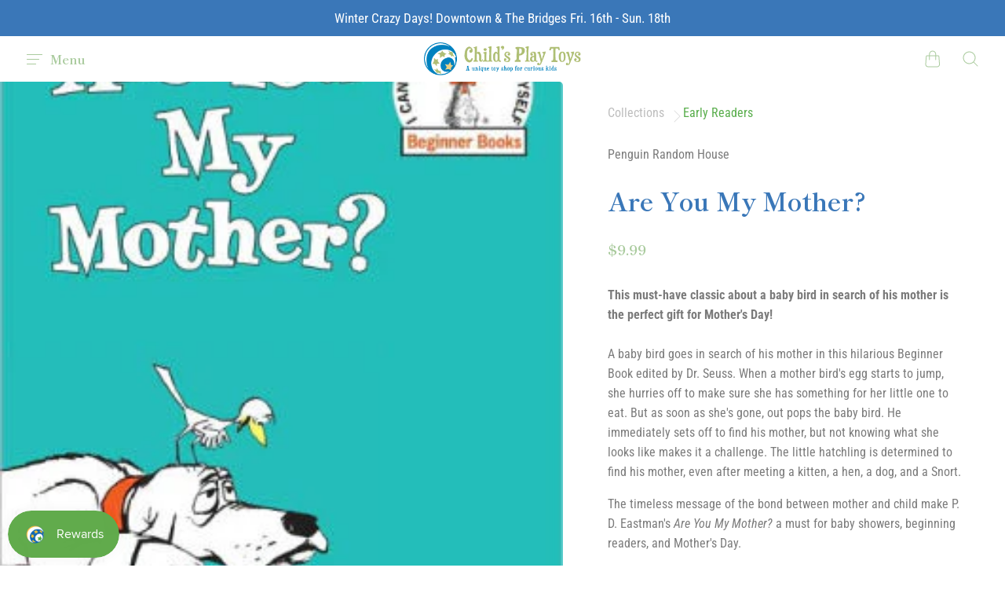

--- FILE ---
content_type: text/html; charset=utf-8
request_url: https://childsplaytoyssf.com/collections/early-readers/products/copy-of-are-you-my-mother-1
body_size: 25458
content:
<!doctype html>
<!--[if IE]><html class="no-js ie9" lang="en"><![endif]-->
<!--[if !IE]><!--><html class="no-js no-touch" lang="en"><!--<![endif]-->
  <head>
    <meta charset="utf-8">
    <meta http-equiv="X-UA-Compatible" content="IE=edge,chrome=1">
    <meta name="viewport" content="width=device-width,initial-scale=1" />

    <!-- Preconnect Domains -->
    <link rel="preconnect" href="https://cdn.shopify.com" crossorigin>
    <link rel="preconnect" href="https://fonts.shopify.com" crossorigin>
    <link rel="preconnect" href="https://monorail-edge.shopifysvc.com">

    <!-- Preload Assets -->
    <link rel="preload" href="//childsplaytoyssf.com/cdn/shop/t/6/assets/theme.css?v=122704260964676930131768098335" as="style">
    <link rel="preload" href="//childsplaytoyssf.com/cdn/shop/t/6/assets/reach.js?v=156680535439804782311645036739" as="script">

    <title>Are You My Mother? — Child&#39;s Play Toys Store</title>

    
      <meta name="description" content="This must-have classic about a baby bird in search of his mother is the perfect gift for Mother&#39;s Day!A baby bird goes in search of his mother in this hilarious Beginner Book edited by Dr. Seuss. When a mother bird&#39;s egg starts to jump, she hurries off to make sure she has something for her little one to eat. But as so">
    

    
  <link rel="shortcut icon" href="//childsplaytoyssf.com/cdn/shop/files/Ball_Favicon_32x32.png?v=1631129994" type="image/png">

    
    















<meta property="og:site_name" content="Child&#39;s Play Toys Store">
<meta property="og:url" content="https://childsplaytoyssf.com/products/copy-of-are-you-my-mother-1">
<meta property="og:title" content="Are You My Mother?">
<meta property="og:type" content="website">
<meta property="og:description" content="This must-have classic about a baby bird in search of his mother is the perfect gift for Mother&#39;s Day!A baby bird goes in search of his mother in this hilarious Beginner Book edited by Dr. Seuss. When a mother bird&#39;s egg starts to jump, she hurries off to make sure she has something for her little one to eat. But as so">




    
    
    

    
    
    <meta
      property="og:image"
      content="https://childsplaytoyssf.com/cdn/shop/products/AreYouMyMother_1200x1640.jpg?v=1593289661"
    />
    <meta
      property="og:image:secure_url"
      content="https://childsplaytoyssf.com/cdn/shop/products/AreYouMyMother_1200x1640.jpg?v=1593289661"
    />
    <meta property="og:image:width" content="1200" />
    <meta property="og:image:height" content="1640" />
    
    
    <meta property="og:image:alt" content="Social media image" />
  
















<meta name="twitter:title" content="Are You My Mother?">
<meta name="twitter:description" content="This must-have classic about a baby bird in search of his mother is the perfect gift for Mother&#39;s Day!A baby bird goes in search of his mother in this hilarious Beginner Book edited by Dr. Seuss. When a mother bird&#39;s egg starts to jump, she hurries off to make sure she has something for her little one to eat. But as so">


    
    
    
      
      
      <meta name="twitter:card" content="summary">
    
    
    <meta
      property="twitter:image"
      content="https://childsplaytoyssf.com/cdn/shop/products/AreYouMyMother_1200x1200_crop_center.jpg?v=1593289661"
    />
    <meta property="twitter:image:width" content="1200" />
    <meta property="twitter:image:height" content="1200" />
    
    
    <meta property="twitter:image:alt" content="Social media image" />
  



    
      <link rel="canonical" href="https://childsplaytoyssf.com/products/copy-of-are-you-my-mother-1" />
    

    <link rel="dns-prefetch" href="//fonts.googleapis.com">

    <script>(function(H){H.classList.remove('no-js');H.classList.add('js')})(document.documentElement)</script>
    <script>(function(H){if('ontouchstart' in window){H.classList.remove('no-touch');H.classList.add('touch')}})(document.documentElement)</script>

    <script>window.performance && window.performance.mark && window.performance.mark('shopify.content_for_header.start');</script><meta name="google-site-verification" content="OdYQAx3qKsq-01kHAGfowmw62k4CGp7rHCCOL8__Opk">
<meta id="shopify-digital-wallet" name="shopify-digital-wallet" content="/22947153/digital_wallets/dialog">
<meta name="shopify-checkout-api-token" content="35fe17cde6f95e05befb4e8c549a4aca">
<meta id="in-context-paypal-metadata" data-shop-id="22947153" data-venmo-supported="false" data-environment="production" data-locale="en_US" data-paypal-v4="true" data-currency="USD">
<link rel="alternate" type="application/json+oembed" href="https://childsplaytoyssf.com/products/copy-of-are-you-my-mother-1.oembed">
<script async="async" src="/checkouts/internal/preloads.js?locale=en-US"></script>
<link rel="preconnect" href="https://shop.app" crossorigin="anonymous">
<script async="async" src="https://shop.app/checkouts/internal/preloads.js?locale=en-US&shop_id=22947153" crossorigin="anonymous"></script>
<script id="apple-pay-shop-capabilities" type="application/json">{"shopId":22947153,"countryCode":"US","currencyCode":"USD","merchantCapabilities":["supports3DS"],"merchantId":"gid:\/\/shopify\/Shop\/22947153","merchantName":"Child's Play Toys Store","requiredBillingContactFields":["postalAddress","email","phone"],"requiredShippingContactFields":["postalAddress","email","phone"],"shippingType":"shipping","supportedNetworks":["visa","masterCard","amex","discover","elo","jcb"],"total":{"type":"pending","label":"Child's Play Toys Store","amount":"1.00"},"shopifyPaymentsEnabled":true,"supportsSubscriptions":true}</script>
<script id="shopify-features" type="application/json">{"accessToken":"35fe17cde6f95e05befb4e8c549a4aca","betas":["rich-media-storefront-analytics"],"domain":"childsplaytoyssf.com","predictiveSearch":true,"shopId":22947153,"locale":"en"}</script>
<script>var Shopify = Shopify || {};
Shopify.shop = "childs-play-toy-stores.myshopify.com";
Shopify.locale = "en";
Shopify.currency = {"active":"USD","rate":"1.0"};
Shopify.country = "US";
Shopify.theme = {"name":"Marse ST WIP #2","id":121160237125,"schema_name":"Reach","schema_version":"4.7.1","theme_store_id":853,"role":"main"};
Shopify.theme.handle = "null";
Shopify.theme.style = {"id":null,"handle":null};
Shopify.cdnHost = "childsplaytoyssf.com/cdn";
Shopify.routes = Shopify.routes || {};
Shopify.routes.root = "/";</script>
<script type="module">!function(o){(o.Shopify=o.Shopify||{}).modules=!0}(window);</script>
<script>!function(o){function n(){var o=[];function n(){o.push(Array.prototype.slice.apply(arguments))}return n.q=o,n}var t=o.Shopify=o.Shopify||{};t.loadFeatures=n(),t.autoloadFeatures=n()}(window);</script>
<script>
  window.ShopifyPay = window.ShopifyPay || {};
  window.ShopifyPay.apiHost = "shop.app\/pay";
  window.ShopifyPay.redirectState = null;
</script>
<script id="shop-js-analytics" type="application/json">{"pageType":"product"}</script>
<script defer="defer" async type="module" src="//childsplaytoyssf.com/cdn/shopifycloud/shop-js/modules/v2/client.init-shop-cart-sync_IZsNAliE.en.esm.js"></script>
<script defer="defer" async type="module" src="//childsplaytoyssf.com/cdn/shopifycloud/shop-js/modules/v2/chunk.common_0OUaOowp.esm.js"></script>
<script type="module">
  await import("//childsplaytoyssf.com/cdn/shopifycloud/shop-js/modules/v2/client.init-shop-cart-sync_IZsNAliE.en.esm.js");
await import("//childsplaytoyssf.com/cdn/shopifycloud/shop-js/modules/v2/chunk.common_0OUaOowp.esm.js");

  window.Shopify.SignInWithShop?.initShopCartSync?.({"fedCMEnabled":true,"windoidEnabled":true});

</script>
<script defer="defer" async type="module" src="//childsplaytoyssf.com/cdn/shopifycloud/shop-js/modules/v2/client.payment-terms_CNlwjfZz.en.esm.js"></script>
<script defer="defer" async type="module" src="//childsplaytoyssf.com/cdn/shopifycloud/shop-js/modules/v2/chunk.common_0OUaOowp.esm.js"></script>
<script defer="defer" async type="module" src="//childsplaytoyssf.com/cdn/shopifycloud/shop-js/modules/v2/chunk.modal_CGo_dVj3.esm.js"></script>
<script type="module">
  await import("//childsplaytoyssf.com/cdn/shopifycloud/shop-js/modules/v2/client.payment-terms_CNlwjfZz.en.esm.js");
await import("//childsplaytoyssf.com/cdn/shopifycloud/shop-js/modules/v2/chunk.common_0OUaOowp.esm.js");
await import("//childsplaytoyssf.com/cdn/shopifycloud/shop-js/modules/v2/chunk.modal_CGo_dVj3.esm.js");

  
</script>
<script>
  window.Shopify = window.Shopify || {};
  if (!window.Shopify.featureAssets) window.Shopify.featureAssets = {};
  window.Shopify.featureAssets['shop-js'] = {"shop-cart-sync":["modules/v2/client.shop-cart-sync_DLOhI_0X.en.esm.js","modules/v2/chunk.common_0OUaOowp.esm.js"],"init-fed-cm":["modules/v2/client.init-fed-cm_C6YtU0w6.en.esm.js","modules/v2/chunk.common_0OUaOowp.esm.js"],"shop-button":["modules/v2/client.shop-button_BCMx7GTG.en.esm.js","modules/v2/chunk.common_0OUaOowp.esm.js"],"shop-cash-offers":["modules/v2/client.shop-cash-offers_BT26qb5j.en.esm.js","modules/v2/chunk.common_0OUaOowp.esm.js","modules/v2/chunk.modal_CGo_dVj3.esm.js"],"init-windoid":["modules/v2/client.init-windoid_B9PkRMql.en.esm.js","modules/v2/chunk.common_0OUaOowp.esm.js"],"init-shop-email-lookup-coordinator":["modules/v2/client.init-shop-email-lookup-coordinator_DZkqjsbU.en.esm.js","modules/v2/chunk.common_0OUaOowp.esm.js"],"shop-toast-manager":["modules/v2/client.shop-toast-manager_Di2EnuM7.en.esm.js","modules/v2/chunk.common_0OUaOowp.esm.js"],"shop-login-button":["modules/v2/client.shop-login-button_BtqW_SIO.en.esm.js","modules/v2/chunk.common_0OUaOowp.esm.js","modules/v2/chunk.modal_CGo_dVj3.esm.js"],"avatar":["modules/v2/client.avatar_BTnouDA3.en.esm.js"],"pay-button":["modules/v2/client.pay-button_CWa-C9R1.en.esm.js","modules/v2/chunk.common_0OUaOowp.esm.js"],"init-shop-cart-sync":["modules/v2/client.init-shop-cart-sync_IZsNAliE.en.esm.js","modules/v2/chunk.common_0OUaOowp.esm.js"],"init-customer-accounts":["modules/v2/client.init-customer-accounts_DenGwJTU.en.esm.js","modules/v2/client.shop-login-button_BtqW_SIO.en.esm.js","modules/v2/chunk.common_0OUaOowp.esm.js","modules/v2/chunk.modal_CGo_dVj3.esm.js"],"init-shop-for-new-customer-accounts":["modules/v2/client.init-shop-for-new-customer-accounts_JdHXxpS9.en.esm.js","modules/v2/client.shop-login-button_BtqW_SIO.en.esm.js","modules/v2/chunk.common_0OUaOowp.esm.js","modules/v2/chunk.modal_CGo_dVj3.esm.js"],"init-customer-accounts-sign-up":["modules/v2/client.init-customer-accounts-sign-up_D6__K_p8.en.esm.js","modules/v2/client.shop-login-button_BtqW_SIO.en.esm.js","modules/v2/chunk.common_0OUaOowp.esm.js","modules/v2/chunk.modal_CGo_dVj3.esm.js"],"checkout-modal":["modules/v2/client.checkout-modal_C_ZQDY6s.en.esm.js","modules/v2/chunk.common_0OUaOowp.esm.js","modules/v2/chunk.modal_CGo_dVj3.esm.js"],"shop-follow-button":["modules/v2/client.shop-follow-button_XetIsj8l.en.esm.js","modules/v2/chunk.common_0OUaOowp.esm.js","modules/v2/chunk.modal_CGo_dVj3.esm.js"],"lead-capture":["modules/v2/client.lead-capture_DvA72MRN.en.esm.js","modules/v2/chunk.common_0OUaOowp.esm.js","modules/v2/chunk.modal_CGo_dVj3.esm.js"],"shop-login":["modules/v2/client.shop-login_ClXNxyh6.en.esm.js","modules/v2/chunk.common_0OUaOowp.esm.js","modules/v2/chunk.modal_CGo_dVj3.esm.js"],"payment-terms":["modules/v2/client.payment-terms_CNlwjfZz.en.esm.js","modules/v2/chunk.common_0OUaOowp.esm.js","modules/v2/chunk.modal_CGo_dVj3.esm.js"]};
</script>
<script>(function() {
  var isLoaded = false;
  function asyncLoad() {
    if (isLoaded) return;
    isLoaded = true;
    var urls = ["https:\/\/chimpstatic.com\/mcjs-connected\/js\/users\/1bd22efe94739c073a470a3c2\/70a6c866c4d025974ac9acde0.js?shop=childs-play-toy-stores.myshopify.com","https:\/\/instafeed.nfcube.com\/cdn\/8f3c38b4ae486a4b32fbcd2b67bd2365.js?shop=childs-play-toy-stores.myshopify.com","https:\/\/cdn.one.store\/javascript\/dist\/1.0\/jcr-widget.js?account_id=shopify:childs-play-toy-stores.myshopify.com\u0026shop=childs-play-toy-stores.myshopify.com","https:\/\/js.smile.io\/v1\/smile-shopify.js?shop=childs-play-toy-stores.myshopify.com","https:\/\/script.pop-convert.com\/new-micro\/production.pc.min.js?unique_id=childs-play-toy-stores.myshopify.com\u0026shop=childs-play-toy-stores.myshopify.com","https:\/\/cdn.s3.pop-convert.com\/pcjs.production.min.js?unique_id=childs-play-toy-stores.myshopify.com\u0026shop=childs-play-toy-stores.myshopify.com","\/\/shopify.privy.com\/widget.js?shop=childs-play-toy-stores.myshopify.com"];
    for (var i = 0; i < urls.length; i++) {
      var s = document.createElement('script');
      s.type = 'text/javascript';
      s.async = true;
      s.src = urls[i];
      var x = document.getElementsByTagName('script')[0];
      x.parentNode.insertBefore(s, x);
    }
  };
  if(window.attachEvent) {
    window.attachEvent('onload', asyncLoad);
  } else {
    window.addEventListener('load', asyncLoad, false);
  }
})();</script>
<script id="__st">var __st={"a":22947153,"offset":-21600,"reqid":"3c3f8e77-4e6b-4646-8e44-277190812a0c-1768353519","pageurl":"childsplaytoyssf.com\/collections\/early-readers\/products\/copy-of-are-you-my-mother-1","u":"fb37fca10dbf","p":"product","rtyp":"product","rid":4487415955525};</script>
<script>window.ShopifyPaypalV4VisibilityTracking = true;</script>
<script id="captcha-bootstrap">!function(){'use strict';const t='contact',e='account',n='new_comment',o=[[t,t],['blogs',n],['comments',n],[t,'customer']],c=[[e,'customer_login'],[e,'guest_login'],[e,'recover_customer_password'],[e,'create_customer']],r=t=>t.map((([t,e])=>`form[action*='/${t}']:not([data-nocaptcha='true']) input[name='form_type'][value='${e}']`)).join(','),a=t=>()=>t?[...document.querySelectorAll(t)].map((t=>t.form)):[];function s(){const t=[...o],e=r(t);return a(e)}const i='password',u='form_key',d=['recaptcha-v3-token','g-recaptcha-response','h-captcha-response',i],f=()=>{try{return window.sessionStorage}catch{return}},m='__shopify_v',_=t=>t.elements[u];function p(t,e,n=!1){try{const o=window.sessionStorage,c=JSON.parse(o.getItem(e)),{data:r}=function(t){const{data:e,action:n}=t;return t[m]||n?{data:e,action:n}:{data:t,action:n}}(c);for(const[e,n]of Object.entries(r))t.elements[e]&&(t.elements[e].value=n);n&&o.removeItem(e)}catch(o){console.error('form repopulation failed',{error:o})}}const l='form_type',E='cptcha';function T(t){t.dataset[E]=!0}const w=window,h=w.document,L='Shopify',v='ce_forms',y='captcha';let A=!1;((t,e)=>{const n=(g='f06e6c50-85a8-45c8-87d0-21a2b65856fe',I='https://cdn.shopify.com/shopifycloud/storefront-forms-hcaptcha/ce_storefront_forms_captcha_hcaptcha.v1.5.2.iife.js',D={infoText:'Protected by hCaptcha',privacyText:'Privacy',termsText:'Terms'},(t,e,n)=>{const o=w[L][v],c=o.bindForm;if(c)return c(t,g,e,D).then(n);var r;o.q.push([[t,g,e,D],n]),r=I,A||(h.body.append(Object.assign(h.createElement('script'),{id:'captcha-provider',async:!0,src:r})),A=!0)});var g,I,D;w[L]=w[L]||{},w[L][v]=w[L][v]||{},w[L][v].q=[],w[L][y]=w[L][y]||{},w[L][y].protect=function(t,e){n(t,void 0,e),T(t)},Object.freeze(w[L][y]),function(t,e,n,w,h,L){const[v,y,A,g]=function(t,e,n){const i=e?o:[],u=t?c:[],d=[...i,...u],f=r(d),m=r(i),_=r(d.filter((([t,e])=>n.includes(e))));return[a(f),a(m),a(_),s()]}(w,h,L),I=t=>{const e=t.target;return e instanceof HTMLFormElement?e:e&&e.form},D=t=>v().includes(t);t.addEventListener('submit',(t=>{const e=I(t);if(!e)return;const n=D(e)&&!e.dataset.hcaptchaBound&&!e.dataset.recaptchaBound,o=_(e),c=g().includes(e)&&(!o||!o.value);(n||c)&&t.preventDefault(),c&&!n&&(function(t){try{if(!f())return;!function(t){const e=f();if(!e)return;const n=_(t);if(!n)return;const o=n.value;o&&e.removeItem(o)}(t);const e=Array.from(Array(32),(()=>Math.random().toString(36)[2])).join('');!function(t,e){_(t)||t.append(Object.assign(document.createElement('input'),{type:'hidden',name:u})),t.elements[u].value=e}(t,e),function(t,e){const n=f();if(!n)return;const o=[...t.querySelectorAll(`input[type='${i}']`)].map((({name:t})=>t)),c=[...d,...o],r={};for(const[a,s]of new FormData(t).entries())c.includes(a)||(r[a]=s);n.setItem(e,JSON.stringify({[m]:1,action:t.action,data:r}))}(t,e)}catch(e){console.error('failed to persist form',e)}}(e),e.submit())}));const S=(t,e)=>{t&&!t.dataset[E]&&(n(t,e.some((e=>e===t))),T(t))};for(const o of['focusin','change'])t.addEventListener(o,(t=>{const e=I(t);D(e)&&S(e,y())}));const B=e.get('form_key'),M=e.get(l),P=B&&M;t.addEventListener('DOMContentLoaded',(()=>{const t=y();if(P)for(const e of t)e.elements[l].value===M&&p(e,B);[...new Set([...A(),...v().filter((t=>'true'===t.dataset.shopifyCaptcha))])].forEach((e=>S(e,t)))}))}(h,new URLSearchParams(w.location.search),n,t,e,['guest_login'])})(!0,!0)}();</script>
<script integrity="sha256-4kQ18oKyAcykRKYeNunJcIwy7WH5gtpwJnB7kiuLZ1E=" data-source-attribution="shopify.loadfeatures" defer="defer" src="//childsplaytoyssf.com/cdn/shopifycloud/storefront/assets/storefront/load_feature-a0a9edcb.js" crossorigin="anonymous"></script>
<script crossorigin="anonymous" defer="defer" src="//childsplaytoyssf.com/cdn/shopifycloud/storefront/assets/shopify_pay/storefront-65b4c6d7.js?v=20250812"></script>
<script data-source-attribution="shopify.dynamic_checkout.dynamic.init">var Shopify=Shopify||{};Shopify.PaymentButton=Shopify.PaymentButton||{isStorefrontPortableWallets:!0,init:function(){window.Shopify.PaymentButton.init=function(){};var t=document.createElement("script");t.src="https://childsplaytoyssf.com/cdn/shopifycloud/portable-wallets/latest/portable-wallets.en.js",t.type="module",document.head.appendChild(t)}};
</script>
<script data-source-attribution="shopify.dynamic_checkout.buyer_consent">
  function portableWalletsHideBuyerConsent(e){var t=document.getElementById("shopify-buyer-consent"),n=document.getElementById("shopify-subscription-policy-button");t&&n&&(t.classList.add("hidden"),t.setAttribute("aria-hidden","true"),n.removeEventListener("click",e))}function portableWalletsShowBuyerConsent(e){var t=document.getElementById("shopify-buyer-consent"),n=document.getElementById("shopify-subscription-policy-button");t&&n&&(t.classList.remove("hidden"),t.removeAttribute("aria-hidden"),n.addEventListener("click",e))}window.Shopify?.PaymentButton&&(window.Shopify.PaymentButton.hideBuyerConsent=portableWalletsHideBuyerConsent,window.Shopify.PaymentButton.showBuyerConsent=portableWalletsShowBuyerConsent);
</script>
<script>
  function portableWalletsCleanup(e){e&&e.src&&console.error("Failed to load portable wallets script "+e.src);var t=document.querySelectorAll("shopify-accelerated-checkout .shopify-payment-button__skeleton, shopify-accelerated-checkout-cart .wallet-cart-button__skeleton"),e=document.getElementById("shopify-buyer-consent");for(let e=0;e<t.length;e++)t[e].remove();e&&e.remove()}function portableWalletsNotLoadedAsModule(e){e instanceof ErrorEvent&&"string"==typeof e.message&&e.message.includes("import.meta")&&"string"==typeof e.filename&&e.filename.includes("portable-wallets")&&(window.removeEventListener("error",portableWalletsNotLoadedAsModule),window.Shopify.PaymentButton.failedToLoad=e,"loading"===document.readyState?document.addEventListener("DOMContentLoaded",window.Shopify.PaymentButton.init):window.Shopify.PaymentButton.init())}window.addEventListener("error",portableWalletsNotLoadedAsModule);
</script>

<script type="module" src="https://childsplaytoyssf.com/cdn/shopifycloud/portable-wallets/latest/portable-wallets.en.js" onError="portableWalletsCleanup(this)" crossorigin="anonymous"></script>
<script nomodule>
  document.addEventListener("DOMContentLoaded", portableWalletsCleanup);
</script>

<link id="shopify-accelerated-checkout-styles" rel="stylesheet" media="screen" href="https://childsplaytoyssf.com/cdn/shopifycloud/portable-wallets/latest/accelerated-checkout-backwards-compat.css" crossorigin="anonymous">
<style id="shopify-accelerated-checkout-cart">
        #shopify-buyer-consent {
  margin-top: 1em;
  display: inline-block;
  width: 100%;
}

#shopify-buyer-consent.hidden {
  display: none;
}

#shopify-subscription-policy-button {
  background: none;
  border: none;
  padding: 0;
  text-decoration: underline;
  font-size: inherit;
  cursor: pointer;
}

#shopify-subscription-policy-button::before {
  box-shadow: none;
}

      </style>

<script>window.performance && window.performance.mark && window.performance.mark('shopify.content_for_header.end');</script>

    <!-- Theme CSS -->
    <link rel="stylesheet" href="//childsplaytoyssf.com/cdn/shop/t/6/assets/theme.css?v=122704260964676930131768098335">

    
    <script>
      window.Theme = {};
      Theme.version = "4.7.0";
      Theme.routes = {
        "root_url": "/",
        "account_url": "/account",
        "account_login_url": "/account/login",
        "account_logout_url": "/account/logout",
        "account_register_url": "/account/register",
        "account_addresses_url": "/account/addresses",
        "collections_url": "/collections",
        "all_products_collection_url": "/collections/all",
        "search_url": "/search",
        "cart_url": "/cart",
        "cart_add_url": "/cart/add",
        "cart_change_url": "/cart/change",
        "cart_clear_url": "/cart/clear",
        "product_recommendations_url": "/recommendations/products"
      };
    </script>
    

  <script src="https://cdn.shopify.com/extensions/019b97b0-6350-7631-8123-95494b086580/socialwidget-instafeed-78/assets/social-widget.min.js" type="text/javascript" defer="defer"></script>
<link href="https://monorail-edge.shopifysvc.com" rel="dns-prefetch">
<script>(function(){if ("sendBeacon" in navigator && "performance" in window) {try {var session_token_from_headers = performance.getEntriesByType('navigation')[0].serverTiming.find(x => x.name == '_s').description;} catch {var session_token_from_headers = undefined;}var session_cookie_matches = document.cookie.match(/_shopify_s=([^;]*)/);var session_token_from_cookie = session_cookie_matches && session_cookie_matches.length === 2 ? session_cookie_matches[1] : "";var session_token = session_token_from_headers || session_token_from_cookie || "";function handle_abandonment_event(e) {var entries = performance.getEntries().filter(function(entry) {return /monorail-edge.shopifysvc.com/.test(entry.name);});if (!window.abandonment_tracked && entries.length === 0) {window.abandonment_tracked = true;var currentMs = Date.now();var navigation_start = performance.timing.navigationStart;var payload = {shop_id: 22947153,url: window.location.href,navigation_start,duration: currentMs - navigation_start,session_token,page_type: "product"};window.navigator.sendBeacon("https://monorail-edge.shopifysvc.com/v1/produce", JSON.stringify({schema_id: "online_store_buyer_site_abandonment/1.1",payload: payload,metadata: {event_created_at_ms: currentMs,event_sent_at_ms: currentMs}}));}}window.addEventListener('pagehide', handle_abandonment_event);}}());</script>
<script id="web-pixels-manager-setup">(function e(e,d,r,n,o){if(void 0===o&&(o={}),!Boolean(null===(a=null===(i=window.Shopify)||void 0===i?void 0:i.analytics)||void 0===a?void 0:a.replayQueue)){var i,a;window.Shopify=window.Shopify||{};var t=window.Shopify;t.analytics=t.analytics||{};var s=t.analytics;s.replayQueue=[],s.publish=function(e,d,r){return s.replayQueue.push([e,d,r]),!0};try{self.performance.mark("wpm:start")}catch(e){}var l=function(){var e={modern:/Edge?\/(1{2}[4-9]|1[2-9]\d|[2-9]\d{2}|\d{4,})\.\d+(\.\d+|)|Firefox\/(1{2}[4-9]|1[2-9]\d|[2-9]\d{2}|\d{4,})\.\d+(\.\d+|)|Chrom(ium|e)\/(9{2}|\d{3,})\.\d+(\.\d+|)|(Maci|X1{2}).+ Version\/(15\.\d+|(1[6-9]|[2-9]\d|\d{3,})\.\d+)([,.]\d+|)( \(\w+\)|)( Mobile\/\w+|) Safari\/|Chrome.+OPR\/(9{2}|\d{3,})\.\d+\.\d+|(CPU[ +]OS|iPhone[ +]OS|CPU[ +]iPhone|CPU IPhone OS|CPU iPad OS)[ +]+(15[._]\d+|(1[6-9]|[2-9]\d|\d{3,})[._]\d+)([._]\d+|)|Android:?[ /-](13[3-9]|1[4-9]\d|[2-9]\d{2}|\d{4,})(\.\d+|)(\.\d+|)|Android.+Firefox\/(13[5-9]|1[4-9]\d|[2-9]\d{2}|\d{4,})\.\d+(\.\d+|)|Android.+Chrom(ium|e)\/(13[3-9]|1[4-9]\d|[2-9]\d{2}|\d{4,})\.\d+(\.\d+|)|SamsungBrowser\/([2-9]\d|\d{3,})\.\d+/,legacy:/Edge?\/(1[6-9]|[2-9]\d|\d{3,})\.\d+(\.\d+|)|Firefox\/(5[4-9]|[6-9]\d|\d{3,})\.\d+(\.\d+|)|Chrom(ium|e)\/(5[1-9]|[6-9]\d|\d{3,})\.\d+(\.\d+|)([\d.]+$|.*Safari\/(?![\d.]+ Edge\/[\d.]+$))|(Maci|X1{2}).+ Version\/(10\.\d+|(1[1-9]|[2-9]\d|\d{3,})\.\d+)([,.]\d+|)( \(\w+\)|)( Mobile\/\w+|) Safari\/|Chrome.+OPR\/(3[89]|[4-9]\d|\d{3,})\.\d+\.\d+|(CPU[ +]OS|iPhone[ +]OS|CPU[ +]iPhone|CPU IPhone OS|CPU iPad OS)[ +]+(10[._]\d+|(1[1-9]|[2-9]\d|\d{3,})[._]\d+)([._]\d+|)|Android:?[ /-](13[3-9]|1[4-9]\d|[2-9]\d{2}|\d{4,})(\.\d+|)(\.\d+|)|Mobile Safari.+OPR\/([89]\d|\d{3,})\.\d+\.\d+|Android.+Firefox\/(13[5-9]|1[4-9]\d|[2-9]\d{2}|\d{4,})\.\d+(\.\d+|)|Android.+Chrom(ium|e)\/(13[3-9]|1[4-9]\d|[2-9]\d{2}|\d{4,})\.\d+(\.\d+|)|Android.+(UC? ?Browser|UCWEB|U3)[ /]?(15\.([5-9]|\d{2,})|(1[6-9]|[2-9]\d|\d{3,})\.\d+)\.\d+|SamsungBrowser\/(5\.\d+|([6-9]|\d{2,})\.\d+)|Android.+MQ{2}Browser\/(14(\.(9|\d{2,})|)|(1[5-9]|[2-9]\d|\d{3,})(\.\d+|))(\.\d+|)|K[Aa][Ii]OS\/(3\.\d+|([4-9]|\d{2,})\.\d+)(\.\d+|)/},d=e.modern,r=e.legacy,n=navigator.userAgent;return n.match(d)?"modern":n.match(r)?"legacy":"unknown"}(),u="modern"===l?"modern":"legacy",c=(null!=n?n:{modern:"",legacy:""})[u],f=function(e){return[e.baseUrl,"/wpm","/b",e.hashVersion,"modern"===e.buildTarget?"m":"l",".js"].join("")}({baseUrl:d,hashVersion:r,buildTarget:u}),m=function(e){var d=e.version,r=e.bundleTarget,n=e.surface,o=e.pageUrl,i=e.monorailEndpoint;return{emit:function(e){var a=e.status,t=e.errorMsg,s=(new Date).getTime(),l=JSON.stringify({metadata:{event_sent_at_ms:s},events:[{schema_id:"web_pixels_manager_load/3.1",payload:{version:d,bundle_target:r,page_url:o,status:a,surface:n,error_msg:t},metadata:{event_created_at_ms:s}}]});if(!i)return console&&console.warn&&console.warn("[Web Pixels Manager] No Monorail endpoint provided, skipping logging."),!1;try{return self.navigator.sendBeacon.bind(self.navigator)(i,l)}catch(e){}var u=new XMLHttpRequest;try{return u.open("POST",i,!0),u.setRequestHeader("Content-Type","text/plain"),u.send(l),!0}catch(e){return console&&console.warn&&console.warn("[Web Pixels Manager] Got an unhandled error while logging to Monorail."),!1}}}}({version:r,bundleTarget:l,surface:e.surface,pageUrl:self.location.href,monorailEndpoint:e.monorailEndpoint});try{o.browserTarget=l,function(e){var d=e.src,r=e.async,n=void 0===r||r,o=e.onload,i=e.onerror,a=e.sri,t=e.scriptDataAttributes,s=void 0===t?{}:t,l=document.createElement("script"),u=document.querySelector("head"),c=document.querySelector("body");if(l.async=n,l.src=d,a&&(l.integrity=a,l.crossOrigin="anonymous"),s)for(var f in s)if(Object.prototype.hasOwnProperty.call(s,f))try{l.dataset[f]=s[f]}catch(e){}if(o&&l.addEventListener("load",o),i&&l.addEventListener("error",i),u)u.appendChild(l);else{if(!c)throw new Error("Did not find a head or body element to append the script");c.appendChild(l)}}({src:f,async:!0,onload:function(){if(!function(){var e,d;return Boolean(null===(d=null===(e=window.Shopify)||void 0===e?void 0:e.analytics)||void 0===d?void 0:d.initialized)}()){var d=window.webPixelsManager.init(e)||void 0;if(d){var r=window.Shopify.analytics;r.replayQueue.forEach((function(e){var r=e[0],n=e[1],o=e[2];d.publishCustomEvent(r,n,o)})),r.replayQueue=[],r.publish=d.publishCustomEvent,r.visitor=d.visitor,r.initialized=!0}}},onerror:function(){return m.emit({status:"failed",errorMsg:"".concat(f," has failed to load")})},sri:function(e){var d=/^sha384-[A-Za-z0-9+/=]+$/;return"string"==typeof e&&d.test(e)}(c)?c:"",scriptDataAttributes:o}),m.emit({status:"loading"})}catch(e){m.emit({status:"failed",errorMsg:(null==e?void 0:e.message)||"Unknown error"})}}})({shopId: 22947153,storefrontBaseUrl: "https://childsplaytoyssf.com",extensionsBaseUrl: "https://extensions.shopifycdn.com/cdn/shopifycloud/web-pixels-manager",monorailEndpoint: "https://monorail-edge.shopifysvc.com/unstable/produce_batch",surface: "storefront-renderer",enabledBetaFlags: ["2dca8a86","a0d5f9d2"],webPixelsConfigList: [{"id":"244449575","configuration":"{\"pixel_id\":\"529806047373377\",\"pixel_type\":\"facebook_pixel\",\"metaapp_system_user_token\":\"-\"}","eventPayloadVersion":"v1","runtimeContext":"OPEN","scriptVersion":"ca16bc87fe92b6042fbaa3acc2fbdaa6","type":"APP","apiClientId":2329312,"privacyPurposes":["ANALYTICS","MARKETING","SALE_OF_DATA"],"dataSharingAdjustments":{"protectedCustomerApprovalScopes":["read_customer_address","read_customer_email","read_customer_name","read_customer_personal_data","read_customer_phone"]}},{"id":"141426983","eventPayloadVersion":"v1","runtimeContext":"LAX","scriptVersion":"1","type":"CUSTOM","privacyPurposes":["ANALYTICS"],"name":"Google Analytics tag (migrated)"},{"id":"shopify-app-pixel","configuration":"{}","eventPayloadVersion":"v1","runtimeContext":"STRICT","scriptVersion":"0450","apiClientId":"shopify-pixel","type":"APP","privacyPurposes":["ANALYTICS","MARKETING"]},{"id":"shopify-custom-pixel","eventPayloadVersion":"v1","runtimeContext":"LAX","scriptVersion":"0450","apiClientId":"shopify-pixel","type":"CUSTOM","privacyPurposes":["ANALYTICS","MARKETING"]}],isMerchantRequest: false,initData: {"shop":{"name":"Child's Play Toys Store","paymentSettings":{"currencyCode":"USD"},"myshopifyDomain":"childs-play-toy-stores.myshopify.com","countryCode":"US","storefrontUrl":"https:\/\/childsplaytoyssf.com"},"customer":null,"cart":null,"checkout":null,"productVariants":[{"price":{"amount":9.99,"currencyCode":"USD"},"product":{"title":"Are You My Mother?","vendor":"Penguin Random House","id":"4487415955525","untranslatedTitle":"Are You My Mother?","url":"\/products\/copy-of-are-you-my-mother-1","type":"Picture Book"},"id":"31678899912773","image":{"src":"\/\/childsplaytoyssf.com\/cdn\/shop\/products\/AreYouMyMother.jpg?v=1593289661"},"sku":"9780394800189","title":"Default Title","untranslatedTitle":"Default Title"}],"purchasingCompany":null},},"https://childsplaytoyssf.com/cdn","7cecd0b6w90c54c6cpe92089d5m57a67346",{"modern":"","legacy":""},{"shopId":"22947153","storefrontBaseUrl":"https:\/\/childsplaytoyssf.com","extensionBaseUrl":"https:\/\/extensions.shopifycdn.com\/cdn\/shopifycloud\/web-pixels-manager","surface":"storefront-renderer","enabledBetaFlags":"[\"2dca8a86\", \"a0d5f9d2\"]","isMerchantRequest":"false","hashVersion":"7cecd0b6w90c54c6cpe92089d5m57a67346","publish":"custom","events":"[[\"page_viewed\",{}],[\"product_viewed\",{\"productVariant\":{\"price\":{\"amount\":9.99,\"currencyCode\":\"USD\"},\"product\":{\"title\":\"Are You My Mother?\",\"vendor\":\"Penguin Random House\",\"id\":\"4487415955525\",\"untranslatedTitle\":\"Are You My Mother?\",\"url\":\"\/products\/copy-of-are-you-my-mother-1\",\"type\":\"Picture Book\"},\"id\":\"31678899912773\",\"image\":{\"src\":\"\/\/childsplaytoyssf.com\/cdn\/shop\/products\/AreYouMyMother.jpg?v=1593289661\"},\"sku\":\"9780394800189\",\"title\":\"Default Title\",\"untranslatedTitle\":\"Default Title\"}}]]"});</script><script>
  window.ShopifyAnalytics = window.ShopifyAnalytics || {};
  window.ShopifyAnalytics.meta = window.ShopifyAnalytics.meta || {};
  window.ShopifyAnalytics.meta.currency = 'USD';
  var meta = {"product":{"id":4487415955525,"gid":"gid:\/\/shopify\/Product\/4487415955525","vendor":"Penguin Random House","type":"Picture Book","handle":"copy-of-are-you-my-mother-1","variants":[{"id":31678899912773,"price":999,"name":"Are You My Mother?","public_title":null,"sku":"9780394800189"}],"remote":false},"page":{"pageType":"product","resourceType":"product","resourceId":4487415955525,"requestId":"3c3f8e77-4e6b-4646-8e44-277190812a0c-1768353519"}};
  for (var attr in meta) {
    window.ShopifyAnalytics.meta[attr] = meta[attr];
  }
</script>
<script class="analytics">
  (function () {
    var customDocumentWrite = function(content) {
      var jquery = null;

      if (window.jQuery) {
        jquery = window.jQuery;
      } else if (window.Checkout && window.Checkout.$) {
        jquery = window.Checkout.$;
      }

      if (jquery) {
        jquery('body').append(content);
      }
    };

    var hasLoggedConversion = function(token) {
      if (token) {
        return document.cookie.indexOf('loggedConversion=' + token) !== -1;
      }
      return false;
    }

    var setCookieIfConversion = function(token) {
      if (token) {
        var twoMonthsFromNow = new Date(Date.now());
        twoMonthsFromNow.setMonth(twoMonthsFromNow.getMonth() + 2);

        document.cookie = 'loggedConversion=' + token + '; expires=' + twoMonthsFromNow;
      }
    }

    var trekkie = window.ShopifyAnalytics.lib = window.trekkie = window.trekkie || [];
    if (trekkie.integrations) {
      return;
    }
    trekkie.methods = [
      'identify',
      'page',
      'ready',
      'track',
      'trackForm',
      'trackLink'
    ];
    trekkie.factory = function(method) {
      return function() {
        var args = Array.prototype.slice.call(arguments);
        args.unshift(method);
        trekkie.push(args);
        return trekkie;
      };
    };
    for (var i = 0; i < trekkie.methods.length; i++) {
      var key = trekkie.methods[i];
      trekkie[key] = trekkie.factory(key);
    }
    trekkie.load = function(config) {
      trekkie.config = config || {};
      trekkie.config.initialDocumentCookie = document.cookie;
      var first = document.getElementsByTagName('script')[0];
      var script = document.createElement('script');
      script.type = 'text/javascript';
      script.onerror = function(e) {
        var scriptFallback = document.createElement('script');
        scriptFallback.type = 'text/javascript';
        scriptFallback.onerror = function(error) {
                var Monorail = {
      produce: function produce(monorailDomain, schemaId, payload) {
        var currentMs = new Date().getTime();
        var event = {
          schema_id: schemaId,
          payload: payload,
          metadata: {
            event_created_at_ms: currentMs,
            event_sent_at_ms: currentMs
          }
        };
        return Monorail.sendRequest("https://" + monorailDomain + "/v1/produce", JSON.stringify(event));
      },
      sendRequest: function sendRequest(endpointUrl, payload) {
        // Try the sendBeacon API
        if (window && window.navigator && typeof window.navigator.sendBeacon === 'function' && typeof window.Blob === 'function' && !Monorail.isIos12()) {
          var blobData = new window.Blob([payload], {
            type: 'text/plain'
          });

          if (window.navigator.sendBeacon(endpointUrl, blobData)) {
            return true;
          } // sendBeacon was not successful

        } // XHR beacon

        var xhr = new XMLHttpRequest();

        try {
          xhr.open('POST', endpointUrl);
          xhr.setRequestHeader('Content-Type', 'text/plain');
          xhr.send(payload);
        } catch (e) {
          console.log(e);
        }

        return false;
      },
      isIos12: function isIos12() {
        return window.navigator.userAgent.lastIndexOf('iPhone; CPU iPhone OS 12_') !== -1 || window.navigator.userAgent.lastIndexOf('iPad; CPU OS 12_') !== -1;
      }
    };
    Monorail.produce('monorail-edge.shopifysvc.com',
      'trekkie_storefront_load_errors/1.1',
      {shop_id: 22947153,
      theme_id: 121160237125,
      app_name: "storefront",
      context_url: window.location.href,
      source_url: "//childsplaytoyssf.com/cdn/s/trekkie.storefront.55c6279c31a6628627b2ba1c5ff367020da294e2.min.js"});

        };
        scriptFallback.async = true;
        scriptFallback.src = '//childsplaytoyssf.com/cdn/s/trekkie.storefront.55c6279c31a6628627b2ba1c5ff367020da294e2.min.js';
        first.parentNode.insertBefore(scriptFallback, first);
      };
      script.async = true;
      script.src = '//childsplaytoyssf.com/cdn/s/trekkie.storefront.55c6279c31a6628627b2ba1c5ff367020da294e2.min.js';
      first.parentNode.insertBefore(script, first);
    };
    trekkie.load(
      {"Trekkie":{"appName":"storefront","development":false,"defaultAttributes":{"shopId":22947153,"isMerchantRequest":null,"themeId":121160237125,"themeCityHash":"17700076335853735402","contentLanguage":"en","currency":"USD","eventMetadataId":"2f6a5f17-715c-42ab-b584-a77e31ab6058"},"isServerSideCookieWritingEnabled":true,"monorailRegion":"shop_domain","enabledBetaFlags":["65f19447"]},"Session Attribution":{},"S2S":{"facebookCapiEnabled":true,"source":"trekkie-storefront-renderer","apiClientId":580111}}
    );

    var loaded = false;
    trekkie.ready(function() {
      if (loaded) return;
      loaded = true;

      window.ShopifyAnalytics.lib = window.trekkie;

      var originalDocumentWrite = document.write;
      document.write = customDocumentWrite;
      try { window.ShopifyAnalytics.merchantGoogleAnalytics.call(this); } catch(error) {};
      document.write = originalDocumentWrite;

      window.ShopifyAnalytics.lib.page(null,{"pageType":"product","resourceType":"product","resourceId":4487415955525,"requestId":"3c3f8e77-4e6b-4646-8e44-277190812a0c-1768353519","shopifyEmitted":true});

      var match = window.location.pathname.match(/checkouts\/(.+)\/(thank_you|post_purchase)/)
      var token = match? match[1]: undefined;
      if (!hasLoggedConversion(token)) {
        setCookieIfConversion(token);
        window.ShopifyAnalytics.lib.track("Viewed Product",{"currency":"USD","variantId":31678899912773,"productId":4487415955525,"productGid":"gid:\/\/shopify\/Product\/4487415955525","name":"Are You My Mother?","price":"9.99","sku":"9780394800189","brand":"Penguin Random House","variant":null,"category":"Picture Book","nonInteraction":true,"remote":false},undefined,undefined,{"shopifyEmitted":true});
      window.ShopifyAnalytics.lib.track("monorail:\/\/trekkie_storefront_viewed_product\/1.1",{"currency":"USD","variantId":31678899912773,"productId":4487415955525,"productGid":"gid:\/\/shopify\/Product\/4487415955525","name":"Are You My Mother?","price":"9.99","sku":"9780394800189","brand":"Penguin Random House","variant":null,"category":"Picture Book","nonInteraction":true,"remote":false,"referer":"https:\/\/childsplaytoyssf.com\/collections\/early-readers\/products\/copy-of-are-you-my-mother-1"});
      }
    });


        var eventsListenerScript = document.createElement('script');
        eventsListenerScript.async = true;
        eventsListenerScript.src = "//childsplaytoyssf.com/cdn/shopifycloud/storefront/assets/shop_events_listener-3da45d37.js";
        document.getElementsByTagName('head')[0].appendChild(eventsListenerScript);

})();</script>
  <script>
  if (!window.ga || (window.ga && typeof window.ga !== 'function')) {
    window.ga = function ga() {
      (window.ga.q = window.ga.q || []).push(arguments);
      if (window.Shopify && window.Shopify.analytics && typeof window.Shopify.analytics.publish === 'function') {
        window.Shopify.analytics.publish("ga_stub_called", {}, {sendTo: "google_osp_migration"});
      }
      console.error("Shopify's Google Analytics stub called with:", Array.from(arguments), "\nSee https://help.shopify.com/manual/promoting-marketing/pixels/pixel-migration#google for more information.");
    };
    if (window.Shopify && window.Shopify.analytics && typeof window.Shopify.analytics.publish === 'function') {
      window.Shopify.analytics.publish("ga_stub_initialized", {}, {sendTo: "google_osp_migration"});
    }
  }
</script>
<script
  defer
  src="https://childsplaytoyssf.com/cdn/shopifycloud/perf-kit/shopify-perf-kit-3.0.3.min.js"
  data-application="storefront-renderer"
  data-shop-id="22947153"
  data-render-region="gcp-us-central1"
  data-page-type="product"
  data-theme-instance-id="121160237125"
  data-theme-name="Reach"
  data-theme-version="4.7.1"
  data-monorail-region="shop_domain"
  data-resource-timing-sampling-rate="10"
  data-shs="true"
  data-shs-beacon="true"
  data-shs-export-with-fetch="true"
  data-shs-logs-sample-rate="1"
  data-shs-beacon-endpoint="https://childsplaytoyssf.com/api/collect"
></script>
</head>

  <body>
    




<!-- Root element of PhotoSwipe. Must have class pswp. -->
<div
  class="pswp"
  tabindex="-1"
  role="dialog"
  aria-hidden="true"
  data-photoswipe
>
  <!--
    Background of PhotoSwipe.
    It's a separate element as animating opacity is faster than rgba().
  -->
  <div class="pswp__bg"></div>

  <!-- Slides wrapper with overflow:hidden. -->
  <div class="pswp__scroll-wrap">
    <!--
      Container that holds slides.
      PhotoSwipe keeps only 3 of them in the DOM to save memory.
      Don't modify these 3 pswp__item elements, data is added later on.
    -->
    <div class="pswp__container">
      <div class="pswp__item"></div>

      <div class="pswp__item"></div>

      <div class="pswp__item"></div>
    </div>

    <!--
      Default (PhotoSwipeUI_Default) interface on top of sliding area.
      Can be changed.
    -->
    <div class="pswp__ui pswp__ui--hidden">
      <div class="pswp__top-bar">
        <!--  Controls are self-explanatory. Order can be changed. -->
        <div class="pswp__counter"></div>

        <button
          class="pswp__button pswp__button--close"
          title="Close"
          aria-label="Close"
        >
          
                                  <svg class="icon-close "    aria-hidden="true"    focusable="false"    role="presentation"    xmlns="http://www.w3.org/2000/svg" width="24" height="24" viewBox="0 0 24 24">          <path fill="currentColor" fill-rule="evenodd" d="M12.707 12l5.647-5.646a.5.5 0 0 0-.708-.708L12 11.293 6.354 5.646a.5.5 0 1 0-.708.708L11.293 12l-5.647 5.646a.5.5 0 0 0 .708.708L12 12.707l5.646 5.647a.5.5 0 0 0 .708-.708L12.707 12z"/>        </svg>    

        </button>

        <button
          class="pswp__button pswp__button--share"
          title="Share"
        ></button>

        <button
          class="pswp__button pswp__button--fs"
          title="Toggle fullscreen"
        ></button>

        <button
          class="pswp__button pswp__button--zoom"
          title="Zoom in/out"
        ></button>

        <!-- Preloader demo http://codepen.io/dimsemenov/pen/yyBWoR -->
        <!-- element will get class pswp__preloader--active when preloader is running -->
        <div class="pswp__preloader">
          <div class="pswp__preloader__icn">
            <div class="pswp__preloader__cut">
              <div class="pswp__preloader__donut"></div>
            </div>
          </div>
        </div>
      </div>

      <div class="pswp__share-modal pswp__share-modal--hidden pswp__single-tap">
        <div class="pswp__share-tooltip"></div>
      </div>

      <button
        class="pswp__button pswp__button--arrow--left"
        title="Previous (arrow left)"
      ></button>

      <button
        class="pswp__button pswp__button--arrow--right"
        title="Next (arrow right)"
      ></button>

      <div class="pswp__caption">
        <div class="pswp__caption__center"></div>
      </div>
    </div>
  </div>
</div>





    <div id="shopify-section-pxs-announcement-bar" class="shopify-section"><script
  type="application/json"
  data-section-type="pxs-announcement-bar"
  data-section-id="pxs-announcement-bar"
></script>













<a
  class="pxs-announcement-bar"
  style="
    color: #ffffff;
    background-color: #3a77b8
  "
  
    href="https://childsplaytoyssf.com/collections/jellycat"
  
>
  
    <span class="pxs-announcement-bar-text-mobile">
      Winter Crazy Days! Downtown &amp; The Bridges Fri. 16th - Sun. 18th
    </span>
  

  
    <span class="pxs-announcement-bar-text-desktop">
      Winter Crazy Days! Downtown &amp; The Bridges Fri. 16th - Sun. 18th
    </span>
  
</a>



</div>

    <div id="shopify-section-static-header" class="shopify-section site-header-wrapper">





<script
  type="application/json"
  data-section-id="static-header"
  data-section-type="static-header"
  data-section-data
>
  {
    "settings": {
      "navigation_layout": "drawer",
      "show_notification": false,
      "sticky_header": true,
      "story_handle": false
    },
    "currency": {
      "display_format": null,
      "money_format": "",
      "money_format_no_currency": "${{amount}}",
      "money_format_currency": "${{amount}} USD"
    }
  }
</script>




<section class="site-header  site-navigation-layout-drawer" data-header-main>
  <div class="site-header-inner">
    <div class="site-header-drawer-toggle" data-header-toggle-parent>
      <button
        class="site-header-drawer-button"
        type="button"
        data-header-drawer-toggle="menu"
        aria-controls="site-header-drawer-menu"
        aria-haspopup="true"
        aria-label="Menu"
      >
        <span class="site-header-drawer-button-icon" aria-hidden="true">
          
                                  <svg class="icon-menu site-header-icon-normal"    aria-hidden="true"    focusable="false"    role="presentation"    xmlns="http://www.w3.org/2000/svg" width="24" height="24" viewBox="0 0 24 24">          <path fill="currentColor" fill-rule="evenodd" d="M2.5 6h19a.5.5 0 1 1 0 1h-19a.5.5 0 0 1 0-1zm0 6h15a.5.5 0 1 1 0 1h-15a.5.5 0 1 1 0-1zm0 6h11a.5.5 0 1 1 0 1h-11a.5.5 0 1 1 0-1z"/>        </svg>    

          
                                  <svg class="icon-close site-header-icon-alternate"    aria-hidden="true"    focusable="false"    role="presentation"    xmlns="http://www.w3.org/2000/svg" width="24" height="24" viewBox="0 0 24 24">          <path fill="currentColor" fill-rule="evenodd" d="M12.707 12l5.647-5.646a.5.5 0 0 0-.708-.708L12 11.293 6.354 5.646a.5.5 0 1 0-.708.708L11.293 12l-5.647 5.646a.5.5 0 0 0 .708.708L12 12.707l5.646 5.647a.5.5 0 0 0 .708-.708L12.707 12z"/>        </svg>    

        </span>

        <span class="site-header-drawer-button-text">
          Menu
<span class="breadcrumbs">Collections / Early Readers</span></span>
      </button>
    </div>

    <nav
      class="site-header-navigation"
      data-header-navigation
      aria-label="Desktop navigation"
    >
      





  <ul
    class="navmenu  navmenu-depth-1  "
    aria-label="Main menu"
    
  >
      

        <li class="navmenu-item">
          <a class="navmenu-link navmenu-link-depth-1" href="/">
            Home
          </a>
        </li>
      

      

        <li class="navmenu-item">
          <a class="navmenu-link navmenu-link-depth-1" href="/collections/new-arrivals">
            New Arrivals
          </a>
        </li>
      

      

        <li class="navmenu-item navmenu-item-has-submenu">
          <a
            class="navmenu-link navmenu-link-depth-1"
            href="/collections"
            data-navmenu-trigger
            aria-expanded="false"
          >
            Toys

            <span class="navmenu-icon navmenu-icon-depth-1">
                                <svg class="icon-plus navmenu-icon-plus"    aria-hidden="true"    focusable="false"    role="presentation"    xmlns="http://www.w3.org/2000/svg" width="24" height="24" viewBox="0 0 24 24">          <path fill="currentColor" fill-rule="evenodd" d="M12.5 12.5h7.985a.5.5 0 0 0 0-1H12.5V3.515a.5.5 0 1 0-1 0V11.5H3.515a.5.5 0 1 0 0 1H11.5v7.985a.5.5 0 0 0 1 0V12.5z"/>        </svg>            

                                  <svg class="icon-minus navmenu-icon-minus"    aria-hidden="true"    focusable="false"    role="presentation"    xmlns="http://www.w3.org/2000/svg" width="24" height="24" viewBox="0 0 24 24">          <path fill="currentColor" fill-rule="evenodd" d="M12.5 12.5h5.985a.5.5 0 0 0 0-1H5.515a.5.5 0 1 0 0 1H12.5z"/>        </svg>          
</span>
          </a>





  <ul
    class="navmenu  navmenu-depth-2  navmenu-submenu"
    aria-label="Toys"
    data-navmenu-submenu
  >
      

        <li class="navmenu-item">
          <a class="navmenu-link navmenu-link-depth-2" href="/pages/shop-by">
            Shop by Age
          </a>
        </li>
      

      

        <li class="navmenu-item">
          <a class="navmenu-link navmenu-link-depth-2" href="/pages/shop-by-category-1">
            Shop by Category
          </a>
        </li>
      

      

        <li class="navmenu-item">
          <a class="navmenu-link navmenu-link-depth-2" href="/pages/shop-by-brand">
            Shop by Brand
          </a>
        </li>
      

      

        <li class="navmenu-item">
          <a class="navmenu-link navmenu-link-depth-2" href="/collections/toys-1">
            All Toys
          </a>
        </li>
      
</ul>

</li>
      

      

        <li class="navmenu-item navmenu-item-has-submenu">
          <a
            class="navmenu-link navmenu-link-depth-1"
            href="/collections/book-collection"
            data-navmenu-trigger
            aria-expanded="false"
          >
            Books

            <span class="navmenu-icon navmenu-icon-depth-1">
                                <svg class="icon-plus navmenu-icon-plus"    aria-hidden="true"    focusable="false"    role="presentation"    xmlns="http://www.w3.org/2000/svg" width="24" height="24" viewBox="0 0 24 24">          <path fill="currentColor" fill-rule="evenodd" d="M12.5 12.5h7.985a.5.5 0 0 0 0-1H12.5V3.515a.5.5 0 1 0-1 0V11.5H3.515a.5.5 0 1 0 0 1H11.5v7.985a.5.5 0 0 0 1 0V12.5z"/>        </svg>            

                                  <svg class="icon-minus navmenu-icon-minus"    aria-hidden="true"    focusable="false"    role="presentation"    xmlns="http://www.w3.org/2000/svg" width="24" height="24" viewBox="0 0 24 24">          <path fill="currentColor" fill-rule="evenodd" d="M12.5 12.5h5.985a.5.5 0 0 0 0-1H5.515a.5.5 0 1 0 0 1H12.5z"/>        </svg>          
</span>
          </a>





  <ul
    class="navmenu  navmenu-depth-2  navmenu-submenu"
    aria-label="Books"
    data-navmenu-submenu
  >
      

        <li class="navmenu-item">
          <a class="navmenu-link navmenu-link-depth-2" href="/collections/baby-toddler-books-1">
            Baby/Toddler Books
          </a>
        </li>
      

      

        <li class="navmenu-item">
          <a class="navmenu-link navmenu-link-depth-2" href="/collections/picture-books">
            Picture Books
          </a>
        </li>
      

      

        <li class="navmenu-item">
          <a class="navmenu-link navmenu-link-depth-2" href="/collections/early-readers">
            Early Reader Books
          </a>
        </li>
      

      

        <li class="navmenu-item">
          <a class="navmenu-link navmenu-link-depth-2" href="/collections/non-fiction">
            Non-Fiction Books
          </a>
        </li>
      

      

        <li class="navmenu-item">
          <a class="navmenu-link navmenu-link-depth-2" href="/collections/chapter-books">
            Chapter Books
          </a>
        </li>
      
</ul>

</li>
      

      

        <li class="navmenu-item">
          <a class="navmenu-link navmenu-link-depth-1" href="https://form.asana.com/?k=p_kAUweh19d6YS1KNrM08g&d=1206768243396162">
            Apply Here
          </a>
        </li>
      

      

        <li class="navmenu-item">
          <a class="navmenu-link navmenu-link-depth-1" href="https://form.asana.com/?k=_ahyg4PQV4a1jHC_xhaMPg&d=1206768243396162">
            Donation Request Form
          </a>
        </li>
      
</ul>


    </nav>

    
    <div class="site-header-logo">
  
    <a
      class="site-logo site-logo-has-image"
      href="/"
    >
        


  

  <img
    
      src="//childsplaytoyssf.com/cdn/shop/files/ChildsPlayToys_Logo_344x72.png?v=1631122011"
    
    alt=""

    
      data-rimg
      srcset="//childsplaytoyssf.com/cdn/shop/files/ChildsPlayToys_Logo_344x72.png?v=1631122011 1x"
    

    class="site-logo-image"
    style="max-width: 200px;
          max-height: 150px;"
    
  >




</a>
  
    </div>
  


    <div class="site-header-actions" data-header-actions>
      
        <div class="site-header-action-utilities" data-header-utilities>
            <div class="site-header-action-utility-item site-header-accounts">
              <a
                class="site-header-utility-link"
                
                  href="/account/login"
                
              >
                <span class="site-header-utility-icon" aria-hidden="true">
                  
                              <svg class="icon-account site-header-icon-normal"    aria-hidden="true"    focusable="false"    role="presentation"    xmlns="http://www.w3.org/2000/svg" width="24" height="24" viewBox="0 0 24 24">          <path fill="currentColor" fill-rule="evenodd" d="M20.5,21 C20.5,21.2761424 20.2761424,21.5 20,21.5 L4,21.5 C3.72385763,21.5 3.5,21.2761424 3.5,21 L3.5,18 C3.5,15.5147186 5.51471863,13.5 8,13.5 L16,13.5 C18.4852814,13.5 20.5,15.5147186 20.5,18 L20.5,21 Z M19.5,20.5 L19.5,18 C19.5,16.0670034 17.9329966,14.5 16,14.5 L8,14.5 C6.06700338,14.5 4.5,16.0670034 4.5,18 L4.5,20.5 L19.5,20.5 Z M12,11.5 C9.51471863,11.5 7.5,9.48528137 7.5,7 C7.5,4.51471863 9.51471863,2.5 12,2.5 C14.4852814,2.5 16.5,4.51471863 16.5,7 C16.5,9.48528137 14.4852814,11.5 12,11.5 Z M12,10.5 C13.9329966,10.5 15.5,8.93299662 15.5,7 C15.5,5.06700338 13.9329966,3.5 12,3.5 C10.0670034,3.5 8.5,5.06700338 8.5,7 C8.5,8.93299662 10.0670034,10.5 12,10.5 Z"/>        </svg>              

                  
                                  <svg class="icon-close site-header-icon-alternate"    aria-hidden="true"    focusable="false"    role="presentation"    xmlns="http://www.w3.org/2000/svg" width="24" height="24" viewBox="0 0 24 24">          <path fill="currentColor" fill-rule="evenodd" d="M12.707 12l5.647-5.646a.5.5 0 0 0-.708-.708L12 11.293 6.354 5.646a.5.5 0 1 0-.708.708L11.293 12l-5.647 5.646a.5.5 0 0 0 .708.708L12 12.707l5.646 5.647a.5.5 0 0 0 .708-.708L12.707 12z"/>        </svg>    

                </span>

                <span class="site-header-utility-text">
                  Account
                </span>
              </a>
            </div>
        </div>
      

      <ul class="site-header-action-links">
        

        <li class="site-header-action-item" data-header-toggle-parent>
          <a
            class="site-header-action-link"
            href="/cart"
            data-header-drawer-toggle="cart"
            aria-controls="site-header-drawer-cart"
            aria-haspopup="true"
          >
            <span class="site-header-action-icon" aria-hidden="true">
              <span
                class="site-header-action-icon-cart-count"
                data-cart-count
              ></span>
              
                          <svg class="icon-cart site-header-icon-normal"    aria-hidden="true"    focusable="false"    role="presentation"    xmlns="http://www.w3.org/2000/svg" width="24" height="24" viewBox="0 0 24 24">          <path fill="currentColor" fill-rule="evenodd" d="M3.50635325,18.8218824 C3.5021191,18.8811605 3.5,18.9405708 3.5,19 C3.5,20.3807119 4.61928813,21.5 6,21.5 L17.5561419,21.5 C17.6155711,21.5 17.6749814,21.4978809 17.7342595,21.4936467 C19.1114626,21.3952751 20.1481603,20.1990854 20.0497887,18.8218824 L19.3456811,8.96437648 C19.3269916,8.70272377 19.1092711,8.5 18.8469518,8.5 L4.70919016,8.5 C4.44687083,8.5 4.22915029,8.70272377 4.21046081,8.96437648 L3.50635325,18.8218824 Z M7.27807096,7.5 L7.27807096,6 C7.27807096,3.51471863 9.29278959,1.5 11.778071,1.5 C14.2633523,1.5 16.278071,3.51471863 16.278071,6 L16.278071,7.5 L18.8469518,7.5 C19.6339098,7.5 20.2870714,8.10817132 20.3431398,8.89312943 L21.0472474,18.7506353 C21.1849677,20.6787196 19.7335909,22.3533851 17.8055066,22.4911054 C17.7225172,22.4970333 17.6393428,22.5 17.5561419,22.5 L6,22.5 C4.06700338,22.5 2.5,20.9329966 2.5,19 C2.5,18.9167991 2.50296674,18.8336247 2.50889455,18.7506353 L3.21300211,8.89312943 C3.26907055,8.10817132 3.92223217,7.5 4.70919016,7.5 L7.27807096,7.5 Z M8.27807096,7.5 L15.278071,7.5 L15.278071,6 C15.278071,4.06700338 13.7110676,2.5 11.778071,2.5 C9.84507434,2.5 8.27807096,4.06700338 8.27807096,6 L8.27807096,7.5 Z M8.27807096,13 L8.27807096,8.5 L15.278071,8.5 L15.278071,13 C15.278071,13.2761424 15.5019286,13.5 15.778071,13.5 C16.0542133,13.5 16.278071,13.2761424 16.278071,13 L16.278071,8.5 L7.27807096,8.5 L7.27807096,13 C7.27807096,13.2761424 7.50192859,13.5 7.77807096,13.5 C8.05421334,13.5 8.27807096,13.2761424 8.27807096,13 Z"/>        </svg>                  

              
                                  <svg class="icon-close site-header-icon-alternate"    aria-hidden="true"    focusable="false"    role="presentation"    xmlns="http://www.w3.org/2000/svg" width="24" height="24" viewBox="0 0 24 24">          <path fill="currentColor" fill-rule="evenodd" d="M12.707 12l5.647-5.646a.5.5 0 0 0-.708-.708L12 11.293 6.354 5.646a.5.5 0 1 0-.708.708L11.293 12l-5.647 5.646a.5.5 0 0 0 .708.708L12 12.707l5.646 5.647a.5.5 0 0 0 .708-.708L12.707 12z"/>        </svg>    

            </span>

            <span class="site-header-action-text">
              Cart
            </span>
          </a>
        </li>
        <li class="site-header-action-item" data-header-toggle-parent>
          <a
            class="site-header-action-link"
            href="/search"
            data-header-drawer-toggle="search"
            aria-controls="site-header-drawer-search"
            aria-haspopup="true"
          >
            <span class="site-header-action-icon" aria-hidden="true">
              
                            <svg class="icon-search site-header-icon-normal"    aria-hidden="true"    focusable="false"    role="presentation"    xmlns="http://www.w3.org/2000/svg" width="24" height="24" viewBox="0 0 24 24">          <path fill="currentColor" fill-rule="evenodd" d="M15.792 16.5a8 8 0 1 1 .707-.707l4.855 4.853a.5.5 0 0 1-.708.708l-4.854-4.855zm-5.292 1a7 7 0 1 0 0-14 7 7 0 0 0 0 14z"/>        </svg>                

              
                                  <svg class="icon-close site-header-icon-alternate"    aria-hidden="true"    focusable="false"    role="presentation"    xmlns="http://www.w3.org/2000/svg" width="24" height="24" viewBox="0 0 24 24">          <path fill="currentColor" fill-rule="evenodd" d="M12.707 12l5.647-5.646a.5.5 0 0 0-.708-.708L12 11.293 6.354 5.646a.5.5 0 1 0-.708.708L11.293 12l-5.647 5.646a.5.5 0 0 0 .708.708L12 12.707l5.646 5.647a.5.5 0 0 0 .708-.708L12.707 12z"/>        </svg>    

            </span>

            <span class="site-header-action-text">
              Search
            </span>
          </a>
        </li>
      </ul>
    </div>
  </div>

  
  <div
    class="site-header-drawer-menu site-header-drawer"
    id="site-header-drawer-menu"
    tabindex="0"
    data-header-drawer="menu"
    aria-hidden="true"
  >
    <div class="site-header-drawer-content">
      <div class="site-header-drawer-navigation" data-header-drawer-navigation></div>

      
        <ul class="navmenu site-header-drawer-utilities">
            <li class="navmenu-item ">
              
                <a class="navmenu-link navmenu-link-depth-1" href="/account/login">
                  Login
                </a>
              
            </li>
        </ul>
      

    </div>
  </div>

  

  

  

  <div
    class="site-header-drawer-cart site-header-drawer"
    id="site-header-drawer-cart"
    tabindex="0"
    data-header-drawer="cart"
    aria-hidden="true"
  >
    








<section
  class="
    cart
    cart-empty
    cart-mini
    
    
  "
  data-cart
  
>
  <div class="cart-container-empty">
    <p class="cart-container-empty-text">Your cart is empty</p>

    <a
      class="cart-container-empty-continueshopping"
      href="/collections"
    >
      Continue shopping
    </a>
  </div>

  <form class="cart-container" action="/cart" method="post" data-cart-form>
    

    <div class="cart-container-scrollable">
      <div class="cart-items">
        

        
      </div>

      
      

      <div class="cart-footer">
        <div class="cart-footer-column">
          
            <div class="cart-note-shipping">
              <div class="cart-note">
                <div
                  class="cart-expand-button"
                  role="button"
                  tabIndex="0"
                  data-cart-expand
                >
                  <span class="cart-expand-text">
                    Add note
                  </span>

                  <span class="cart-expand-icon">
                    
                                    <svg class="icon-chevron "    aria-hidden="true"    focusable="false"    role="presentation"    xmlns="http://www.w3.org/2000/svg" width="24" height="24" viewBox="0 0 24 24">          <path fill="currentColor" fill-rule="evenodd" d="M8.646 18.646a.5.5 0 0 0 .708.708l7-7a.5.5 0 0 0 0-.708l-7-7a.5.5 0 1 0-.708.708L15.293 12l-6.647 6.646z"/>        </svg>        

                  </span>
                </div>

                
                

                <div class="cart-expandable" data-cart-expandable>
                  



















  <div class="form-element-wrapper form-element-wrapper-textarea">
    
      

    

    
  
    <div
      class="
        form-element-textarea
        
        
        
      "
    >
      
  
    <textarea
      
      class="form-element input"
      name="note"
      placeholder="Add a note"
      
      
      aria-label="Cart note"
      
        data-cart-note
      
    ></textarea>
  

    </div>
  

  </div>


                </div>
              </div>

              
            </div>
          
        </div>

        <div class="cart-footer-column">
          <div class="cart-totals" data-cart-totals><div class="cart-total-row">
              <span class="cart-total-row-title">Subtotal</span>
              <div class="cart-total-row-value">
                <span class="money" data-cart-subtotal>
                  $0.00
                </span>
              </div>
            </div>
          </div>

          <noscript>
            
            <div class="cart-update">
              



















  <div class="form-element-wrapper form-element-wrapper-submit">
    
      

    

    
  
    <div
      class="
        form-element-submit
        
        
        
      "
    >
      
  
    <button
      
      class="form-element button"
      type="submit"
      name="update"
      
      
      
      aria-label="Update"
      
    >
      Update
    </button>
  

    </div>
  

  </div>


            </div>
          </noscript>

          
        </div>
      </div>
    </div>

    
      <div class="cart-submit">
        <div class="cart-submit-viewcart">
          <div class="form-element-wrapper form-element-wrapper-button">
            <div
              class="form-element-button"
            >
              <a
                class="form-element button"
                href="/cart"
              >
                View cart
              </a>
            </div>
          </div>

          



















  <div class="form-element-wrapper form-element-wrapper-submit">
    
      

    

    
  
    <div
      class="
        form-element-submit
        form-element-secondary
        
        
      "
    >
      
  
    <button
      
      class="form-element button"
      type="submit"
      name="checkout"
      
      
      
      aria-label="Checkout"
      
        data-cart-submit
      
    >
      
        
        <span>Checkout</span>
      
    </button>
  

    </div>
  

  </div>


        </div>
      </div>
    
  </form>

  <span class="cart-loader">
    
                                  <svg class="icon-loader "    aria-hidden="true"    focusable="false"    role="presentation"    xmlns="http://www.w3.org/2000/svg" width="24" height="24" viewBox="0 0 24 24">          <g fill="currentColor" fill-rule="evenodd">            <path class="loader-element-phalange" d="M11.5,2 L11.5,6 C11.5,6.27614237 11.7238576,6.5 12,6.5 C12.2761424,6.5 12.5,6.27614237 12.5,6 L12.5,2 C12.5,1.72385763 12.2761424,1.5 12,1.5 C11.7238576,1.5 11.5,1.72385763 11.5,2 Z"/>            <path class="loader-element-phalange" d="M16.5935534,8.11355339 L19.4235534,5.28355339 C19.6188155,5.08829124 19.6188155,4.77170876 19.4235534,4.57644661 C19.2282912,4.38118446 18.9117088,4.38118446 18.7164466,4.57644661 L15.8864466,7.40644661 C15.6911845,7.60170876 15.6911845,7.91829124 15.8864466,8.11355339 C16.0817088,8.30881554 16.3982912,8.30881554 16.5935534,8.11355339 Z"/>            <path class="loader-element-phalange" d="M18,12.5 L22,12.5 C22.2761424,12.5 22.5,12.2761424 22.5,12 C22.5,11.7238576 22.2761424,11.5 22,11.5 L18,11.5 C17.7238576,11.5 17.5,11.7238576 17.5,12 C17.5,12.2761424 17.7238576,12.5 18,12.5 Z"/>            <path class="loader-element-phalange" d="M15.8864466,16.5935534 L18.7164466,19.4235534 C18.9117088,19.6188155 19.2282912,19.6188155 19.4235534,19.4235534 C19.6188155,19.2282912 19.6188155,18.9117088 19.4235534,18.7164466 L16.5935534,15.8864466 C16.3982912,15.6911845 16.0817088,15.6911845 15.8864466,15.8864466 C15.6911845,16.0817088 15.6911845,16.3982912 15.8864466,16.5935534 Z"/>            <path class="loader-element-phalange" d="M11.5,18 L11.5,22 C11.5,22.2761424 11.7238576,22.5 12,22.5 C12.2761424,22.5 12.5,22.2761424 12.5,22 L12.5,18 C12.5,17.7238576 12.2761424,17.5 12,17.5 C11.7238576,17.5 11.5,17.7238576 11.5,18 Z"/>            <path class="loader-element-phalange" d="M5.28355339,19.4235534 L8.11355339,16.5935534 C8.30881554,16.3982912 8.30881554,16.0817088 8.11355339,15.8864466 C7.91829124,15.6911845 7.60170876,15.6911845 7.40644661,15.8864466 L4.57644661,18.7164466 C4.38118446,18.9117088 4.38118446,19.2282912 4.57644661,19.4235534 C4.77170876,19.6188155 5.08829124,19.6188155 5.28355339,19.4235534 Z"/>            <path class="loader-element-phalange" d="M2,12.5 L6,12.5 C6.27614237,12.5 6.5,12.2761424 6.5,12 C6.5,11.7238576 6.27614237,11.5 6,11.5 L2,11.5 C1.72385763,11.5 1.5,11.7238576 1.5,12 C1.5,12.2761424 1.72385763,12.5 2,12.5 Z"/>            <path class="loader-element-phalange" d="M4.57644661,5.28355339 L7.40644661,8.11355339 C7.60170876,8.30881554 7.91829124,8.30881554 8.11355339,8.11355339 C8.30881554,7.91829124 8.30881554,7.60170876 8.11355339,7.40644661 L5.28355339,4.57644661 C5.08829124,4.38118446 4.77170876,4.38118446 4.57644661,4.57644661 C4.38118446,4.77170876 4.38118446,5.08829124 4.57644661,5.28355339 Z"/>          </g>        </svg>      

  </span>
</section>

  </div>

  <div
    class="site-header-drawer-search site-header-drawer"
    id="site-header-drawer-search"
    tabindex="0"
    data-header-drawer="search"
    aria-hidden="true"
  >
    



<form
  class="search-form-inline site-header-search"
  action="/search"
  method="get"
>
  
  
  

  

  



















  <div class="form-element-wrapper form-element-wrapper-text">
    
      

    

    
  
    <div
      class="
        form-element-text
        
        
        
      "
    >
      
  
    <input
      
      class="form-element input"
      type="text"
      name="q"
      placeholder="What are you looking for?"
      
      
      
      aria-label="Perform a search"
      
        data-header-search
      
    />
  

    </div>
  

  </div>



  <div class="search-form-inline-icon">
    
                            <svg class="icon-search "    aria-hidden="true"    focusable="false"    role="presentation"    xmlns="http://www.w3.org/2000/svg" width="24" height="24" viewBox="0 0 24 24">          <path fill="currentColor" fill-rule="evenodd" d="M15.792 16.5a8 8 0 1 1 .707-.707l4.855 4.853a.5.5 0 0 1-.708.708l-4.854-4.855zm-5.292 1a7 7 0 1 0 0-14 7 7 0 0 0 0 14z"/>        </svg>                

  </div>
</form>

  </div>
</section>

<div class="site-header-mobile" data-header-mobile aria-hidden="true">
  
    <div class="site-header-logo">
  
    <a
      class="site-logo site-logo-has-image"
      href="/"
    >
        


  

  <img
    
      src="//childsplaytoyssf.com/cdn/shop/files/ChildsPlayToys_Logo_344x72.png?v=1631122011"
    
    alt=""

    
      data-rimg
      srcset="//childsplaytoyssf.com/cdn/shop/files/ChildsPlayToys_Logo_344x72.png?v=1631122011 1x"
    

    class="site-logo-image"
    style="max-width: 200px;
          max-height: 150px;"
    
  >




</a>
  
    </div>
  

</div>

</div>

    <div class="banners" data-banners></div>

    <main class="site-main">
      <div id="shopify-section-static-product-pages" class="shopify-section section-static-product-pages">
<script
  type="application/json"
  data-section-id="static-product-pages"
  data-section-type="static-product-pages"
  data-section-data
>
  {
    "money_format": "${{amount}}",
    "product": {"id":4487415955525,"title":"Are You My Mother?","handle":"copy-of-are-you-my-mother-1","description":"\u003cp\u003e\u003cb\u003eThis must-have classic about a baby bird in search of his mother is the perfect gift for Mother's Day!\u003c\/b\u003e\u003cbr\u003e\u003cbr\u003e\u003cspan\u003eA baby bird goes in search of his mother in this hilarious Beginner Book edited by Dr. Seuss. When a mother bird's egg starts to jump, she hurries off to make sure she has something for her little one to eat. But as soon as she's gone, out pops the baby bird. He immediately sets off to find his mother, but not knowing what she looks like makes it a challenge. The little hatchling is determined to find his mother, even after meeting a kitten, a hen, a dog, and a Snort. \u003c\/span\u003e\u003c\/p\u003e\n\u003cp\u003e\u003cspan\u003eThe timeless message of the bond between mother and child make P. D. Eastman's \u003cem\u003eAre You My Mother?\u003c\/em\u003e a must for baby showers, beginning readers, and Mother's Day.\u003c\/span\u003e\u003cbr\u003e\u003cbr\u003e\u003cspan\u003eOriginally created by Dr. Seuss, Beginner Books encourage children to read all by themselves, with simple words and illustrations that give clues to their meaning.\u003c\/span\u003e\u003c\/p\u003e\n\u003cp\u003e\u003cspan\u003eAges 3-7\u003c\/span\u003e\u003c\/p\u003e","published_at":"2020-06-27T14:55:16-05:00","created_at":"2020-06-27T14:55:16-05:00","vendor":"Penguin Random House","type":"Picture Book","tags":["Age 3","Age 4","Age 5","Age 6","Age 7","Baby Shower","Book","Early Reader Book","Mother's Day","Picture Book"],"price":999,"price_min":999,"price_max":999,"available":true,"price_varies":false,"compare_at_price":null,"compare_at_price_min":0,"compare_at_price_max":0,"compare_at_price_varies":false,"variants":[{"id":31678899912773,"title":"Default Title","option1":"Default Title","option2":null,"option3":null,"sku":"9780394800189","requires_shipping":true,"taxable":true,"featured_image":null,"available":true,"name":"Are You My Mother?","public_title":null,"options":["Default Title"],"price":999,"weight":249,"compare_at_price":null,"inventory_quantity":4,"inventory_management":"shopify","inventory_policy":"deny","barcode":"9780394800189","requires_selling_plan":false,"selling_plan_allocations":[]}],"images":["\/\/childsplaytoyssf.com\/cdn\/shop\/products\/AreYouMyMother.jpg?v=1593289661","\/\/childsplaytoyssf.com\/cdn\/shop\/products\/AreYouMyMother2_bfa6b4b0-e6f5-4e62-b537-c2915d1f85de.jpg?v=1593289661"],"featured_image":"\/\/childsplaytoyssf.com\/cdn\/shop\/products\/AreYouMyMother.jpg?v=1593289661","options":["Title"],"media":[{"alt":null,"id":6363605237829,"position":1,"preview_image":{"aspect_ratio":0.732,"height":406,"width":297,"src":"\/\/childsplaytoyssf.com\/cdn\/shop\/products\/AreYouMyMother.jpg?v=1593289661"},"aspect_ratio":0.732,"height":406,"media_type":"image","src":"\/\/childsplaytoyssf.com\/cdn\/shop\/products\/AreYouMyMother.jpg?v=1593289661","width":297},{"alt":null,"id":6363551596613,"position":2,"preview_image":{"aspect_ratio":0.75,"height":500,"width":375,"src":"\/\/childsplaytoyssf.com\/cdn\/shop\/products\/AreYouMyMother2_bfa6b4b0-e6f5-4e62-b537-c2915d1f85de.jpg?v=1593289661"},"aspect_ratio":0.75,"height":500,"media_type":"image","src":"\/\/childsplaytoyssf.com\/cdn\/shop\/products\/AreYouMyMother2_bfa6b4b0-e6f5-4e62-b537-c2915d1f85de.jpg?v=1593289661","width":375}],"requires_selling_plan":false,"selling_plan_groups":[],"content":"\u003cp\u003e\u003cb\u003eThis must-have classic about a baby bird in search of his mother is the perfect gift for Mother's Day!\u003c\/b\u003e\u003cbr\u003e\u003cbr\u003e\u003cspan\u003eA baby bird goes in search of his mother in this hilarious Beginner Book edited by Dr. Seuss. When a mother bird's egg starts to jump, she hurries off to make sure she has something for her little one to eat. But as soon as she's gone, out pops the baby bird. He immediately sets off to find his mother, but not knowing what she looks like makes it a challenge. The little hatchling is determined to find his mother, even after meeting a kitten, a hen, a dog, and a Snort. \u003c\/span\u003e\u003c\/p\u003e\n\u003cp\u003e\u003cspan\u003eThe timeless message of the bond between mother and child make P. D. Eastman's \u003cem\u003eAre You My Mother?\u003c\/em\u003e a must for baby showers, beginning readers, and Mother's Day.\u003c\/span\u003e\u003cbr\u003e\u003cbr\u003e\u003cspan\u003eOriginally created by Dr. Seuss, Beginner Books encourage children to read all by themselves, with simple words and illustrations that give clues to their meaning.\u003c\/span\u003e\u003c\/p\u003e\n\u003cp\u003e\u003cspan\u003eAges 3-7\u003c\/span\u003e\u003c\/p\u003e"},
    "variant_available": true,
    "selected_variant_id": 31678899912773,
    "settings": {
      "cart_redirect": false,
      "gallery_video_autoplay": true,
      "gallery_video_looping": true
    },
    "text_strings": {
      "add_to_cart": "Add to cart",
      "quantity_text": "Add ** amount ** to cart",
      "quantity_disable": "Out of stock"
    }
  }
</script>

<section class="product-regular">
  






















<article
  class="
    product
    product-gallery-layout-desktop-slideshow
    product-gallery-position-mobile-below
    product-gallery-position-desktop-left
    product-options-position-below
    
      product-has-spb
    
  "
  data-product
  
>
  <div class="product-header-mobile" aria-hidden="true">
    
    <div class="product-vendor">
      Penguin Random House
    </div>
  

  
    <h2 class="product-title">
      Are You My Mother?
    </h2>
  
  


<div class="product-price product-main-price">
  
    <div class="price-compare-at " data-price-compare-at>
      <span class="money">
        
      </span>
    </div>
  

  <div class="price-main" data-price>
    

    <span class="money">
      $9.99
    </span>
  </div>
<div class="product-details__unit-price product-details__unit-price--hidden" data-unit-price><span class="product-details__unit-price-total-quantity" data-total-quantity></span> | <span class="product-details__unit-price-amount money" data-unit-price-amount></span> / <span class="product-details__unit-price-measure" data-unit-price-measure></span></div>


  <form data-payment-terms-target style="display: none;"></form>
</div>


  </div>

  <div
    class="
      product-gallery
      
        product-gallery-interactive
      
      
        product-gallery-zoom
      
    "
    data-product-gallery="slideshow"
  >
    
    
<script
  type="application/json+photoswipe"
  data-photoswipe-images
>
  {
    "images": [{
          "id": 6363605237829,
          "src": "\/\/childsplaytoyssf.com\/cdn\/shop\/products\/AreYouMyMother_297x406.jpg?v=1593289661",
          "w": 297,
          "h": 406
        },{
          "id": 6363551596613,
          "src": "\/\/childsplaytoyssf.com\/cdn\/shop\/products\/AreYouMyMother2_bfa6b4b0-e6f5-4e62-b537-c2915d1f85de_375x500.jpg?v=1593289661",
          "w": 375,
          "h": 500
        }]
  }
</script>





<!-- Root element of PhotoSwipe. Must have class pswp. -->
<div
  class="pswp"
  tabindex="-1"
  role="dialog"
  aria-hidden="true"
  data-photoswipe
>
  <!--
    Background of PhotoSwipe.
    It's a separate element as animating opacity is faster than rgba().
  -->
  <div class="pswp__bg"></div>

  <!-- Slides wrapper with overflow:hidden. -->
  <div class="pswp__scroll-wrap">
    <!--
      Container that holds slides.
      PhotoSwipe keeps only 3 of them in the DOM to save memory.
      Don't modify these 3 pswp__item elements, data is added later on.
    -->
    <div class="pswp__container">
      <div class="pswp__item"></div>

      <div class="pswp__item"></div>

      <div class="pswp__item"></div>
    </div>

    <!--
      Default (PhotoSwipeUI_Default) interface on top of sliding area.
      Can be changed.
    -->
    <div class="pswp__ui pswp__ui--hidden">
      <div class="pswp__top-bar">
        <!--  Controls are self-explanatory. Order can be changed. -->
        <div class="pswp__counter"></div>

        <button
          class="pswp__button pswp__button--close"
          title="Close"
          aria-label="Close"
        >
          
                                  <svg class="icon-close "    aria-hidden="true"    focusable="false"    role="presentation"    xmlns="http://www.w3.org/2000/svg" width="24" height="24" viewBox="0 0 24 24">          <path fill="currentColor" fill-rule="evenodd" d="M12.707 12l5.647-5.646a.5.5 0 0 0-.708-.708L12 11.293 6.354 5.646a.5.5 0 1 0-.708.708L11.293 12l-5.647 5.646a.5.5 0 0 0 .708.708L12 12.707l5.646 5.647a.5.5 0 0 0 .708-.708L12.707 12z"/>        </svg>    

        </button>

        <button
          class="pswp__button pswp__button--share"
          title="Share"
        ></button>

        <button
          class="pswp__button pswp__button--fs"
          title="Toggle fullscreen"
        ></button>

        <button
          class="pswp__button pswp__button--zoom"
          title="Zoom in/out"
        ></button>

        <!-- Preloader demo http://codepen.io/dimsemenov/pen/yyBWoR -->
        <!-- element will get class pswp__preloader--active when preloader is running -->
        <div class="pswp__preloader">
          <div class="pswp__preloader__icn">
            <div class="pswp__preloader__cut">
              <div class="pswp__preloader__donut"></div>
            </div>
          </div>
        </div>
      </div>

      <div class="pswp__share-modal pswp__share-modal--hidden pswp__single-tap">
        <div class="pswp__share-tooltip"></div>
      </div>

      <button
        class="pswp__button pswp__button--arrow--left"
        title="Previous (arrow left)"
      ></button>

      <button
        class="pswp__button pswp__button--arrow--right"
        title="Next (arrow right)"
      ></button>

      <div class="pswp__caption">
        <div class="pswp__caption__center"></div>
      </div>
    </div>
  </div>
</div>





    
      







<div
  class="product-cards"
  data-product-cards
  data-product-models=[]
  data-default-model=""
>
  
    <figure
      class="
        product-card-figure
      "
      data-product-card-media-selected
      data-product-gallery-figure
      data-media-type="image"
      data-cards-player-card="6363605237829"
    >
      <div
        class="product-media-wrapper"
        data-cards-player-card-visual
        data-object-fit-item
      >
        


  
    <noscript data-rimg-noscript>
      <img
        
          src="//childsplaytoyssf.com/cdn/shop/products/AreYouMyMother_298x406.jpg?v=1593289661"
        

        alt=""
        data-rimg="noscript"
        srcset="//childsplaytoyssf.com/cdn/shop/products/AreYouMyMother_295x402.jpg?v=1593289661 0.99x"
        class="product-card-image"
        
        data-image-zoom="6363605237829"
      >
    </noscript>
  

  <img
    
      src="//childsplaytoyssf.com/cdn/shop/products/AreYouMyMother_298x406.jpg?v=1593289661"
    
    alt=""

    
      data-rimg="lazy"
      data-rimg-scale="1"
      data-rimg-template="//childsplaytoyssf.com/cdn/shop/products/AreYouMyMother_{size}.jpg?v=1593289661"
      data-rimg-max="297x406"
      data-rimg-crop="false"
      
      srcset="data:image/svg+xml;utf8,<svg%20xmlns='http://www.w3.org/2000/svg'%20width='298'%20height='406'></svg>"
    

    class="product-card-image"
    
    data-image-zoom="6363605237829"
  >





          
            <div class="product-image-zoom">
              
                      <svg class="icon-zoom "    aria-hidden="true"    focusable="false"    role="presentation"    xmlns="http://www.w3.org/2000/svg" width="19" height="19" fill="none" viewBox="0 0 19 19">          <path fill="currentColor" fill-rule="evenodd" d="M7.625 15.991A7.998 7.998 0 0 0 13.292 14l4.854 4.854a.501.501 0 0 0 .708-.708L14 13.292a8 8 0 1 0-6.374 2.7zm5.325-3.042a7 7 0 1 1-9.899-9.901 7 7 0 0 1 9.899 9.901zM7.5 5a.5.5 0 1 1 1 0v2.5H11a.5.5 0 1 1 0 1H8.5V11a.5.5 0 1 1-1 0V8.5H5a.5.5 0 1 1 0-1h2.5V5z" clip-rule="evenodd"/>        </svg>                      

            </div>
          
        
      </div>
    </figure>
  
    <figure
      class="
        product-card-figure
      "
      
      data-product-gallery-figure
      data-media-type="image"
      data-cards-player-card="6363551596613"
    >
      <div
        class="product-media-wrapper"
        data-cards-player-card-visual
        data-object-fit-item
      >
        


  
    <noscript data-rimg-noscript>
      <img
        
          src="//childsplaytoyssf.com/cdn/shop/products/AreYouMyMother2_bfa6b4b0-e6f5-4e62-b537-c2915d1f85de_375x500.jpg?v=1593289661"
        

        alt=""
        data-rimg="noscript"
        srcset="//childsplaytoyssf.com/cdn/shop/products/AreYouMyMother2_bfa6b4b0-e6f5-4e62-b537-c2915d1f85de_375x500.jpg?v=1593289661 1x"
        class="product-card-image"
        
        data-image-zoom="6363551596613"
      >
    </noscript>
  

  <img
    
      src="//childsplaytoyssf.com/cdn/shop/products/AreYouMyMother2_bfa6b4b0-e6f5-4e62-b537-c2915d1f85de_375x500.jpg?v=1593289661"
    
    alt=""

    
      data-rimg="lazy"
      data-rimg-scale="1"
      data-rimg-template="//childsplaytoyssf.com/cdn/shop/products/AreYouMyMother2_bfa6b4b0-e6f5-4e62-b537-c2915d1f85de_{size}.jpg?v=1593289661"
      data-rimg-max="375x500"
      data-rimg-crop="false"
      
      srcset="data:image/svg+xml;utf8,<svg%20xmlns='http://www.w3.org/2000/svg'%20width='375'%20height='500'></svg>"
    

    class="product-card-image"
    
    data-image-zoom="6363551596613"
  >





          
            <div class="product-image-zoom">
              
                      <svg class="icon-zoom "    aria-hidden="true"    focusable="false"    role="presentation"    xmlns="http://www.w3.org/2000/svg" width="19" height="19" fill="none" viewBox="0 0 19 19">          <path fill="currentColor" fill-rule="evenodd" d="M7.625 15.991A7.998 7.998 0 0 0 13.292 14l4.854 4.854a.501.501 0 0 0 .708-.708L14 13.292a8 8 0 1 0-6.374 2.7zm5.325-3.042a7 7 0 1 1-9.899-9.901 7 7 0 0 1 9.899 9.901zM7.5 5a.5.5 0 1 1 1 0v2.5H11a.5.5 0 1 1 0 1H8.5V11a.5.5 0 1 1-1 0V8.5H5a.5.5 0 1 1 0-1h2.5V5z" clip-rule="evenodd"/>        </svg>                      

            </div>
          
        
      </div>
    </figure>
  
</div>




  <div class="product-cards-pagination" data-product-card-pagination>
    
      <div
        class="product-cards-pagination-dot-wrapper"
        data-product-card-pagination-id="6363605237829"
        data-product-card-pagination-index="0"
        data-product-card-pagination-selected="true"
      >
        <span class="product-cards-pagination-dot"></span>
      </div>
    
      <div
        class="product-cards-pagination-dot-wrapper"
        data-product-card-pagination-id="6363551596613"
        data-product-card-pagination-index="1"
        data-product-card-pagination-selected="false"
      >
        <span class="product-cards-pagination-dot"></span>
      </div>
    
    <button
      class="product-cards-pagination-next"
      data-product-card-pagination-next
    >
      
                                    <svg class="icon-chevron "    aria-hidden="true"    focusable="false"    role="presentation"    xmlns="http://www.w3.org/2000/svg" width="24" height="24" viewBox="0 0 24 24">          <path fill="currentColor" fill-rule="evenodd" d="M8.646 18.646a.5.5 0 0 0 .708.708l7-7a.5.5 0 0 0 0-.708l-7-7a.5.5 0 1 0-.708.708L15.293 12l-6.647 6.646z"/>        </svg>        

    </button>
  </div>


    

    
      








<div
  class="product-slideshow"
  data-product-slideshow
  data-product-models=[]
  data-product-viewport-parent
>
  <div
    class="product-slideshow-viewport"
    data-product-slideshow-viewport
  >
    
      <figure
        class="
          product-slideshow-media-figure
          
            product-slideshow-media-selected
          
        "
        data-media-type="image"
        data-product-slideshow-media="6363605237829"
        data-product-gallery-figure
      >
        <div
          class="product-media-wrapper"
          data-object-fit-item
        >
          


  
    <noscript data-rimg-noscript>
      <img
        
          src="//childsplaytoyssf.com/cdn/shop/products/AreYouMyMother_298x406.jpg?v=1593289661"
        

        alt=""
        data-rimg="noscript"
        srcset="//childsplaytoyssf.com/cdn/shop/products/AreYouMyMother_295x402.jpg?v=1593289661 0.99x"
        class="product-slideshow-media-img"
        
        data-image-zoom="6363605237829"
      >
    </noscript>
  

  <img
    
      src="//childsplaytoyssf.com/cdn/shop/products/AreYouMyMother_298x406.jpg?v=1593289661"
    
    alt=""

    
      data-rimg="lazy"
      data-rimg-scale="1"
      data-rimg-template="//childsplaytoyssf.com/cdn/shop/products/AreYouMyMother_{size}.jpg?v=1593289661"
      data-rimg-max="297x406"
      data-rimg-crop="false"
      
      srcset="data:image/svg+xml;utf8,<svg%20xmlns='http://www.w3.org/2000/svg'%20width='298'%20height='406'></svg>"
    

    class="product-slideshow-media-img"
    
    data-image-zoom="6363605237829"
  >





            
              <div class="product-image-zoom">
                
                      <svg class="icon-zoom "    aria-hidden="true"    focusable="false"    role="presentation"    xmlns="http://www.w3.org/2000/svg" width="19" height="19" fill="none" viewBox="0 0 19 19">          <path fill="currentColor" fill-rule="evenodd" d="M7.625 15.991A7.998 7.998 0 0 0 13.292 14l4.854 4.854a.501.501 0 0 0 .708-.708L14 13.292a8 8 0 1 0-6.374 2.7zm5.325-3.042a7 7 0 1 1-9.899-9.901 7 7 0 0 1 9.899 9.901zM7.5 5a.5.5 0 1 1 1 0v2.5H11a.5.5 0 1 1 0 1H8.5V11a.5.5 0 1 1-1 0V8.5H5a.5.5 0 1 1 0-1h2.5V5z" clip-rule="evenodd"/>        </svg>                      

              </div>
            
          
        </div>
        
        
      </figure>
    
      <figure
        class="
          product-slideshow-media-figure
          
        "
        data-media-type="image"
        data-product-slideshow-media="6363551596613"
        data-product-gallery-figure
      >
        <div
          class="product-media-wrapper"
          data-object-fit-item
        >
          


  
    <noscript data-rimg-noscript>
      <img
        
          src="//childsplaytoyssf.com/cdn/shop/products/AreYouMyMother2_bfa6b4b0-e6f5-4e62-b537-c2915d1f85de_375x500.jpg?v=1593289661"
        

        alt=""
        data-rimg="noscript"
        srcset="//childsplaytoyssf.com/cdn/shop/products/AreYouMyMother2_bfa6b4b0-e6f5-4e62-b537-c2915d1f85de_375x500.jpg?v=1593289661 1x"
        class="product-slideshow-media-img"
        
        data-image-zoom="6363551596613"
      >
    </noscript>
  

  <img
    
      src="//childsplaytoyssf.com/cdn/shop/products/AreYouMyMother2_bfa6b4b0-e6f5-4e62-b537-c2915d1f85de_375x500.jpg?v=1593289661"
    
    alt=""

    
      data-rimg="lazy"
      data-rimg-scale="1"
      data-rimg-template="//childsplaytoyssf.com/cdn/shop/products/AreYouMyMother2_bfa6b4b0-e6f5-4e62-b537-c2915d1f85de_{size}.jpg?v=1593289661"
      data-rimg-max="375x500"
      data-rimg-crop="false"
      
      srcset="data:image/svg+xml;utf8,<svg%20xmlns='http://www.w3.org/2000/svg'%20width='375'%20height='500'></svg>"
    

    class="product-slideshow-media-img"
    
    data-image-zoom="6363551596613"
  >





            
              <div class="product-image-zoom">
                
                      <svg class="icon-zoom "    aria-hidden="true"    focusable="false"    role="presentation"    xmlns="http://www.w3.org/2000/svg" width="19" height="19" fill="none" viewBox="0 0 19 19">          <path fill="currentColor" fill-rule="evenodd" d="M7.625 15.991A7.998 7.998 0 0 0 13.292 14l4.854 4.854a.501.501 0 0 0 .708-.708L14 13.292a8 8 0 1 0-6.374 2.7zm5.325-3.042a7 7 0 1 1-9.899-9.901 7 7 0 0 1 9.899 9.901zM7.5 5a.5.5 0 1 1 1 0v2.5H11a.5.5 0 1 1 0 1H8.5V11a.5.5 0 1 1-1 0V8.5H5a.5.5 0 1 1 0-1h2.5V5z" clip-rule="evenodd"/>        </svg>                      

              </div>
            
          
        </div>
        
        
      </figure>
    
  </div>

  
    <div
      class="product-slideshow-thumbnails-wrapper"
      data-product-slideshow-thumbnails-wrapper
    >
      <button
        class="product-slideshow-thumbnails-prev"
        data-product-slideshow-thumbnails-prev
      >
        
                                    <svg class="icon-chevron product-slideshow-thumbnails-icon"    aria-hidden="true"    focusable="false"    role="presentation"    xmlns="http://www.w3.org/2000/svg" width="24" height="24" viewBox="0 0 24 24">          <path fill="currentColor" fill-rule="evenodd" d="M8.646 18.646a.5.5 0 0 0 .708.708l7-7a.5.5 0 0 0 0-.708l-7-7a.5.5 0 1 0-.708.708L15.293 12l-6.647 6.646z"/>        </svg>        

      </button>
      <button
        class="product-slideshow-thumbnails-next"
        data-product-slideshow-thumbnails-next
      >
        
                                    <svg class="icon-chevron product-slideshow-thumbnails-icon"    aria-hidden="true"    focusable="false"    role="presentation"    xmlns="http://www.w3.org/2000/svg" width="24" height="24" viewBox="0 0 24 24">          <path fill="currentColor" fill-rule="evenodd" d="M8.646 18.646a.5.5 0 0 0 .708.708l7-7a.5.5 0 0 0 0-.708l-7-7a.5.5 0 1 0-.708.708L15.293 12l-6.647 6.646z"/>        </svg>        

      </button>
      <div
        class="product-slideshow-thumbnails"
        data-product-slideshow-thumbnails
      >
        
          <button
            class="
              product-slideshow-thumbnail
              
                product-slideshow-thumbnail-selected
              
            "
            data-product-slideshow-thumbnail="6363605237829"
            data-product-slideshow-thumbnail-index="0"
          >
            <span
              class="product-slideshow-thumbnail-wrapper"
              data-object-fit-item
            >
              
              
              

  
    <noscript data-rimg-noscript>
      <img
        
          src="//childsplaytoyssf.com/cdn/shop/products/AreYouMyMother_290x397.jpg?v=1593289661"
        

        alt=""
        data-rimg="noscript"
        srcset="//childsplaytoyssf.com/cdn/shop/products/AreYouMyMother_290x397.jpg?v=1593289661 1x, //childsplaytoyssf.com/cdn/shop/products/AreYouMyMother_296x405.jpg?v=1593289661 1.02x"
        class="product-slideshow-thumbnail-img"
        
        
      >
    </noscript>
  

  <img
    
      src="//childsplaytoyssf.com/cdn/shop/products/AreYouMyMother_290x397.jpg?v=1593289661"
    
    alt=""

    
      data-rimg="lazy"
      data-rimg-scale="1"
      data-rimg-template="//childsplaytoyssf.com/cdn/shop/products/AreYouMyMother_{size}.jpg?v=1593289661"
      data-rimg-max="297x406"
      data-rimg-crop="false"
      
      srcset="data:image/svg+xml;utf8,<svg%20xmlns='http://www.w3.org/2000/svg'%20width='290'%20height='397'></svg>"
    

    class="product-slideshow-thumbnail-img"
    
    
  >




              
            </span>
          </button>
        
          <button
            class="
              product-slideshow-thumbnail
              
            "
            data-product-slideshow-thumbnail="6363551596613"
            data-product-slideshow-thumbnail-index="1"
          >
            <span
              class="product-slideshow-thumbnail-wrapper"
              data-object-fit-item
            >
              
              
              

  
    <noscript data-rimg-noscript>
      <img
        
          src="//childsplaytoyssf.com/cdn/shop/products/AreYouMyMother2_bfa6b4b0-e6f5-4e62-b537-c2915d1f85de_290x387.jpg?v=1593289661"
        

        alt=""
        data-rimg="noscript"
        srcset="//childsplaytoyssf.com/cdn/shop/products/AreYouMyMother2_bfa6b4b0-e6f5-4e62-b537-c2915d1f85de_290x387.jpg?v=1593289661 1x, //childsplaytoyssf.com/cdn/shop/products/AreYouMyMother2_bfa6b4b0-e6f5-4e62-b537-c2915d1f85de_374x499.jpg?v=1593289661 1.29x"
        class="product-slideshow-thumbnail-img"
        
        
      >
    </noscript>
  

  <img
    
      src="//childsplaytoyssf.com/cdn/shop/products/AreYouMyMother2_bfa6b4b0-e6f5-4e62-b537-c2915d1f85de_290x387.jpg?v=1593289661"
    
    alt=""

    
      data-rimg="lazy"
      data-rimg-scale="1"
      data-rimg-template="//childsplaytoyssf.com/cdn/shop/products/AreYouMyMother2_bfa6b4b0-e6f5-4e62-b537-c2915d1f85de_{size}.jpg?v=1593289661"
      data-rimg-max="375x500"
      data-rimg-crop="false"
      
      srcset="data:image/svg+xml;utf8,<svg%20xmlns='http://www.w3.org/2000/svg'%20width='290'%20height='387'></svg>"
    

    class="product-slideshow-thumbnail-img"
    
    
  >




              
            </span>
          </button>
        
      </div>
    </div>
  
</div>

    
  </div>

  <div class="product-main">
    <div
      class="
        product-main-content
        
      "
      data-product-main-content
    >
      <div class="product-header-desktop">
        
<nav
      class="breadcrumbs"
      aria-label="Breadcrumbs"
    ><span>
        Collections
      </span>
<span class="breadcrumbs-delimiter" aria-hidden="true">
                                    <svg class="icon-chevron "    aria-hidden="true"    focusable="false"    role="presentation"    xmlns="http://www.w3.org/2000/svg" width="24" height="24" viewBox="0 0 24 24">          <path fill="currentColor" fill-rule="evenodd" d="M8.646 18.646a.5.5 0 0 0 .708.708l7-7a.5.5 0 0 0 0-.708l-7-7a.5.5 0 1 0-.708.708L15.293 12l-6.647 6.646z"/>        </svg>        
</span>
        <a href="/collections" title="">Early Readers</a>
</nav>

        
    <div class="product-vendor">
      Penguin Random House
    </div>
  

  
    <h1 class="product-title">
      Are You My Mother?
    </h1>
  
  


<div class="product-price product-main-price">
  
    <div class="price-compare-at " data-price-compare-at>
      <span class="money">
        
      </span>
    </div>
  

  <div class="price-main" data-price>
    

    <span class="money">
      $9.99
    </span>
  </div>
<div class="product-details__unit-price product-details__unit-price--hidden" data-unit-price><span class="product-details__unit-price-total-quantity" data-total-quantity></span> | <span class="product-details__unit-price-amount money" data-unit-price-amount></span> / <span class="product-details__unit-price-measure" data-unit-price-measure></span></div>


  <form data-payment-terms-target style="display: none;"></form>
</div>


      </div>

      
        <div class="product-description rte" data-product-description>
          <p><b>This must-have classic about a baby bird in search of his mother is the perfect gift for Mother's Day!</b><br><br><span>A baby bird goes in search of his mother in this hilarious Beginner Book edited by Dr. Seuss. When a mother bird's egg starts to jump, she hurries off to make sure she has something for her little one to eat. But as soon as she's gone, out pops the baby bird. He immediately sets off to find his mother, but not knowing what she looks like makes it a challenge. The little hatchling is determined to find his mother, even after meeting a kitten, a hen, a dog, and a Snort. </span></p>
<p><span>The timeless message of the bond between mother and child make P. D. Eastman's <em>Are You My Mother?</em> a must for baby showers, beginning readers, and Mother's Day.</span><br><br><span>Originally created by Dr. Seuss, Beginner Books encourage children to read all by themselves, with simple words and illustrations that give clues to their meaning.</span></p>
<p><span>Ages 3-7</span></p>
        </div>
      

      
        

<div
  class="
    product-atc
    
      product-atc-static
    
    
      product-atc-defaultvariant
    
  "
  data-product-atc
>
  <div class="product-atc-steps">
    <div
      class="
        product-atc-step
        product-atc-step-form
        product-atc-options-1
      "
      data-popover-content="atc-step-form"
      id="product-form-content-4487415955525"
    >
      <form method="post" action="/cart/add" id="product_form_4487415955525" accept-charset="UTF-8" class="product-form" enctype="multipart/form-data" data-product-form=""><input type="hidden" name="form_type" value="product" /><input type="hidden" name="utf8" value="✓" />
        <div
          class="
            product-form-scrollable
            product-quantity-picker-style-integrated-with-button
          "
        >
          <div class="product-form-inner">
            




  <input name="id" type="hidden" value="31678899912773">



<script>

const checkElement = async selector => {
  while ( document.querySelector(selector) === null) {
    await new Promise( resolve =>  requestAnimationFrame(resolve) )
  }
  return document.querySelector(selector); 
};


checkElement('.form-element-select select option:disabled').then((selector) => {

if( $('.form-element-select select option:disabled').val() == 'select price') {
    $('.form-element-select select option[value="select price"]').prop("selected", true);
  }
  
  else{
    $('.form-element-select select option:disabled').text($('.form-element-select select option:disabled').val()+' - OUT OF STOCK');
  }  

});

</script>
          </div>

          <div
            class="
              product-form-atc
              
              product-form-atc-spb
              
            "
            data-product-form-atc
          >
            

            
              
              










<div
  class="
    form-element-wrapper
    form-element-wrapper-quantity
  "
  data-quantity
>
  
    <label
      class="form-element-label"
      
      >
      Quantity
    </label>
  

  <div
    class="
      form-element-quantity
      form-element-secondary
    "
    data-quantity-element
  >
    <button
      class="form-element-quantity-decrement"
      type="button"
      aria-label="Decrement"
      data-quantity-decrement
    >
      
                                  <svg class="icon-minus form-element-quantity-icon"    aria-hidden="true"    focusable="false"    role="presentation"    xmlns="http://www.w3.org/2000/svg" width="24" height="24" viewBox="0 0 24 24">          <path fill="currentColor" fill-rule="evenodd" d="M12.5 12.5h5.985a.5.5 0 0 0 0-1H5.515a.5.5 0 1 0 0 1H12.5z"/>        </svg>          

    </button>

    <input
      class="form-element"
      type="number"
      
      name="quantity"
      min="1"
      value="1"
      aria-label="Quantity"
      data-quantity-input
    >

    <button
      class="form-element-quantity-increment"
      type="button"
      aria-label="Increment"
      data-quantity-increment
    >
      
                                <svg class="icon-plus form-element-quantity-icon"    aria-hidden="true"    focusable="false"    role="presentation"    xmlns="http://www.w3.org/2000/svg" width="24" height="24" viewBox="0 0 24 24">          <path fill="currentColor" fill-rule="evenodd" d="M12.5 12.5h7.985a.5.5 0 0 0 0-1H12.5V3.515a.5.5 0 1 0-1 0V11.5H3.515a.5.5 0 1 0 0 1H11.5v7.985a.5.5 0 0 0 1 0V12.5z"/>        </svg>            

    </button>
  </div>
</div>


              <button
                class="product-form-submit"
                type="submit"
                aria-label="Add to cart"
                data-product-submit
                
                  disabled
                
              >
                <span
                  class="product-form-submit-text"
                  data-product-text
                >
                  Add to cart
                </span>

                
                                  <svg class="icon-loader "    aria-hidden="true"    focusable="false"    role="presentation"    xmlns="http://www.w3.org/2000/svg" width="24" height="24" viewBox="0 0 24 24">          <g fill="currentColor" fill-rule="evenodd">            <path class="loader-element-phalange" d="M11.5,2 L11.5,6 C11.5,6.27614237 11.7238576,6.5 12,6.5 C12.2761424,6.5 12.5,6.27614237 12.5,6 L12.5,2 C12.5,1.72385763 12.2761424,1.5 12,1.5 C11.7238576,1.5 11.5,1.72385763 11.5,2 Z"/>            <path class="loader-element-phalange" d="M16.5935534,8.11355339 L19.4235534,5.28355339 C19.6188155,5.08829124 19.6188155,4.77170876 19.4235534,4.57644661 C19.2282912,4.38118446 18.9117088,4.38118446 18.7164466,4.57644661 L15.8864466,7.40644661 C15.6911845,7.60170876 15.6911845,7.91829124 15.8864466,8.11355339 C16.0817088,8.30881554 16.3982912,8.30881554 16.5935534,8.11355339 Z"/>            <path class="loader-element-phalange" d="M18,12.5 L22,12.5 C22.2761424,12.5 22.5,12.2761424 22.5,12 C22.5,11.7238576 22.2761424,11.5 22,11.5 L18,11.5 C17.7238576,11.5 17.5,11.7238576 17.5,12 C17.5,12.2761424 17.7238576,12.5 18,12.5 Z"/>            <path class="loader-element-phalange" d="M15.8864466,16.5935534 L18.7164466,19.4235534 C18.9117088,19.6188155 19.2282912,19.6188155 19.4235534,19.4235534 C19.6188155,19.2282912 19.6188155,18.9117088 19.4235534,18.7164466 L16.5935534,15.8864466 C16.3982912,15.6911845 16.0817088,15.6911845 15.8864466,15.8864466 C15.6911845,16.0817088 15.6911845,16.3982912 15.8864466,16.5935534 Z"/>            <path class="loader-element-phalange" d="M11.5,18 L11.5,22 C11.5,22.2761424 11.7238576,22.5 12,22.5 C12.2761424,22.5 12.5,22.2761424 12.5,22 L12.5,18 C12.5,17.7238576 12.2761424,17.5 12,17.5 C11.7238576,17.5 11.5,17.7238576 11.5,18 Z"/>            <path class="loader-element-phalange" d="M5.28355339,19.4235534 L8.11355339,16.5935534 C8.30881554,16.3982912 8.30881554,16.0817088 8.11355339,15.8864466 C7.91829124,15.6911845 7.60170876,15.6911845 7.40644661,15.8864466 L4.57644661,18.7164466 C4.38118446,18.9117088 4.38118446,19.2282912 4.57644661,19.4235534 C4.77170876,19.6188155 5.08829124,19.6188155 5.28355339,19.4235534 Z"/>            <path class="loader-element-phalange" d="M2,12.5 L6,12.5 C6.27614237,12.5 6.5,12.2761424 6.5,12 C6.5,11.7238576 6.27614237,11.5 6,11.5 L2,11.5 C1.72385763,11.5 1.5,11.7238576 1.5,12 C1.5,12.2761424 1.72385763,12.5 2,12.5 Z"/>            <path class="loader-element-phalange" d="M4.57644661,5.28355339 L7.40644661,8.11355339 C7.60170876,8.30881554 7.91829124,8.30881554 8.11355339,8.11355339 C8.30881554,7.91829124 8.30881554,7.60170876 8.11355339,7.40644661 L5.28355339,4.57644661 C5.08829124,4.38118446 4.77170876,4.38118446 4.57644661,4.57644661 C4.38118446,4.77170876 4.38118446,5.08829124 4.57644661,5.28355339 Z"/>          </g>        </svg>      

              </button>
            

            
              <div class="product-form-spb">
                <div data-shopify="payment-button" class="shopify-payment-button"> <shopify-accelerated-checkout recommended="{&quot;supports_subs&quot;:true,&quot;supports_def_opts&quot;:false,&quot;name&quot;:&quot;shop_pay&quot;,&quot;wallet_params&quot;:{&quot;shopId&quot;:22947153,&quot;merchantName&quot;:&quot;Child&#39;s Play Toys Store&quot;,&quot;personalized&quot;:true}}" fallback="{&quot;supports_subs&quot;:true,&quot;supports_def_opts&quot;:true,&quot;name&quot;:&quot;buy_it_now&quot;,&quot;wallet_params&quot;:{}}" access-token="35fe17cde6f95e05befb4e8c549a4aca" buyer-country="US" buyer-locale="en" buyer-currency="USD" variant-params="[{&quot;id&quot;:31678899912773,&quot;requiresShipping&quot;:true}]" shop-id="22947153" enabled-flags="[&quot;ae0f5bf6&quot;]" > <div class="shopify-payment-button__button" role="button" disabled aria-hidden="true" style="background-color: transparent; border: none"> <div class="shopify-payment-button__skeleton">&nbsp;</div> </div> <div class="shopify-payment-button__more-options shopify-payment-button__skeleton" role="button" disabled aria-hidden="true">&nbsp;</div> </shopify-accelerated-checkout> <small id="shopify-buyer-consent" class="hidden" aria-hidden="true" data-consent-type="subscription"> This item is a recurring or deferred purchase. By continuing, I agree to the <span id="shopify-subscription-policy-button">cancellation policy</span> and authorize you to charge my payment method at the prices, frequency and dates listed on this page until my order is fulfilled or I cancel, if permitted. </small> </div>
              </div>
            

            <div data-payment-terms-reference style="display: none;">
              <shopify-payment-terms variant-id="31678899912773" shopify-meta="{&quot;type&quot;:&quot;product&quot;,&quot;currency_code&quot;:&quot;USD&quot;,&quot;country_code&quot;:&quot;US&quot;,&quot;variants&quot;:[{&quot;id&quot;:31678899912773,&quot;price_per_term&quot;:&quot;$4.99&quot;,&quot;full_price&quot;:&quot;$9.99&quot;,&quot;eligible&quot;:false,&quot;available&quot;:true,&quot;number_of_payment_terms&quot;:2}],&quot;min_price&quot;:&quot;$35.00&quot;,&quot;max_price&quot;:&quot;$30,000.00&quot;,&quot;financing_plans&quot;:[{&quot;min_price&quot;:&quot;$35.00&quot;,&quot;max_price&quot;:&quot;$49.99&quot;,&quot;terms&quot;:[{&quot;apr&quot;:0,&quot;loan_type&quot;:&quot;split_pay&quot;,&quot;installments_count&quot;:2}]},{&quot;min_price&quot;:&quot;$50.00&quot;,&quot;max_price&quot;:&quot;$149.99&quot;,&quot;terms&quot;:[{&quot;apr&quot;:0,&quot;loan_type&quot;:&quot;split_pay&quot;,&quot;installments_count&quot;:4}]},{&quot;min_price&quot;:&quot;$150.00&quot;,&quot;max_price&quot;:&quot;$999.99&quot;,&quot;terms&quot;:[{&quot;apr&quot;:0,&quot;loan_type&quot;:&quot;split_pay&quot;,&quot;installments_count&quot;:4},{&quot;apr&quot;:15,&quot;loan_type&quot;:&quot;interest&quot;,&quot;installments_count&quot;:3},{&quot;apr&quot;:15,&quot;loan_type&quot;:&quot;interest&quot;,&quot;installments_count&quot;:6},{&quot;apr&quot;:15,&quot;loan_type&quot;:&quot;interest&quot;,&quot;installments_count&quot;:12}]},{&quot;min_price&quot;:&quot;$1,000.00&quot;,&quot;max_price&quot;:&quot;$30,000.00&quot;,&quot;terms&quot;:[{&quot;apr&quot;:15,&quot;loan_type&quot;:&quot;interest&quot;,&quot;installments_count&quot;:3},{&quot;apr&quot;:15,&quot;loan_type&quot;:&quot;interest&quot;,&quot;installments_count&quot;:6},{&quot;apr&quot;:15,&quot;loan_type&quot;:&quot;interest&quot;,&quot;installments_count&quot;:12}]}],&quot;installments_buyer_prequalification_enabled&quot;:false,&quot;seller_id&quot;:406104}" ux-mode="iframe" show-new-buyer-incentive="false"></shopify-payment-terms>
            </div>
          </div>

          
            <span
              class="product-form-atc-close"
              data-popover-toggle
            >
              <div class="product-form-atc-close-button">
                
                                  <svg class="icon-close "    aria-hidden="true"    focusable="false"    role="presentation"    xmlns="http://www.w3.org/2000/svg" width="24" height="24" viewBox="0 0 24 24">          <path fill="currentColor" fill-rule="evenodd" d="M12.707 12l5.647-5.646a.5.5 0 0 0-.708-.708L12 11.293 6.354 5.646a.5.5 0 1 0-.708.708L11.293 12l-5.647 5.646a.5.5 0 0 0 .708.708L12 12.707l5.646 5.647a.5.5 0 0 0 .708-.708L12.707 12z"/>        </svg>    

              </div>
            </span>
          
        </div>
      <input type="hidden" name="product-id" value="4487415955525" /><input type="hidden" name="section-id" value="static-product-pages" /></form>
      <div class="surface-pick-up surface-pick-up--loading" data-surface-pick-up></div>
    </div>

    <div
      class="
        product-atc-step
        product-atc-step-cart
      "
      data-popover-content="atc-step-cart"
    >
      <button
        class="cart-close"
        type="button"
        aria-label="Close"
        data-popover-toggle
      >
        
                                  <svg class="icon-close "    aria-hidden="true"    focusable="false"    role="presentation"    xmlns="http://www.w3.org/2000/svg" width="24" height="24" viewBox="0 0 24 24">          <path fill="currentColor" fill-rule="evenodd" d="M12.707 12l5.647-5.646a.5.5 0 0 0-.708-.708L12 11.293 6.354 5.646a.5.5 0 1 0-.708.708L11.293 12l-5.647 5.646a.5.5 0 0 0 .708.708L12 12.707l5.646 5.647a.5.5 0 0 0 .708-.708L12.707 12z"/>        </svg>    

      </button>
      








<section
  class="
    cart
    cart-empty
    cart-mini
    cart-inline
    
  "
  data-cart
  
    data-cart-inline
  
>
  <div class="cart-container-empty">
    <p class="cart-container-empty-text">Your cart is empty</p>

    <a
      class="cart-container-empty-continueshopping"
      href="/collections"
    >
      Continue shopping
    </a>
  </div>

  <form class="cart-container" action="/cart" method="post" data-cart-form>
    
      <div class="cart-added-to-cart" data-product-atc-success>
        <span>Successfully added to cart!</span>
      </div>
    

    <div class="cart-container-scrollable">
      <div class="cart-items">
        

        
      </div>

      
      

      <div class="cart-footer">
        <div class="cart-footer-column">
          
        </div>

        <div class="cart-footer-column">
          <div class="cart-totals" data-cart-totals><div class="cart-total-row">
              <span class="cart-total-row-title">Subtotal</span>
              <div class="cart-total-row-value">
                <span class="money" data-cart-subtotal>
                  $0.00
                </span>
              </div>
            </div>
          </div>

          <noscript>
            
            <div class="cart-update">
              



















  <div class="form-element-wrapper form-element-wrapper-submit">
    
      

    

    
  
    <div
      class="
        form-element-submit
        
        
        
      "
    >
      
  
    <button
      
      class="form-element button"
      type="submit"
      name="update"
      
      
      
      aria-label="Update"
      
    >
      Update
    </button>
  

    </div>
  

  </div>


            </div>
          </noscript>

          
        </div>
      </div>
    </div>

    
      <div class="cart-submit">
        <div class="cart-submit-viewcart">
          <div class="form-element-wrapper form-element-wrapper-button">
            <div
              class="form-element-button"
            >
              <a
                class="form-element button"
                href="/cart"
              >
                View cart
              </a>
            </div>
          </div>

          



















  <div class="form-element-wrapper form-element-wrapper-submit">
    
      

    

    
  
    <div
      class="
        form-element-submit
        form-element-secondary
        
        
      "
    >
      
  
    <button
      
      class="form-element button"
      type="submit"
      name="checkout"
      
      
      
      aria-label="Checkout"
      
        data-cart-submit
      
    >
      
        
        <span>Checkout</span>
      
    </button>
  

    </div>
  

  </div>


        </div>
      </div>
    
  </form>

  <span class="cart-loader">
    
                                  <svg class="icon-loader "    aria-hidden="true"    focusable="false"    role="presentation"    xmlns="http://www.w3.org/2000/svg" width="24" height="24" viewBox="0 0 24 24">          <g fill="currentColor" fill-rule="evenodd">            <path class="loader-element-phalange" d="M11.5,2 L11.5,6 C11.5,6.27614237 11.7238576,6.5 12,6.5 C12.2761424,6.5 12.5,6.27614237 12.5,6 L12.5,2 C12.5,1.72385763 12.2761424,1.5 12,1.5 C11.7238576,1.5 11.5,1.72385763 11.5,2 Z"/>            <path class="loader-element-phalange" d="M16.5935534,8.11355339 L19.4235534,5.28355339 C19.6188155,5.08829124 19.6188155,4.77170876 19.4235534,4.57644661 C19.2282912,4.38118446 18.9117088,4.38118446 18.7164466,4.57644661 L15.8864466,7.40644661 C15.6911845,7.60170876 15.6911845,7.91829124 15.8864466,8.11355339 C16.0817088,8.30881554 16.3982912,8.30881554 16.5935534,8.11355339 Z"/>            <path class="loader-element-phalange" d="M18,12.5 L22,12.5 C22.2761424,12.5 22.5,12.2761424 22.5,12 C22.5,11.7238576 22.2761424,11.5 22,11.5 L18,11.5 C17.7238576,11.5 17.5,11.7238576 17.5,12 C17.5,12.2761424 17.7238576,12.5 18,12.5 Z"/>            <path class="loader-element-phalange" d="M15.8864466,16.5935534 L18.7164466,19.4235534 C18.9117088,19.6188155 19.2282912,19.6188155 19.4235534,19.4235534 C19.6188155,19.2282912 19.6188155,18.9117088 19.4235534,18.7164466 L16.5935534,15.8864466 C16.3982912,15.6911845 16.0817088,15.6911845 15.8864466,15.8864466 C15.6911845,16.0817088 15.6911845,16.3982912 15.8864466,16.5935534 Z"/>            <path class="loader-element-phalange" d="M11.5,18 L11.5,22 C11.5,22.2761424 11.7238576,22.5 12,22.5 C12.2761424,22.5 12.5,22.2761424 12.5,22 L12.5,18 C12.5,17.7238576 12.2761424,17.5 12,17.5 C11.7238576,17.5 11.5,17.7238576 11.5,18 Z"/>            <path class="loader-element-phalange" d="M5.28355339,19.4235534 L8.11355339,16.5935534 C8.30881554,16.3982912 8.30881554,16.0817088 8.11355339,15.8864466 C7.91829124,15.6911845 7.60170876,15.6911845 7.40644661,15.8864466 L4.57644661,18.7164466 C4.38118446,18.9117088 4.38118446,19.2282912 4.57644661,19.4235534 C4.77170876,19.6188155 5.08829124,19.6188155 5.28355339,19.4235534 Z"/>            <path class="loader-element-phalange" d="M2,12.5 L6,12.5 C6.27614237,12.5 6.5,12.2761424 6.5,12 C6.5,11.7238576 6.27614237,11.5 6,11.5 L2,11.5 C1.72385763,11.5 1.5,11.7238576 1.5,12 C1.5,12.2761424 1.72385763,12.5 2,12.5 Z"/>            <path class="loader-element-phalange" d="M4.57644661,5.28355339 L7.40644661,8.11355339 C7.60170876,8.30881554 7.91829124,8.30881554 8.11355339,8.11355339 C8.30881554,7.91829124 8.30881554,7.60170876 8.11355339,7.40644661 L5.28355339,4.57644661 C5.08829124,4.38118446 4.77170876,4.38118446 4.57644661,4.57644661 C4.38118446,4.77170876 4.38118446,5.08829124 4.57644661,5.28355339 Z"/>          </g>        </svg>      

  </span>
</section>

    </div>
  </div>

  
</div>

      

        
        
        







<aside
  class="
    share-buttons
    
      product-share-buttons
    
  "
>
  
    <span class="share-buttons-title">
      Share this
    </span>
  

  <a
    class="share-button share-button-facebook"
    target="_blank"
    href="//www.facebook.com/sharer.php?u=https://childsplaytoyssf.com/collections/early-readers/products/copy-of-are-you-my-mother-1">
                          <svg class="icon-facebook "    aria-hidden="true"    focusable="false"    role="presentation"    xmlns="http://www.w3.org/2000/svg"  width="24" height="24" viewBox="0 0 24 24">      <path fill="currentColor" fill-rule="evenodd" d="M15.771 12.007h-2.467V21H9.647v-8.993H7.91V8.829h1.738V6.772C9.647 5.3 10.331 3 13.337 3l2.709.01v3.085H14.08c-.321 0-.775.165-.775.866v1.868h2.786l-.32 3.178z"/>    </svg>
<span class="show-for-sr">Share on Facebook</span>
  </a>

  <a
    class="share-button share-button-twitter"
    target="_blank"
    href="//twitter.com/share?url=https://childsplaytoyssf.com/collections/early-readers/products/copy-of-are-you-my-mother-1">
                          <svg class="icon-twitter "    aria-hidden="true"    focusable="false"    role="presentation"    xmlns="http://www.w3.org/2000/svg"  width="24" height="24" viewBox="0 0 24 24">      <path fill="currentColor" fill-rule="evenodd" d="M19.64 6.443a4.115 4.115 0 0 0 1.803-2.27c-.792.47-1.67.812-2.605.996a4.102 4.102 0 0 0-6.99 3.742 11.647 11.647 0 0 1-8.456-4.287 4.083 4.083 0 0 0-.555 2.063A4.1 4.1 0 0 0 4.662 10.1a4.086 4.086 0 0 1-1.859-.513v.052a4.105 4.105 0 0 0 3.29 4.022 4.108 4.108 0 0 1-1.852.07 4.106 4.106 0 0 0 3.832 2.85 8.231 8.231 0 0 1-5.094 1.755c-.331 0-.658-.019-.979-.057a11.612 11.612 0 0 0 6.289 1.843c7.545 0 11.671-6.25 11.671-11.672 0-.178-.004-.355-.011-.53a8.338 8.338 0 0 0 2.047-2.124 8.202 8.202 0 0 1-2.357.646z"/>    </svg>
<span class="show-for-sr">Tweet on Twitter</span>
  </a>

  
<a
      class="share-button share-button-pinterest"
      target="_blank"
      href="//pinterest.com/pin/create/button/?url=https://childsplaytoyssf.com/collections/early-readers/products/copy-of-are-you-my-mother-1&description=Are%20You%20My%20Mother?&media=//childsplaytoyssf.com/cdn/shop/products/AreYouMyMother_1024x.jpg?v=1593289661">
                          <svg class="icon-pinterest "    aria-hidden="true"    focusable="false"    role="presentation"    xmlns="http://www.w3.org/2000/svg"  width="24" height="24" viewBox="0 0 24 24">      <path fill="currentColor" fill-rule="evenodd" d="M12 2C6.479 2 2 6.477 2 12a9.999 9.999 0 0 0 6.355 9.311c-.087-.79-.166-2.005.035-2.868.183-.781 1.173-4.971 1.173-4.971s-.3-.6-.3-1.485c0-1.388.808-2.429 1.81-2.429.854 0 1.265.641 1.265 1.409 0 .859-.545 2.141-.827 3.33-.238.996.5 1.806 1.48 1.806 1.776 0 3.144-1.873 3.144-4.577 0-2.394-1.72-4.068-4.178-4.068-2.845 0-4.513 2.134-4.513 4.34 0 .859.329 1.78.741 2.281.083.1.094.188.072.288-.075.315-.245.995-.28 1.133-.043.183-.143.223-.334.134-1.248-.581-2.03-2.407-2.03-3.875 0-3.154 2.292-6.05 6.609-6.05 3.468 0 6.165 2.472 6.165 5.775 0 3.446-2.175 6.221-5.191 6.221-1.013 0-1.965-.527-2.292-1.15l-.625 2.378c-.225.868-.834 1.957-1.242 2.62.937.29 1.931.447 2.962.447C17.521 22 22 17.523 22 12c0-5.522-4.479-9.999-10-9.999V2z"/>    </svg>
<span class="show-for-sr">Pin on Pinterest</span>
    </a>
  
</aside>
</div>
  </div>
</article>

</section>

</div>
<div id="shopify-section-static-testimonials" class="shopify-section section-static-testimonials">

<script
  type="application/json"
  data-section-id="static-testimonials"
  data-section-type="static-testimonials"
>
</script>


  <section
  class="
    testimonials
    background-alternate
  "
>
  
    <div class="testimonials-header">
      

      
        <h2 class="testimonials-heading">
          Testimonials
        </h2>
      
    </div>
  

  <div
    class="testimonials-container"
    
      data-testimonials
    
  >
    
      











<article
  class="testimonial"
  
>
  

  <div  class="testimonial-pattern" data-pattern-id="angled_squiggles">
    <div class="embellishment-pattern embellishment-pattern-small">
          <div       class="embellishment-pattern-image"      aria-hidden="true"      style="background-image: url('//childsplaytoyssf.com/cdn/shop/files/ColorSquiggles_120x80_crop_center.png?v=1630442522');"    ></div>
    </div>
  </div>


  <div class="testimonial-content">
    <div class="testimonial-wrapper">
      <div class="testimonial-header">
        <div class="testimonial-style">
          <div class="testimonial-style-icon testimonial-style-icon-facebook">
            
                          <svg class="icon-facebook "    aria-hidden="true"    focusable="false"    role="presentation"    xmlns="http://www.w3.org/2000/svg"  width="24" height="24" viewBox="0 0 24 24">      <path fill="currentColor" fill-rule="evenodd" d="M15.771 12.007h-2.467V21H9.647v-8.993H7.91V8.829h1.738V6.772C9.647 5.3 10.331 3 13.337 3l2.709.01v3.085H14.08c-.321 0-.775.165-.775.866v1.868h2.786l-.32 3.178z"/>    </svg>

          </div>

          
            <span class="testimonial-name testimonial-name-mobile">
              Ashley Rigge

            </span>
          
        </div>

        
          <p class="testimonial-caption">
            
              The best toy store in town! We love supporting this local place and our daughter loves it when we do, as well! So many options for different ages. Thanks for all you do!
            
          </p>
        

        
          <h3 class="testimonial-name">
            Ashley Rigge

          </h3>
        
      </div>

      
    </div>
  </div>
</article>

    
      











<article
  class="testimonial"
  
>
  

  <div  class="testimonial-pattern" data-pattern-id="angled_squiggles">
    <div class="embellishment-pattern embellishment-pattern-small">
          <div       class="embellishment-pattern-image"      aria-hidden="true"      style="background-image: url('//childsplaytoyssf.com/cdn/shop/files/ColorSquiggles_120x80_crop_center.png?v=1630442522');"    ></div>
    </div>
  </div>


  <div class="testimonial-content">
    <div class="testimonial-wrapper">
      <div class="testimonial-header">
        <div class="testimonial-style">
          <div class="testimonial-style-icon testimonial-style-icon-quote">
            
                                  <svg class="icon-quote "    aria-hidden="true"    focusable="false"    role="presentation"    xmlns="http://www.w3.org/2000/svg" width="24" height="24" viewBox="0 0 24 24">          <path fill="currentColor" fill-rule="evenodd" d="M14.4906929,12.3739051 C15.2601136,11.6023921 16.3243063,11.125 17.5,11.125 C19.8472102,11.125 21.75,13.0277898 21.75,15.375 C21.75,17.7222102 19.8472102,19.625 17.5,19.625 C15.1527898,19.625 13.25,17.7222102 13.25,15.375 L13.25,14.25 C13.25,9.62435594 16.9991093,5.875 21.625,5.875 C21.9011424,5.875 22.125,6.09885763 22.125,6.375 C22.125,6.65114237 21.9011424,6.875 21.625,6.875 C18.1997579,6.875 15.3204592,9.20929384 14.4906929,12.3739051 Z M3.11569287,12.3739051 C3.88511358,11.6023921 4.94930634,11.125 6.125,11.125 C8.47221019,11.125 10.375,13.0277898 10.375,15.375 C10.375,17.7222102 8.47221019,19.625 6.125,19.625 C3.77778981,19.625 1.875,17.7222102 1.875,15.375 L1.875,14.25 C1.875,9.62435594 5.62410929,5.875 10.25,5.875 C10.5261424,5.875 10.75,6.09885763 10.75,6.375 C10.75,6.65114237 10.5261424,6.875 10.25,6.875 C6.8247579,6.875 3.94545915,9.20929384 3.11569287,12.3739051 Z"/>        </svg>    

          </div>

          
            <span class="testimonial-name testimonial-name-mobile">
              Denise DePaolo

            </span>
          
        </div>

        
          <p class="testimonial-caption">
            
              We love this store, and they’ve done an amazing job of adapting while most of their customers are quarantined. We ordered a custom Easter basket for our 4-year-old daughter, which was as fun for the grownups to check out as it was for her! So much creative, exciting stuff to play with - and delivered right to our door!
            
          </p>
        

        
          <h3 class="testimonial-name">
            Denise DePaolo

          </h3>
        
      </div>

      
    </div>
  </div>
</article>

    
      











<article
  class="testimonial"
  
>
  

  <div  class="testimonial-pattern" data-pattern-id="angled_squiggles">
    <div class="embellishment-pattern embellishment-pattern-small">
          <div       class="embellishment-pattern-image"      aria-hidden="true"      style="background-image: url('//childsplaytoyssf.com/cdn/shop/files/ColorSquiggles_120x80_crop_center.png?v=1630442522');"    ></div>
    </div>
  </div>


  <div class="testimonial-content">
    <div class="testimonial-wrapper">
      <div class="testimonial-header">
        <div class="testimonial-style">
          <div class="testimonial-style-icon testimonial-style-icon-facebook">
            
                          <svg class="icon-facebook "    aria-hidden="true"    focusable="false"    role="presentation"    xmlns="http://www.w3.org/2000/svg"  width="24" height="24" viewBox="0 0 24 24">      <path fill="currentColor" fill-rule="evenodd" d="M15.771 12.007h-2.467V21H9.647v-8.993H7.91V8.829h1.738V6.772C9.647 5.3 10.331 3 13.337 3l2.709.01v3.085H14.08c-.321 0-.775.165-.775.866v1.868h2.786l-.32 3.178z"/>    </svg>

          </div>

          
            <span class="testimonial-name testimonial-name-mobile">
              Stefanie Nichols Stockberger

            </span>
          
        </div>

        
          <p class="testimonial-caption">
            
              Thank you so much for the very personalized service! We have purchased some really fun things from your store and the customer service has always been amazing!
            
          </p>
        

        
          <h3 class="testimonial-name">
            Stefanie Nichols Stockberger

          </h3>
        
      </div>

      
    </div>
  </div>
</article>

    
  </div>
</section>



</div>
<div id="shopify-section-static-product-recommendations" class="shopify-section section-static-product-recommendations"><script
  type="application/json"
  data-section-id="static-product-recommendations"
  data-section-type="static-product-recommendations"
  data-section-data
>
  {
    "settings": {
      "limit": 2
    },
    "productId": 4487415955525
  }
</script>

<section
  class="section-product-recommendations background-default"
  data-html
  data-product-recommendations
>
  
</section>

</div>

    </main>

    <div id="shopify-section-static-footer" class="shopify-section site-footer-wrapper"><script
  type="application/json"
  data-section-type="static-footer"
  data-section-id="static-footer"
>
</script><section class="site-footer">

  
    <div class="site-footer-item">
      <div class="site-footer-inner">
        <div class="site-footer-blocks site-footer-blocks-3">
          
<div class="site-footer-block              site-footer-block-rich-text" >
              
                  
                    <h2 class="site-footer-block-title">
                      Downtown
                    </h2>
                  

                  
                    <div class="site-footer-block-content rte">
                      <p>233 S Phillips Ave<br/>Sioux Falls, SD 57104<br/>(605) 274-8697</p><p></p><p></p><p><br/>Mon-Sat: 10am - 6pm</p><p> Sun: 10am - 4pm</p><p></p><p></p>
                    </div>
                  
              
            </div>
          
<div class="site-footer-block              site-footer-block-rich-text" >
              
                  
                    <h2 class="site-footer-block-title">
                      The Bridges at 57th
                    </h2>
                  

                  
                    <div class="site-footer-block-content rte">
                      <p>5005 S Western Ave</p><p>Sioux Falls, SD 57106<br/>(605) 271-0217 </p><p><br/>Mon-Fri: 10am - 6pm  </p><p>Sat: 10am - 4 pm </p><p>Sun: Closed</p><p><br/></p>
                    </div>
                  
              
            </div>
          
<div class="site-footer-block              site-footer-block-social-media" >
              
                  
                  
                  
                  

                  
                    
                    
                      
                      

                  
                    <h2 class="site-footer-block-title">
                      Follow us
                    </h2>

                    <ul
                      class="
                        menu-list
                        site-footer-social-list
                      "
                    >
                        
                        

                        
<li class="menu-list-item">
                            <a
                              class="menu-list-link menu-list-social-link"
                              href="https://www.facebook.com/childsplaytoys/"
                              title="Facebook"
                              target="_blank"
                            >
                              <span class="site-footer-social-icon">
                          <svg class="icon-facebook "    aria-hidden="true"    focusable="false"    role="presentation"    xmlns="http://www.w3.org/2000/svg"  width="24" height="24" viewBox="0 0 24 24">      <path fill="currentColor" fill-rule="evenodd" d="M15.771 12.007h-2.467V21H9.647v-8.993H7.91V8.829h1.738V6.772C9.647 5.3 10.331 3 13.337 3l2.709.01v3.085H14.08c-.321 0-.775.165-.775.866v1.868h2.786l-.32 3.178z"/>    </svg>
</span>
                              <span class="site-footer-social-text">
                                Facebook
                              </span>
                            </a>
                          </li>
                        
                        

                        

                        
                        

                        

                        
                        

                        
<li class="menu-list-item">
                            <a
                              class="menu-list-link menu-list-social-link"
                              href="https://www.instagram.com/childs_play_toys/"
                              title="Instagram"
                              target="_blank"
                            >
                              <span class="site-footer-social-icon">
                          <svg class="icon-instagram "    aria-hidden="true"    focusable="false"    role="presentation"    xmlns="http://www.w3.org/2000/svg"  width="24" height="24" viewBox="0 0 24 24">      <path fill="currentColor" fill-rule="evenodd" d="M12 2c2.716 0 3.057.012 4.123.06 1.625.074 3.053.473 4.199 1.618 1.146 1.146 1.544 2.574 1.618 4.199.048 1.066.06 1.407.06 4.123s-.012 3.057-.06 4.123c-.074 1.625-.473 3.053-1.618 4.199-1.146 1.146-2.574 1.544-4.199 1.618-1.066.048-1.407.06-4.123.06s-3.057-.012-4.123-.06c-1.625-.074-3.053-.473-4.199-1.618-1.145-1.146-1.544-2.574-1.618-4.199C2.012 15.057 2 14.716 2 12s.012-3.057.06-4.123c.074-1.625.473-3.053 1.618-4.199C4.824 2.533 6.252 2.134 7.877 2.06 8.943 2.012 9.284 2 12 2zm0 1.802c-2.67 0-2.987.01-4.04.058-1.14.052-2.195.28-3.008 1.092-.812.813-1.04 1.869-1.092 3.007C3.812 9.013 3.802 9.33 3.802 12c0 2.67.01 2.987.058 4.04.052 1.14.28 2.195 1.092 3.008.813.812 1.869 1.04 3.007 1.092 1.054.048 1.371.058 4.041.058 2.67 0 2.987-.01 4.04-.058 1.14-.052 2.195-.28 3.008-1.093.812-.812 1.04-1.868 1.092-3.006.048-1.054.058-1.371.058-4.041 0-2.67-.01-2.987-.058-4.04-.052-1.14-.28-2.195-1.093-3.008-.812-.812-1.868-1.04-3.006-1.092-1.054-.048-1.371-.058-4.041-.058zm0 3.063a5.135 5.135 0 1 1 0 10.27 5.135 5.135 0 0 1 0-10.27zm0 8.468a3.333 3.333 0 1 0 0-6.667 3.333 3.333 0 0 0 0 6.667zm5.338-7.471a1.2 1.2 0 1 1 0-2.4 1.2 1.2 0 0 1 0 2.4z"/>    </svg>
</span>
                              <span class="site-footer-social-text">
                                Instagram
                              </span>
                            </a>
                          </li>
                        
                        

                        

                        
                        

                        

                        
                        

                        
<li class="menu-list-item">
                            <a
                              class="menu-list-link menu-list-social-link"
                              href="https://www.youtube.com/user/childsplaytoyssf"
                              title="YouTube"
                              target="_blank"
                            >
                              <span class="site-footer-social-icon">
                          <svg class="icon-youtube "    aria-hidden="true"    focusable="false"    role="presentation"    xmlns="http://www.w3.org/2000/svg"  width="24" height="24" viewBox="0 0 24 24">      <path fill="currentColor" fill-rule="evenodd" d="M9.937 14.596v-5.62l5.404 2.82-5.404 2.8zm11.868-6.594s-.196-1.379-.795-1.986c-.761-.796-1.614-.8-2.005-.847-2.8-.202-6.998-.202-6.998-.202h-.009s-4.2 0-6.999.202c-.39.047-1.243.05-2.004.847-.6.607-.795 1.986-.795 1.986S2 9.62 2 11.24v1.517c0 1.62.2 3.238.2 3.238s.195 1.379.795 1.986c.761.796 1.76.771 2.206.855 1.6.153 6.801.2 6.801.2s4.204-.006 7.003-.208c.391-.047 1.244-.05 2.005-.847.6-.607.795-1.986.795-1.986s.2-1.619.2-3.238V11.24c0-1.62-.2-3.238-.2-3.238z"/>    </svg>
</span>
                              <span class="site-footer-social-text">
                                YouTube
                              </span>
                            </a>
                          </li>
                        
                        

                        

                        
                        

                        
</ul>
                  
                
            </div>
          
        </div>

        

  <div  class="site-footer-block-pattern" data-pattern-id="angled_squiggles">
    <div class="embellishment-pattern embellishment-pattern-large">
          <div       class="embellishment-pattern-image"      aria-hidden="true"      style="background-image: url('//childsplaytoyssf.com/cdn/shop/files/ColorSquiggles_120x80_crop_center.png?v=1630442522');"    ></div>
    </div>
  </div>


      </div>
    </div>
  

  <div class="site-footer-item">
    <div class="site-footer-inner">
      

  <div  class="site-footer-credits-pattern" data-pattern-id="angled_squiggles">
    <div class="embellishment-pattern embellishment-pattern-large">
          <div       class="embellishment-pattern-image"      aria-hidden="true"      style="background-image: url('//childsplaytoyssf.com/cdn/shop/files/ColorSquiggles_120x80_crop_center.png?v=1630442522');"    ></div>
    </div>
  </div>


      
      <div class="
        site-footer-content
        
      ">
        <div class="site-footer-content__left">
            <p class="site-footer-credits">
              
              Copyright &copy; 2026 Child&#39;s Play Toys Store.
              <a target="_blank" rel="nofollow" href="https://www.shopify.com?utm_campaign=poweredby&amp;utm_medium=shopify&amp;utm_source=onlinestore">Powered by Shopify</a>. Site by The Sampson House.
            </p>

          
            
        
        </div>
        <div class="site-footer-content__right">
          
            <div class="site-footer-right__cross-border icons--thin">
              
              <form method="post" action="/localization" id="localization_form" accept-charset="UTF-8" class="shopify-localization-form" enctype="multipart/form-data"><input type="hidden" name="form_type" value="localization" /><input type="hidden" name="utf8" value="✓" /><input type="hidden" name="_method" value="put" /><input type="hidden" name="return_to" value="/collections/early-readers/products/copy-of-are-you-my-mother-1" />
                
              
                
              </form>
              

            </div>
          
        </div>
      </div>
      </div>
  </div>
</section>

</div>

    

    
    <div class="modal" data-modal-wrapper>
  <div class="modal-inner" data-modal-inner>
    <button
      class="modal-close"
      type="button"
      aria-label="Close"
      data-modal-close
    >
      
                                  <svg class="icon-close "    aria-hidden="true"    focusable="false"    role="presentation"    xmlns="http://www.w3.org/2000/svg" width="24" height="24" viewBox="0 0 24 24">          <path fill="currentColor" fill-rule="evenodd" d="M12.707 12l5.647-5.646a.5.5 0 0 0-.708-.708L12 11.293 6.354 5.646a.5.5 0 1 0-.708.708L11.293 12l-5.647 5.646a.5.5 0 0 0 .708.708L12 12.707l5.646 5.647a.5.5 0 0 0 .708-.708L12.707 12z"/>        </svg>    

    </button>
    <div class="modal-border">
      <div class="modal-content" data-modal-content></div>
    </div>
  </div>
</div>


    
    

<section
  class="surface-modal-wrapper surface-pick-up-modal"
  data-modal-id="surface-pick-up"
  
  data-surface-modal-wrapper
>

  <div class="surface-modal-inner" data-surface-modal-inner>
    <div class="surface-modal-header" data-surface-modal-header></div>

    <button class="surface-modal-close" type="button" data-surface-modal-close aria-label="close">
      
                                  <svg class="icon-close "    aria-hidden="true"    focusable="false"    role="presentation"    xmlns="http://www.w3.org/2000/svg" width="24" height="24" viewBox="0 0 24 24">          <path fill="currentColor" fill-rule="evenodd" d="M12.707 12l5.647-5.646a.5.5 0 0 0-.708-.708L12 11.293 6.354 5.646a.5.5 0 1 0-.708.708L11.293 12l-5.647 5.646a.5.5 0 0 0 .708.708L12 12.707l5.646 5.647a.5.5 0 0 0 .708-.708L12.707 12z"/>        </svg>    

    </button>

    <div class="surface-modal-contents" data-surface-modal-contents></div>
  </div>

  <span class="spinner">
    <span></span>
    <span></span>
    <span></span>
  </span>

  
</section>


    <script
      src="//childsplaytoyssf.com/cdn/shop/t/6/assets/reach.js?v=156680535439804782311645036739"
      data-theme-data
      data-scripts
      data-shopify-api-url="//childsplaytoyssf.com/cdn/shopifycloud/storefront/assets/themes_support/api.jquery-7ab1a3a4.js"
      data-shopify-common="//childsplaytoyssf.com/cdn/shopifycloud/storefront/assets/themes_support/shopify_common-5f594365.js"
      data-shopify-countries="/services/javascripts/countries.js"
      data-shopify-customer="//childsplaytoyssf.com/cdn/shopifycloud/storefront/assets/themes_support/customer_area-f1b6eefc.js"
      data-shopify-jquery-cart="//childsplaytoyssf.com/cdn/shop/t/6/assets/jquery.cart.js?v=4958894802979943811645036738"
      data-shopify-qrcode="//childsplaytoyssf.com/cdn/shopifycloud/storefront/assets/themes_support/vendor/qrcode-3f2b403b.js"
      defer
    >
      {
        "dismiss_icon": "\n      \n                                  \u003csvg class=\"icon-close \"    aria-hidden=\"true\"    focusable=\"false\"    role=\"presentation\"    xmlns=\"http:\/\/www.w3.org\/2000\/svg\" width=\"24\" height=\"24\" viewBox=\"0 0 24 24\"\u003e          \u003cpath fill=\"currentColor\" fill-rule=\"evenodd\" d=\"M12.707 12l5.647-5.646a.5.5 0 0 0-.708-.708L12 11.293 6.354 5.646a.5.5 0 1 0-.708.708L11.293 12l-5.647 5.646a.5.5 0 0 0 .708.708L12 12.707l5.646 5.647a.5.5 0 0 0 .708-.708L12.707 12z\"\/\u003e        \u003c\/svg\u003e    \n\n    "
      }
    </script>

    <script>
      (function () {
        function handleFirstTab(e) {
          if (e.keyCode === 9) { // the "I am a keyboard user" key
            document.body.classList.add('user-is-tabbing');
            window.removeEventListener('keydown', handleFirstTab);
          }
        }
        window.addEventListener('keydown', handleFirstTab);
      })();
    </script>

    








  <script type="application/ld+json">
    {
      "@context": "http://schema.org",
      "@type": "BreadcrumbList",
      "itemListElement": [
      
          
            {
              "@type": "ListItem",
              "position": 1,
              "item": {
                "@id": "https://childsplaytoyssf.com/collections",
                "name": "Collections"
              }
            },
            {
              "@type": "ListItem",
              "position": 2,
              "item": {
                "@id": "https://childsplaytoyssf.com/collections/4-6y",
                "name": "4-6Y"
              }
            },
          
          {
            "@type": "ListItem",
            "position": 3,
            "item": {
              "@id": "https://childsplaytoyssf.com/collections/early-readers/products/copy-of-are-you-my-mother-1",
              "name": "Are You My Mother?"
            }
          }
        
      ]
    }
  </script>





  
  


  <script type="application/ld+json">
  {
    "@context": "http://schema.org/",
    "@type": "Product",
    "name": "Are You My Mother?",
    "image": "https:\/\/childsplaytoyssf.com\/cdn\/shop\/products\/AreYouMyMother_1024x1024.jpg?v=1593289661",
    
      "description": "\u003cp\u003e\u003cb\u003eThis must-have classic about a baby bird in search of his mother is the perfect gift for Mother's Day!\u003c\/b\u003e\u003cbr\u003e\u003cbr\u003e\u003cspan\u003eA baby bird goes in search of his mother in this hilarious Beginner Book edited by Dr. Seuss. When a mother bird's egg starts to jump, she hurries off to make sure she has something for her little one to eat. But as soon as she's gone, out pops the baby bird. He immediately sets off to find his mother, but not knowing what she looks like makes it a challenge. The little hatchling is determined to find his mother, even after meeting a kitten, a hen, a dog, and a Snort. \u003c\/span\u003e\u003c\/p\u003e\n\u003cp\u003e\u003cspan\u003eThe timeless message of the bond between mother and child make P. D. Eastman's \u003cem\u003eAre You My Mother?\u003c\/em\u003e a must for baby showers, beginning readers, and Mother's Day.\u003c\/span\u003e\u003cbr\u003e\u003cbr\u003e\u003cspan\u003eOriginally created by Dr. Seuss, Beginner Books encourage children to read all by themselves, with simple words and illustrations that give clues to their meaning.\u003c\/span\u003e\u003c\/p\u003e\n\u003cp\u003e\u003cspan\u003eAges 3-7\u003c\/span\u003e\u003c\/p\u003e",
    
    
      "brand": {
        "@type": "Thing",
        "name": "Penguin Random House"
      },
    
    
      "sku": "9780394800189",
    
    
      "mpn": "9780394800189",
    
    "offers": {
      "@type": "Offer",
      "priceCurrency": "USD",
      "price": 9.99,
      "availability": "http://schema.org/InStock",
      "url": "https://childsplaytoyssf.com/products/copy-of-are-you-my-mother-1?variant=31678899912773",
      "seller": {
        "@type": "Organization",
        "name": "Child\u0026#39;s Play Toys Store"
      },
      "priceValidUntil": "2027-01-13"
    }
  }
  </script>




<script type="application/ld+json">
  {
    "@context": "http://schema.org",
    "@type": "WebSite",
    "name": "Child&#39;s Play Toys Store",
    "url": "https://childsplaytoyssf.com"
  }
</script>

  
<!-- "snippets/swymSnippet.liquid" was not rendered, the associated app was uninstalled -->

 


<div class="smile-shopify-init"
  data-channel-key="channel_vzM2UGUu2CMl00yevP5892yY"

></div>


<div id="shopify-block-AU2Rjb1pVakdSbWNIS__e9945e47-6b63-497f-9db2-6557be9b7670" class="shopify-block shopify-app-block"><!-- BEGIN app snippet: social-widget-variable --><script type=text/javascript>
  

  window.__SW_OBJECT__ = window.__SW_OBJECT__ ?? {
    shop_id : "318ACSRcVXwLDg",
    is_design_mode: false,
    locale: "en",
    page_type: "product",
    product_id : "4487415955525",
    template_id: "product"
  };
  
  
    window.__SW_DATA = window.__SW_DATA || {};
  
  
    
    
      window.__SW_PRODUCT_DATA = window.__SW_PRODUCT_DATA || {};
    
  </script><!-- END app snippet -->

</div></body>
</html>

--- FILE ---
content_type: text/css
request_url: https://childsplaytoyssf.com/cdn/shop/t/6/assets/theme.css?v=122704260964676930131768098335
body_size: 46386
content:
/** Shopify CDN: Minification failed

Line 11620:33 Unexpected "{"

**/
@charset "UTF-8";@font-face {
  font-family: "Shippori Mincho";
  font-weight: 400;
  font-style: normal;
  font-display: swap;
  src: url("//childsplaytoyssf.com/cdn/fonts/shippori_mincho/shipporimincho_n4.84f8b7ceff7f95df65cde9ab1ed190e83a4f5b7e.woff2") format("woff2"),
       url("//childsplaytoyssf.com/cdn/fonts/shippori_mincho/shipporimincho_n4.2a4eff622a8c9fcdc3c2b98b39815a9acc98b084.woff") format("woff");
}


@font-face {
  font-family: "Shippori Mincho";
  font-weight: 700;
  font-style: normal;
  font-display: swap;
  src: url("//childsplaytoyssf.com/cdn/fonts/shippori_mincho/shipporimincho_n7.9e77de8bc0bf1927e80732dc039de3a859c3828f.woff2") format("woff2"),
       url("//childsplaytoyssf.com/cdn/fonts/shippori_mincho/shipporimincho_n7.e7c3b38de4602d95ee40af6123cb896c71d9c49d.woff") format("woff");
}

  
@font-face {
  font-family: "Roboto Condensed";
  font-weight: 400;
  font-style: normal;
  font-display: swap;
  src: url("//childsplaytoyssf.com/cdn/fonts/roboto_condensed/robotocondensed_n4.01812de96ca5a5e9d19bef3ca9cc80dd1bf6c8b8.woff2") format("woff2"),
       url("//childsplaytoyssf.com/cdn/fonts/roboto_condensed/robotocondensed_n4.3930e6ddba458dc3cb725a82a2668eac3c63c104.woff") format("woff");
}

@font-face {
  font-family: "Roboto Condensed";
  font-weight: 400;
  font-style: italic;
  font-display: swap;
  src: url("//childsplaytoyssf.com/cdn/fonts/roboto_condensed/robotocondensed_i4.05c7f163ad2c00a3c4257606d1227691aff9070b.woff2") format("woff2"),
       url("//childsplaytoyssf.com/cdn/fonts/roboto_condensed/robotocondensed_i4.04d9d87e0a45b49fc67a5b9eb5059e1540f5cda3.woff") format("woff");
}

@font-face {
  font-family: "Roboto Condensed";
  font-weight: 700;
  font-style: normal;
  font-display: swap;
  src: url("//childsplaytoyssf.com/cdn/fonts/roboto_condensed/robotocondensed_n7.0c73a613503672be244d2f29ab6ddd3fc3cc69ae.woff2") format("woff2"),
       url("//childsplaytoyssf.com/cdn/fonts/roboto_condensed/robotocondensed_n7.ef6ece86ba55f49c27c4904a493c283a40f3a66e.woff") format("woff");
}

  @font-face {
  font-family: "Roboto Condensed";
  font-weight: 700;
  font-style: italic;
  font-display: swap;
  src: url("//childsplaytoyssf.com/cdn/fonts/roboto_condensed/robotocondensed_i7.bed9f3a01efda68cdff8b63e6195c957a0da68cb.woff2") format("woff2"),
       url("//childsplaytoyssf.com/cdn/fonts/roboto_condensed/robotocondensed_i7.9ca5759a0bcf75a82b270218eab4c83ec254abf8.woff") format("woff");
}

/*! normalize.css v8.0.1 | MIT License | github.com/necolas/normalize.css */
/* Document
   ========================================================================== */
/**
 * 1. Correct the line height in all browsers.
 * 2. Prevent adjustments of font size after orientation changes in iOS.
 */
html {
  line-height: 1.15;
  /* 1 */
  -webkit-text-size-adjust: 100%;
  /* 2 */
}

/* Sections
   ========================================================================== */
/**
 * Remove the margin in all browsers.
 */
body {
  margin: 0;
}

/**
 * Render the `main` element consistently in IE.
 */
main {
  display: block;
}

/**
 * Correct the font size and margin on `h1` elements within `section` and
 * `article` contexts in Chrome, Firefox, and Safari.
 */
h1 {
  font-size: 2em;
  margin: 0.67em 0;
}

/* Grouping content
   ========================================================================== */
/**
 * 1. Add the correct box sizing in Firefox.
 * 2. Show the overflow in Edge and IE.
 */
hr {
  box-sizing: content-box;
  /* 1 */
  height: 0;
  /* 1 */
  overflow: visible;
  /* 2 */
}

/**
 * 1. Correct the inheritance and scaling of font size in all browsers.
 * 2. Correct the odd `em` font sizing in all browsers.
 */
pre {
  font-family: monospace, monospace;
  /* 1 */
  font-size: 1em;
  /* 2 */
}

/* Text-level semantics
   ========================================================================== */
/**
 * Remove the gray background on active links in IE 10.
 */
a {
  background-color: transparent;
}

/**
 * 1. Remove the bottom border in Chrome 57-
 * 2. Add the correct text decoration in Chrome, Edge, IE, Opera, and Safari.
 */
abbr[title] {
  border-bottom: none;
  /* 1 */
  text-decoration: underline;
  /* 2 */
  -webkit-text-decoration: underline dotted;
          text-decoration: underline dotted;
  /* 2 */
}

/**
 * Add the correct font weight in Chrome, Edge, and Safari.
 */
b,
strong {
  font-weight: bolder;
}

/**
 * 1. Correct the inheritance and scaling of font size in all browsers.
 * 2. Correct the odd `em` font sizing in all browsers.
 */
code,
kbd,
samp {
  font-family: monospace, monospace;
  /* 1 */
  font-size: 1em;
  /* 2 */
}

/**
 * Add the correct font size in all browsers.
 */
small {
  font-size: 80%;
}

/**
 * Prevent `sub` and `sup` elements from affecting the line height in
 * all browsers.
 */
sub,
sup {
  font-size: 75%;
  line-height: 0;
  position: relative;
  vertical-align: baseline;
}

sub {
  bottom: -0.25em;
}

sup {
  top: -0.5em;
}

/* Embedded content
   ========================================================================== */
/**
 * Remove the border on images inside links in IE 10.
 */
img {
  border-style: none;
}

/* Forms
   ========================================================================== */
/**
 * 1. Change the font styles in all browsers.
 * 2. Remove the margin in Firefox and Safari.
 */
button,
input,
optgroup,
select,
textarea {
  font-family: inherit;
  /* 1 */
  font-size: 100%;
  /* 1 */
  line-height: 1.15;
  /* 1 */
  margin: 0;
  /* 2 */
}

/**
 * Show the overflow in IE.
 * 1. Show the overflow in Edge.
 */
button,
input {
  /* 1 */
  overflow: visible;
}

/**
 * Remove the inheritance of text transform in Edge, Firefox, and IE.
 * 1. Remove the inheritance of text transform in Firefox.
 */
button,
select {
  /* 1 */
  text-transform: none;
}

/**
 * Correct the inability to style clickable types in iOS and Safari.
 */
button,
[type=button],
[type=reset],
[type=submit] {
  -webkit-appearance: button;
}

/**
 * Remove the inner border and padding in Firefox.
 */
button::-moz-focus-inner,
[type=button]::-moz-focus-inner,
[type=reset]::-moz-focus-inner,
[type=submit]::-moz-focus-inner {
  border-style: none;
  padding: 0;
}

/**
 * Restore the focus styles unset by the previous rule.
 */
button:-moz-focusring,
[type=button]:-moz-focusring,
[type=reset]:-moz-focusring,
[type=submit]:-moz-focusring {
  outline: 1px dotted ButtonText;
}

/**
 * Correct the padding in Firefox.
 */
fieldset {
  padding: 0.35em 0.75em 0.625em;
}

/**
 * 1. Correct the text wrapping in Edge and IE.
 * 2. Correct the color inheritance from `fieldset` elements in IE.
 * 3. Remove the padding so developers are not caught out when they zero out
 *    `fieldset` elements in all browsers.
 */
legend {
  box-sizing: border-box;
  /* 1 */
  color: inherit;
  /* 2 */
  display: table;
  /* 1 */
  max-width: 100%;
  /* 1 */
  padding: 0;
  /* 3 */
  white-space: normal;
  /* 1 */
}

/**
 * Add the correct vertical alignment in Chrome, Firefox, and Opera.
 */
progress {
  vertical-align: baseline;
}

/**
 * Remove the default vertical scrollbar in IE 10+.
 */
textarea {
  overflow: auto;
}

/**
 * 1. Add the correct box sizing in IE 10.
 * 2. Remove the padding in IE 10.
 */
[type=checkbox],
[type=radio] {
  box-sizing: border-box;
  /* 1 */
  padding: 0;
  /* 2 */
}

/**
 * Correct the cursor style of increment and decrement buttons in Chrome.
 */
[type=number]::-webkit-inner-spin-button,
[type=number]::-webkit-outer-spin-button {
  height: auto;
}

/**
 * 1. Correct the odd appearance in Chrome and Safari.
 * 2. Correct the outline style in Safari.
 */
[type=search] {
  -webkit-appearance: textfield;
  /* 1 */
  outline-offset: -2px;
  /* 2 */
}

/**
 * Remove the inner padding in Chrome and Safari on macOS.
 */
[type=search]::-webkit-search-decoration {
  -webkit-appearance: none;
}

/**
 * 1. Correct the inability to style clickable types in iOS and Safari.
 * 2. Change font properties to `inherit` in Safari.
 */
::-webkit-file-upload-button {
  -webkit-appearance: button;
  /* 1 */
  font: inherit;
  /* 2 */
}

/* Interactive
   ========================================================================== */
/*
 * Add the correct display in Edge, IE 10+, and Firefox.
 */
details {
  display: block;
}

/*
 * Add the correct display in all browsers.
 */
summary {
  display: list-item;
}

/* Misc
   ========================================================================== */
/**
 * Add the correct display in IE 10+.
 */
template {
  display: none;
}

/**
 * Add the correct display in IE 10.
 */
[hidden] {
  display: none;
}

/*! PhotoSwipe main CSS by Dmitry Semenov | photoswipe.com | MIT license */
/*
	Styles for basic PhotoSwipe functionality (sliding area, open/close transitions)
*/
/* pswp = photoswipe */
.pswp {
  display: none;
  position: absolute;
  width: 100%;
  height: 100%;
  left: 0;
  top: 0;
  overflow: hidden;
  touch-action: none;
  z-index: 1500;
  -webkit-text-size-adjust: 100%;
  /* create separate layer, to avoid paint on window.onscroll in webkit/blink */
  -webkit-backface-visibility: hidden;
  outline: none;
}

.pswp * {
  box-sizing: border-box;
}

.pswp img {
  max-width: none;
}

/* style is added when JS option showHideOpacity is set to true */
.pswp--animate_opacity {
  /* 0.001, because opacity:0 doesn't trigger Paint action, which causes lag at start of transition */
  opacity: 0.001;
  will-change: opacity;
  /* for open/close transition */
  transition: opacity 333ms cubic-bezier(0.4, 0, 0.22, 1);
}

.pswp--open {
  display: block;
}

.pswp--zoom-allowed .pswp__img {
  /* autoprefixer: off */
  cursor: -webkit-zoom-in;
  cursor: -moz-zoom-in;
  cursor: zoom-in;
}

.pswp--zoomed-in .pswp__img {
  /* autoprefixer: off */
  cursor: -webkit-grab;
  cursor: -moz-grab;
  cursor: grab;
}

.pswp--dragging .pswp__img {
  /* autoprefixer: off */
  cursor: -webkit-grabbing;
  cursor: -moz-grabbing;
  cursor: grabbing;
}

/*
	Background is added as a separate element.
	As animating opacity is much faster than animating rgba() background-color.
*/
.pswp__bg {
  position: absolute;
  left: 0;
  top: 0;
  width: 100%;
  height: 100%;
  background: #000;
  opacity: 0;
  transform: translateZ(0);
  -webkit-backface-visibility: hidden;
  will-change: opacity;
}

.pswp__scroll-wrap {
  position: absolute;
  left: 0;
  top: 0;
  width: 100%;
  height: 100%;
  overflow: hidden;
}

.pswp__container,
.pswp__zoom-wrap {
  touch-action: none;
  position: absolute;
  left: 0;
  right: 0;
  top: 0;
  bottom: 0;
}

/* Prevent selection and tap highlights */
.pswp__container,
.pswp__img {
  -webkit-user-select: none;
  -ms-user-select: none;
  user-select: none;
  -webkit-tap-highlight-color: transparent;
  -webkit-touch-callout: none;
}

.pswp__zoom-wrap {
  position: absolute;
  width: 100%;
  transform-origin: left top;
  /* for open/close transition */
  transition: transform 333ms cubic-bezier(0.4, 0, 0.22, 1);
}

.pswp__bg {
  will-change: opacity;
  /* for open/close transition */
  transition: opacity 333ms cubic-bezier(0.4, 0, 0.22, 1);
}

.pswp--animated-in .pswp__bg,
.pswp--animated-in .pswp__zoom-wrap {
  transition: none;
}

.pswp__container,
.pswp__zoom-wrap {
  -webkit-backface-visibility: hidden;
}

.pswp__item {
  position: absolute;
  left: 0;
  right: 0;
  top: 0;
  bottom: 0;
  overflow: hidden;
}

.pswp__img {
  position: absolute;
  width: auto;
  height: auto;
  top: 0;
  left: 0;
}

/*
	stretched thumbnail or div placeholder element (see below)
	style is added to avoid flickering in webkit/blink when layers overlap
*/
.pswp__img--placeholder {
  -webkit-backface-visibility: hidden;
}

/*
	div element that matches size of large image
	large image loads on top of it
*/
.pswp__img--placeholder--blank {
  background: #222;
}

.pswp--ie .pswp__img {
  width: 100% !important;
  height: auto !important;
  left: 0;
  top: 0;
}

/*
	Error message appears when image is not loaded
	(JS option errorMsg controls markup)
*/
.pswp__error-msg {
  position: absolute;
  left: 0;
  top: 50%;
  width: 100%;
  text-align: center;
  font-size: 14px;
  line-height: 16px;
  margin-top: -8px;
  color: #CCC;
}

.pswp__error-msg a {
  color: #CCC;
  text-decoration: underline;
}

/*! PhotoSwipe Default UI CSS by Dmitry Semenov | photoswipe.com | MIT license */
/*

	Contents:

	1. Buttons
	2. Share modal and links
	3. Index indicator ("1 of X" counter)
	4. Caption
	5. Loading indicator
	6. Additional styles (root element, top bar, idle state, hidden state, etc.)

*/
/*

	1. Buttons

 */
/* <button> css reset */
.pswp__button {
  width: 44px;
  height: 44px;
  position: relative;
  background: none;
  cursor: pointer;
  overflow: visible;
  -webkit-appearance: none;
  display: block;
  border: 0;
  padding: 0;
  margin: 0;
  float: right;
  opacity: 0.75;
  transition: opacity 0.2s;
  box-shadow: none;
}

.pswp__button:focus, .pswp__button:hover {
  opacity: 1;
}

.pswp__button:active {
  outline: none;
  opacity: 0.9;
}

.pswp__button::-moz-focus-inner {
  padding: 0;
  border: 0;
}

/* pswp__ui--over-close class it added when mouse is over element that should close gallery */
.pswp__ui--over-close .pswp__button--close {
  opacity: 1;
}

.pswp__button,
.pswp__button--arrow--left:before,
.pswp__button--arrow--right:before {
  background: url(//childsplaytoyssf.com/cdn/shop/t/6/assets/default-skin.png?v=115405504031309184941645036729) 0 0 no-repeat;
  background-size: 264px 88px;
  width: 44px;
  height: 44px;
}

@media (-webkit-min-device-pixel-ratio: 1.1), (-webkit-min-device-pixel-ratio: 1.09375), (min-resolution: 105dpi), (min-resolution: 1.1dppx) {
  /* Serve SVG sprite if browser supports SVG and resolution is more than 105dpi */
  .pswp--svg .pswp__button,
.pswp--svg .pswp__button--arrow--left:before,
.pswp--svg .pswp__button--arrow--right:before {
    background-image: url(//childsplaytoyssf.com/cdn/shop/t/6/assets/default-skin.svg?v=118181495713311880261645036729);
  }

  .pswp--svg .pswp__button--arrow--left,
.pswp--svg .pswp__button--arrow--right {
    background: none;
  }
}
.pswp__button--close {
  background-position: 0 -44px;
}

.pswp__button--share {
  background-position: -44px -44px;
}

.pswp__button--fs {
  display: none;
}

.pswp--supports-fs .pswp__button--fs {
  display: block;
}

.pswp--fs .pswp__button--fs {
  background-position: -44px 0;
}

.pswp__button--zoom {
  display: none;
  background-position: -88px 0;
}

.pswp--zoom-allowed .pswp__button--zoom {
  display: block;
}

.pswp--zoomed-in .pswp__button--zoom {
  background-position: -132px 0;
}

/* no arrows on touch screens */
.pswp--touch .pswp__button--arrow--left,
.pswp--touch .pswp__button--arrow--right {
  visibility: hidden;
}

/*
	Arrow buttons hit area
	(icon is added to :before pseudo-element)
*/
.pswp__button--arrow--left,
.pswp__button--arrow--right {
  background: none;
  top: 50%;
  margin-top: -50px;
  width: 70px;
  height: 100px;
  position: absolute;
}

.pswp__button--arrow--left {
  left: 0;
}

.pswp__button--arrow--right {
  right: 0;
}

.pswp__button--arrow--left:before,
.pswp__button--arrow--right:before {
  content: "";
  top: 35px;
  background-color: rgba(0, 0, 0, 0.3);
  height: 30px;
  width: 32px;
  position: absolute;
}

.pswp__button--arrow--left:before {
  left: 6px;
  background-position: -138px -44px;
}

.pswp__button--arrow--right:before {
  right: 6px;
  background-position: -94px -44px;
}

/*

	2. Share modal/popup and links

 */
.pswp__counter,
.pswp__share-modal {
  -webkit-user-select: none;
  -ms-user-select: none;
  user-select: none;
}

.pswp__share-modal {
  display: block;
  background: rgba(0, 0, 0, 0.5);
  width: 100%;
  height: 100%;
  top: 0;
  left: 0;
  padding: 10px;
  position: absolute;
  z-index: 1600;
  opacity: 0;
  transition: opacity 0.25s ease-out;
  -webkit-backface-visibility: hidden;
  will-change: opacity;
}

.pswp__share-modal--hidden {
  display: none;
}

.pswp__share-tooltip {
  z-index: 1620;
  position: absolute;
  background: #FFF;
  top: 56px;
  border-radius: 2px;
  display: block;
  width: auto;
  right: 44px;
  box-shadow: 0 2px 5px rgba(0, 0, 0, 0.25);
  transform: translateY(6px);
  transition: transform 0.25s;
  -webkit-backface-visibility: hidden;
  will-change: transform;
}

.pswp__share-tooltip a {
  display: block;
  padding: 8px 12px;
  color: #000;
  text-decoration: none;
  font-size: 14px;
  line-height: 18px;
}

.pswp__share-tooltip a:hover {
  text-decoration: none;
  color: #000;
}

.pswp__share-tooltip a:first-child {
  /* round corners on the first/last list item */
  border-radius: 2px 2px 0 0;
}

.pswp__share-tooltip a:last-child {
  border-radius: 0 0 2px 2px;
}

.pswp__share-modal--fade-in {
  opacity: 1;
}

.pswp__share-modal--fade-in .pswp__share-tooltip {
  transform: translateY(0);
}

/* increase size of share links on touch devices */
.pswp--touch .pswp__share-tooltip a {
  padding: 16px 12px;
}

a.pswp__share--facebook:before {
  content: "";
  display: block;
  width: 0;
  height: 0;
  position: absolute;
  top: -12px;
  right: 15px;
  border: 6px solid transparent;
  border-bottom-color: #FFF;
  -webkit-pointer-events: none;
  -moz-pointer-events: none;
  pointer-events: none;
}

a.pswp__share--facebook:hover {
  background: #3E5C9A;
  color: #FFF;
}

a.pswp__share--facebook:hover:before {
  border-bottom-color: #3E5C9A;
}

a.pswp__share--twitter:hover {
  background: #55ACEE;
  color: #FFF;
}

a.pswp__share--pinterest:hover {
  background: #CCC;
  color: #CE272D;
}

a.pswp__share--download:hover {
  background: #DDD;
}

/*

	3. Index indicator ("1 of X" counter)

 */
.pswp__counter {
  position: absolute;
  left: 0;
  top: 0;
  height: 44px;
  font-size: 13px;
  line-height: 44px;
  color: #FFF;
  opacity: 0.75;
  padding: 0 10px;
}

/*

	4. Caption

 */
.pswp__caption {
  position: absolute;
  left: 0;
  bottom: 0;
  width: 100%;
  min-height: 44px;
}

.pswp__caption small {
  font-size: 11px;
  color: #BBB;
}

.pswp__caption__center {
  text-align: left;
  max-width: 420px;
  margin: 0 auto;
  font-size: 13px;
  padding: 10px;
  line-height: 20px;
  color: #CCC;
}

.pswp__caption--empty {
  display: none;
}

/* Fake caption element, used to calculate height of next/prev image */
.pswp__caption--fake {
  visibility: hidden;
}

/*

	5. Loading indicator (preloader)

	You can play with it here - http://codepen.io/dimsemenov/pen/yyBWoR

 */
.pswp__preloader {
  width: 44px;
  height: 44px;
  position: absolute;
  top: 0;
  left: 50%;
  margin-left: -22px;
  opacity: 0;
  transition: opacity 0.25s ease-out;
  will-change: opacity;
  direction: ltr;
}

.pswp__preloader__icn {
  width: 20px;
  height: 20px;
  margin: 12px;
}

.pswp__preloader--active {
  opacity: 1;
}

.pswp__preloader--active .pswp__preloader__icn {
  /* We use .gif in browsers that don't support CSS animation */
  background: url(//childsplaytoyssf.com/cdn/shop/t/6/assets/preload.gif?21616) 0 0 no-repeat;
}

.pswp--css_animation .pswp__preloader--active {
  opacity: 1;
}

.pswp--css_animation .pswp__preloader--active .pswp__preloader__icn {
  animation: clockwise 500ms linear infinite;
}

.pswp--css_animation .pswp__preloader--active .pswp__preloader__donut {
  animation: donut-rotate 1000ms cubic-bezier(0.4, 0, 0.22, 1) infinite;
}

.pswp--css_animation .pswp__preloader__icn {
  background: none;
  opacity: 0.75;
  width: 14px;
  height: 14px;
  position: absolute;
  left: 15px;
  top: 15px;
  margin: 0;
}

.pswp--css_animation .pswp__preloader__cut {
  /*
  	The idea of animating inner circle is based on Polymer ("material") loading indicator
  	 by Keanu Lee https://blog.keanulee.com/2014/10/20/the-tale-of-three-spinners.html
  */
  position: relative;
  width: 7px;
  height: 14px;
  overflow: hidden;
}

.pswp--css_animation .pswp__preloader__donut {
  box-sizing: border-box;
  width: 14px;
  height: 14px;
  border: 2px solid #FFF;
  border-radius: 50%;
  border-left-color: transparent;
  border-bottom-color: transparent;
  position: absolute;
  top: 0;
  left: 0;
  background: none;
  margin: 0;
}

@media screen and (max-width: 1024px) {
  .pswp__preloader {
    position: relative;
    left: auto;
    top: auto;
    margin: 0;
    float: right;
  }
}
@keyframes clockwise {
  0% {
    transform: rotate(0deg);
  }
  100% {
    transform: rotate(360deg);
  }
}
@keyframes donut-rotate {
  0% {
    transform: rotate(0);
  }
  50% {
    transform: rotate(-140deg);
  }
  100% {
    transform: rotate(0);
  }
}
/*

	6. Additional styles

 */
/* root element of UI */
.pswp__ui {
  -webkit-font-smoothing: auto;
  visibility: visible;
  opacity: 1;
  z-index: 1550;
}

/* top black bar with buttons and "1 of X" indicator */
.pswp__top-bar {
  position: absolute;
  left: 0;
  top: 0;
  height: 44px;
  width: 100%;
}

.pswp__caption,
.pswp__top-bar,
.pswp--has_mouse .pswp__button--arrow--left,
.pswp--has_mouse .pswp__button--arrow--right {
  -webkit-backface-visibility: hidden;
  will-change: opacity;
  transition: opacity 333ms cubic-bezier(0.4, 0, 0.22, 1);
}

/* pswp--has_mouse class is added only when two subsequent mousemove events occur */
.pswp--has_mouse .pswp__button--arrow--left,
.pswp--has_mouse .pswp__button--arrow--right {
  visibility: visible;
}

.pswp__top-bar,
.pswp__caption {
  background-color: rgba(0, 0, 0, 0.5);
}

/* pswp__ui--fit class is added when main image "fits" between top bar and bottom bar (caption) */
.pswp__ui--fit .pswp__top-bar,
.pswp__ui--fit .pswp__caption {
  background-color: rgba(0, 0, 0, 0.3);
}

/* pswp__ui--idle class is added when mouse isn't moving for several seconds (JS option timeToIdle) */
.pswp__ui--idle .pswp__top-bar {
  opacity: 0;
}

.pswp__ui--idle .pswp__button--arrow--left,
.pswp__ui--idle .pswp__button--arrow--right {
  opacity: 0;
}

/*
	pswp__ui--hidden class is added when controls are hidden
	e.g. when user taps to toggle visibility of controls
*/
.pswp__ui--hidden .pswp__top-bar,
.pswp__ui--hidden .pswp__caption,
.pswp__ui--hidden .pswp__button--arrow--left,
.pswp__ui--hidden .pswp__button--arrow--right {
  /* Force paint & create composition layer for controls. */
  opacity: 0.001;
}

/* pswp__ui--one-slide class is added when there is just one item in gallery */
.pswp__ui--one-slide .pswp__button--arrow--left,
.pswp__ui--one-slide .pswp__button--arrow--right,
.pswp__ui--one-slide .pswp__counter {
  display: none;
}

.pswp__element--disabled {
  display: none !important;
}

.pswp--minimal--dark .pswp__top-bar {
  background: none;
}





  
  
  




  


  


.video-block-button, .shopify-payment-button .shopify-payment-button__more-options, .story-notification-dismiss, .product-slideshow-thumbnail, .modal-close, .popover-list-item button, .cart-close, .cart-otheritems-button, .site-password-login-button, .site-header-drawer-button, .slideshow-pagination-prev,
.slideshow-pagination-next, .popover-utils-item-button, .cart-item-remove, .contact-social-media-button, .form-element-quantity-submit.form-element-secondary,
.form-element-quantity.form-element-secondary, .form-element-button.form-element-secondary.form-element-disabled .form-element,
.form-element-submit.form-element-secondary.form-element-disabled .form-element, .form-element-quantity-submit.form-element-disabled.form-element-quantity-submit, .shopify-payment-button .shopify-payment-button__button--unbranded, .product-item-overlay-button, .product-form-submit, .product-form-atc-close, .image-block-button, .collection-popover-footer-link, .cart-container-empty-continueshopping, .article-excerpt-readmore-secondary, .article-next-button, .slideshow-slide-link-button-secondary, .popover-utils-item-button-label.popover-utils-secondary, .grid-item-overlay-button, .form-element-button.form-element-secondary .form-element,
.form-element-submit.form-element-secondary .form-element, .form-element-quantity-submit, .product-form-submit:disabled, .form-element-button:not(.form-element-secondary).form-element-disabled .form-element,
.form-element-submit:not(.form-element-secondary).form-element-disabled .form-element, .productgrid-no-results-button, .product-has-spb .product-form-submit, .article-excerpt-readmore-primary, .shopify-challenge__button, .faq-button, .slideshow-slide-link-button-primary, .blog-posts-footer-link, .popover-utils-item-button-label.popover-utils-small, .form-element-button:not(.form-element-secondary) .form-element,
.form-element-submit:not(.form-element-secondary) .form-element, .form-element-quantity {
  display: inline-block;
  padding: 0;
  vertical-align: middle;
  cursor: pointer;
  background: transparent;
  border: 0;
  -webkit-appearance: normal;
          appearance: normal;
}.video-block-button, .shopify-payment-button .shopify-payment-button__more-options, .story-notification-dismiss, .product-slideshow-thumbnail, .modal-close, .popover-list-item button, .cart-close, .cart-otheritems-button, .site-password-login-button, .site-header-drawer-button, .slideshow-pagination-prev,
.slideshow-pagination-next, .popover-utils-item-button, .cart-item-remove, .contact-social-media-button, .form-element-quantity-submit.form-element-secondary,
.form-element-quantity.form-element-secondary, .form-element-button.form-element-secondary.form-element-disabled .form-element,
.form-element-submit.form-element-secondary.form-element-disabled .form-element, .form-element-quantity-submit.form-element-disabled.form-element-quantity-submit, .shopify-payment-button .shopify-payment-button__button--unbranded, .product-item-overlay-button, .product-form-submit, .product-form-atc-close, .image-block-button, .collection-popover-footer-link, .cart-container-empty-continueshopping, .article-excerpt-readmore-secondary, .article-next-button, .slideshow-slide-link-button-secondary, .popover-utils-item-button-label.popover-utils-secondary, .grid-item-overlay-button, .form-element-button.form-element-secondary .form-element,
.form-element-submit.form-element-secondary .form-element, .form-element-quantity-submit, .product-form-submit:disabled, .form-element-button:not(.form-element-secondary).form-element-disabled .form-element,
.form-element-submit:not(.form-element-secondary).form-element-disabled .form-element, .productgrid-no-results-button, .product-has-spb .product-form-submit, .article-excerpt-readmore-primary, .shopify-challenge__button, .faq-button, .slideshow-slide-link-button-primary, .blog-posts-footer-link, .popover-utils-item-button-label.popover-utils-small, .form-element-button:not(.form-element-secondary) .form-element,
.form-element-submit:not(.form-element-secondary) .form-element, .form-element-quantity {
    font-family: "Shippori Mincho",serif;
    font-style: normal;
    font-weight: 700;
  }.search-results-row, .search-form, .site-page, .section-static-product-pages, .static-cart {
  padding-bottom: 1.5rem;
}
@media screen and (min-width: 769px) {
  .search-results-row, .search-form, .site-page, .section-static-product-pages, .static-cart {
    padding-bottom: 4.375rem;
  }
}

.search-header, .page-masthead, .list-collections-header, .blog-masthead {
  padding-top: 1.5rem;
  padding-bottom: 1.5rem;
  text-align: center;
}
@media screen and (min-width: 769px) {
  .search-header, .page-masthead, .list-collections-header, .blog-masthead {
    padding-top: 2rem;
    padding-bottom: 2rem;
  }
}
@media screen and (min-width: 1025px) {
  .search-header, .page-masthead, .list-collections-header, .blog-masthead {
    padding-top: 4.375rem;
    padding-bottom: 4.375rem;
  }
}

.search-title, .page-title, .list-collections-title, .blog-title, .article-title {
  margin-top: 0;
  margin-bottom: 0;
  font-size: 1.5rem;
  line-height: 1.3;
}
@media screen and (min-width: 769px) {
  .search-title, .page-title, .list-collections-title, .blog-title, .article-title {
    font-size: 2.25rem;
  }
}
@media screen and (min-width: 1025px) {
  .search-title, .page-title, .list-collections-title, .blog-title, .article-title {
    font-size: 3rem;
  }
}

.page-subtitle, .article-next-subtitle, .article-date {
  font-family: "Shippori Mincho",serif;
  font-style: normal;
  font-weight: 700;
  max-width: 43.75rem;
  margin: 0 auto 0.5rem;
  font-size: 0.75rem;
  color: #aacb9e;
  text-transform: uppercase;
}
.page-subtitle:last-child, .article-next-subtitle:last-child, .article-date:last-child {
  margin-bottom: 1.5rem;
}
@media screen and (min-width: 769px) {
  .page-subtitle:last-child, .article-next-subtitle:last-child, .article-date:last-child {
    margin-bottom: 2.5rem;
  }
}

.text-block, .blog-no-results,
.productgrid-no-results, .modal-content, .page-content, .site-header-inner, .static-cart-wrapper, .article-figure, .newsletter-outer, .testimonials-container, .productgrid-standard, .product, .pagination, .gallery-grid, .gallery-header, .features-list-items, .blog-posts, .search-results-row-article-pages, .search-form, .page-container, .site-footer-inner, .collection-header-content:first-child, .collection-header, .static-cart-container, .twitter-feed-content, .twitter-header, .slide-layout-full-width .slideshow-slide-content, .slide-layout-default, .pxs-map, .blog-posts-footer, .blog-posts-header, .video-block-inner, .image-block-inner, .productgrid, .list-collections, .images-with-text, .search-header, .page-masthead, .list-collections-header, .blog-masthead {
  padding-right: 1rem;
  padding-left: 1rem;
}
@media screen and (min-width: 769px) {
  .text-block, .blog-no-results,
.productgrid-no-results, .modal-content, .page-content, .site-header-inner, .static-cart-wrapper, .article-figure, .newsletter-outer, .testimonials-container, .productgrid-standard, .product, .pagination, .gallery-grid, .gallery-header, .features-list-items, .blog-posts, .search-results-row-article-pages, .search-form, .page-container, .site-footer-inner, .collection-header-content:first-child, .collection-header, .static-cart-container, .twitter-feed-content, .twitter-header, .slide-layout-full-width .slideshow-slide-content, .slide-layout-default, .pxs-map, .blog-posts-footer, .blog-posts-header, .video-block-inner, .image-block-inner, .productgrid, .list-collections, .images-with-text, .search-header, .page-masthead, .list-collections-header, .blog-masthead {
    padding-right: 1.5rem;
    padding-left: 1.5rem;
  }
}
@media screen and (min-width: 1025px) {
  .text-block, .blog-no-results,
.productgrid-no-results, .modal-content, .page-content, .site-header-inner, .static-cart-wrapper, .article-figure, .newsletter-outer, .testimonials-container, .productgrid-standard, .product, .pagination, .gallery-grid, .gallery-header, .features-list-items, .blog-posts, .search-results-row-article-pages, .search-form, .page-container, .site-footer-inner, .collection-header-content:first-child, .collection-header, .static-cart-container, .twitter-feed-content, .twitter-header, .slide-layout-full-width .slideshow-slide-content, .slide-layout-default, .pxs-map, .blog-posts-footer, .blog-posts-header, .video-block-inner, .image-block-inner, .productgrid, .list-collections, .images-with-text, .search-header, .page-masthead, .list-collections-header, .blog-masthead {
    padding-right: 2rem;
    padding-left: 2rem;
  }
}

.testimonials-container, .productgrid-standard, .product, .pagination, .gallery-grid, .gallery-header, .features-list-items, .blog-posts, .search-results-row-article-pages, .search-form, .page-container, .site-footer-inner, .collection-header-content:first-child, .collection-header, .static-cart-container, .twitter-feed-content, .twitter-header, .slide-layout-full-width .slideshow-slide-content, .slide-layout-default, .pxs-map, .blog-posts-footer, .blog-posts-header, .video-block-inner, .image-block-inner, .productgrid, .list-collections, .images-with-text, .search-header, .page-masthead, .list-collections-header, .blog-masthead {
  max-width: 80rem;
  margin-right: auto;
  margin-left: auto;
}

.site-header-navigation .navmenu-depth-1 > .navmenu-item, .site-header-action-utility-item,
.site-header-action-item {
  display: inline-block;
}
.site-header-navigation .navmenu-depth-1 > .navmenu-item:not(:first-child), .site-header-action-utility-item:not(:first-child),
.site-header-action-item:not(:first-child) {
  margin-left: 0.5rem;
}
@media screen and (min-width: 769px) {
  .site-header-navigation .navmenu-depth-1 > .navmenu-item:not(:first-child), .site-header-action-utility-item:not(:first-child),
.site-header-action-item:not(:first-child) {
    margin-left: 1.5rem;
  }
}
@media screen and (min-width: 1025px) {
  .site-header-navigation .navmenu-depth-1 > .navmenu-item:not(:first-child), .site-header-action-utility-item:not(:first-child),
.site-header-action-item:not(:first-child) {
    margin-left: 2rem;
  }
}

.site-header-navigation .navmenu-link, .site-header-utility-link,
.site-header-action-link {
  font-family: "Roboto Condensed",sans-serif;
  font-style: normal;
  font-weight: 700;
  font-size: 1rem;
  color: #aacb9e;
}
.site-header-navigation .navmenu-link:hover, .site-header-utility-link:hover,
.site-header-action-link:hover {
  color: #b9d4af;
}

.video-block-button svg, .tweet-footer-icon svg, .testimonial-style-icon svg, .story-notification-dismiss svg, .navmenu-icon-minus,
.navmenu-icon-plus, .site-footer-social-icon svg, .search-form-inline-icon svg, .product-item-overlay-button-icon svg, .product-slideshow-thumbnails-icon, .touch .product-image-zoom svg, .product-form-atc-close-button svg, .embellishment-pattern svg, .pagination-item .icon-chevron, .newsletter-button-icon svg, .modal-close svg, .icon-loader, .cart-item-loader svg, .cart-item-remove svg, .cart-close svg, .cart-expand-icon svg, .breadcrumbs-delimiter svg, .banner-dismiss svg, .contact-social-media-button svg, .account-return svg, .site-password-login-button .icon-lock, .gift-card-svg, .faq-button .icon-chevron,
.faq-button .icon-minus, .blog-title-rss svg, .slideshow-pagination-icon svg, .newsletter-background-image svg, .popover-utils-item-button-icon svg, .share-button svg, .grid-item-overlay-button-icon svg, .popover-list-item-icon svg, .form-element-checkbox .form-element-icon svg, .form-element-radio .form-element-icon svg, .disclosure__toggle::after svg, .popover-utils-desktop .popover-utils-item-button-icon svg, .form-element-select .form-element-icon svg, .site-header-utility-icon .site-header-icon-normal,
.site-header-action-icon .site-header-icon-normal, .site-header-drawer-button-icon .site-header-icon-normal,
.site-header-utility-icon .site-header-icon-alternate,
.site-header-action-icon .site-header-icon-alternate,
.site-header-drawer-button-icon .site-header-icon-alternate {
  display: block;
  width: auto;
  max-width: 100%;
  max-height: 100%;
  transform-origin: 50% 50%;
  fill: currentColor;
}

.tweet-content a, .collection-item-cta, .breadcrumbs a, .rte .tabs li.active, .rte a {
  color: #58ad4b;
  text-decoration: none;
  transition: color 0.2s;
}
.tweet-content a:hover, .collection-item-cta:hover, .breadcrumbs a:hover, .rte .tabs li.active:hover, .rte a:hover {
  color: #66b75a;
}

.tweet-footer, .tweet-header-screenname, .site-header-drawer-account a, .site-footer-block-rich-text a, .site-footer-social-list .menu-list-link,
.site-footer-block-menu-list .menu-list-link, .collection-popover-title-link, .article-excerpt-tag, .search-page-result-title, .site-footer-credits a, .rte .tabs li {
  color: #7b7b7b;
  text-decoration: none;
  transition: color 0.2s;
}
.tweet-footer:hover, .tweet-header-screenname:hover, .site-header-drawer-account a:hover, .site-footer-block-rich-text a:hover, .site-footer-social-list .menu-list-link:hover,
.site-footer-block-menu-list .menu-list-link:hover, .collection-popover-title-link:hover, .article-excerpt-tag:hover, .search-page-result-title:hover, .site-footer-credits a:hover, .rte .tabs li:hover {
  color: #888888;
}

.search-article-result-title {
  color: #3a77b8;
  text-decoration: none;
  transition: color 0.2s;
}
.search-article-result-title:hover {
  color: #4784c5;
}

.site-header-utility-icon,
.site-header-action-icon, .site-header-drawer-button-icon {
  position: relative;
  width: 1.5rem;
  height: 1.5rem;
}
.site-header-utility-icon .site-header-icon-normal,
.site-header-action-icon .site-header-icon-normal, .site-header-drawer-button-icon .site-header-icon-normal,
.site-header-utility-icon .site-header-icon-alternate,
.site-header-action-icon .site-header-icon-alternate,
.site-header-drawer-button-icon .site-header-icon-alternate {
  width: 1.5rem;
  height: 1.5rem;
}
.site-header-utility-icon .site-header-icon-normal,
.site-header-action-icon .site-header-icon-normal, .site-header-drawer-button-icon .site-header-icon-normal {
  transform: scale(1);
  transition: transform 125.0 cubic-bezier(0.455, 0.03, 0.515, 0.955) 125.0;
}
.site-header-utility-icon .site-header-icon-alternate,
.site-header-action-icon .site-header-icon-alternate, .site-header-drawer-button-icon .site-header-icon-alternate {
  position: absolute;
  top: 50%;
  left: 50%;
  margin-top: -0.75rem;
  margin-left: -0.75rem;
  transform: scale(0);
  transition: transform 250.0 cubic-bezier(0.455, 0.03, 0.515, 0.955);
}
.has-active-toggle .site-header-utility-icon .site-header-icon-normal,
.has-active-toggle .site-header-action-icon .site-header-icon-normal, .has-active-toggle .site-header-drawer-button-icon .site-header-icon-normal {
  transform: scale(0);
  transition: transform 250.0 cubic-bezier(0.455, 0.03, 0.515, 0.955);
}
.has-active-toggle .site-header-utility-icon .site-header-icon-alternate,
.has-active-toggle .site-header-action-icon .site-header-icon-alternate, .has-active-toggle .site-header-drawer-button-icon .site-header-icon-alternate {
  transform: scale(1);
  transition: transform 125.0 cubic-bezier(0.455, 0.03, 0.515, 0.955) 125.0;
}

.testimonials-container::before, .popover-filters-advanced .collection-popover-inner::before, .cart-total-row::before, .slideshow::before, .productgrid::before, .list-collections::before, .images-with-text::before, .testimonials-container::after, .popover-filters-advanced .collection-popover-inner::after, .cart-total-row::after, .slideshow::after, .productgrid::after, .list-collections::after, .images-with-text::after {
  display: table;
  content: "";
}
.testimonials-container::after, .popover-filters-advanced .collection-popover-inner::after, .cart-total-row::after, .slideshow::after, .productgrid::after, .list-collections::after, .images-with-text::after {
  clear: both;
}

.show-for-sr, .form-element-quantity-submit .form-element {
  position: absolute !important;
  width: 1px;
  height: 1px;
  padding: 0;
  margin: -1px;
  overflow: hidden;
  clip: rect(0 0 0 0);
  border: 0;
}

@font-face {
  font-family: "FontAwesome";
  src: url("fontawesome-webfont.eot?v=4.7.0");
  src: url("fontawesome-webfont.eot?#iefix&v=4.7.0") format("embedded-opentype"), url("fontawesome-webfont.woff2?v=4.7.0") format("woff2"), url("fontawesome-webfont.woff?v=4.7.0") format("woff"), url("fontawesome-webfont.ttf?v=4.7.0") format("truetype"), url("fontawesome-webfont.svg?v=4.7.0#fontawesomeregular") format("svg");
  font-weight: normal;
  font-style: normal;
}
.reach-fa {
  display: inline-block;
  font-family: "FontAwesome";
  font-size: 1rem;
  -moz-osx-font-smoothing: grayscale;
  -webkit-font-smoothing: antialiased;
  font-style: normal;
  line-height: 1;
  text-rendering: auto;
}

/* Font Awesome uses the Unicode Private Use Area (PUA) to ensure screen
   readers do not read off random characters that represent icons */
.reach-fa-glass:before {
  content: "";
}

.reach-fa-music:before {
  content: "";
}

.reach-fa-search:before {
  content: "";
}

.reach-fa-envelope-o:before {
  content: "";
}

.reach-fa-heart:before {
  content: "";
}

.reach-fa-star:before {
  content: "";
}

.reach-fa-star-o:before {
  content: "";
}

.reach-fa-user:before {
  content: "";
}

.reach-fa-film:before {
  content: "";
}

.reach-fa-th-large:before {
  content: "";
}

.reach-fa-th:before {
  content: "";
}

.reach-fa-th-list:before {
  content: "";
}

.reach-fa-check:before {
  content: "";
}

.reach-fa-remove:before,
.reach-fa-close:before,
.reach-fa-times:before {
  content: "";
}

.reach-fa-search-plus:before {
  content: "";
}

.reach-fa-search-minus:before {
  content: "";
}

.reach-fa-power-off:before {
  content: "";
}

.reach-fa-signal:before {
  content: "";
}

.reach-fa-gear:before,
.reach-fa-cog:before {
  content: "";
}

.reach-fa-trash-o:before {
  content: "";
}

.reach-fa-home:before {
  content: "";
}

.reach-fa-file-o:before {
  content: "";
}

.reach-fa-clock-o:before {
  content: "";
}

.reach-fa-road:before {
  content: "";
}

.reach-fa-download:before {
  content: "";
}

.reach-fa-arrow-circle-o-down:before {
  content: "";
}

.reach-fa-arrow-circle-o-up:before {
  content: "";
}

.reach-fa-inbox:before {
  content: "";
}

.reach-fa-play-circle-o:before {
  content: "";
}

.reach-fa-rotate-right:before,
.reach-fa-repeat:before {
  content: "";
}

.reach-fa-refresh:before {
  content: "";
}

.reach-fa-list-alt:before {
  content: "";
}

.reach-fa-lock:before {
  content: "";
}

.reach-fa-flag:before {
  content: "";
}

.reach-fa-headphones:before {
  content: "";
}

.reach-fa-volume-off:before {
  content: "";
}

.reach-fa-volume-down:before {
  content: "";
}

.reach-fa-volume-up:before {
  content: "";
}

.reach-fa-qrcode:before {
  content: "";
}

.reach-fa-barcode:before {
  content: "";
}

.reach-fa-tag:before {
  content: "";
}

.reach-fa-tags:before {
  content: "";
}

.reach-fa-book:before {
  content: "";
}

.reach-fa-bookmark:before {
  content: "";
}

.reach-fa-print:before {
  content: "";
}

.reach-fa-camera:before {
  content: "";
}

.reach-fa-font:before {
  content: "";
}

.reach-fa-bold:before {
  content: "";
}

.reach-fa-italic:before {
  content: "";
}

.reach-fa-text-height:before {
  content: "";
}

.reach-fa-text-width:before {
  content: "";
}

.reach-fa-align-left:before {
  content: "";
}

.reach-fa-align-center:before {
  content: "";
}

.reach-fa-align-right:before {
  content: "";
}

.reach-fa-align-justify:before {
  content: "";
}

.reach-fa-list:before {
  content: "";
}

.reach-fa-dedent:before,
.reach-fa-outdent:before {
  content: "";
}

.reach-fa-indent:before {
  content: "";
}

.reach-fa-video-camera:before {
  content: "";
}

.reach-fa-photo:before,
.reach-fa-image:before,
.reach-fa-picture-o:before {
  content: "";
}

.reach-fa-pencil:before {
  content: "";
}

.reach-fa-map-marker:before {
  content: "";
}

.reach-fa-adjust:before {
  content: "";
}

.reach-fa-tint:before {
  content: "";
}

.reach-fa-edit:before,
.reach-fa-pencil-square-o:before {
  content: "";
}

.reach-fa-share-square-o:before {
  content: "";
}

.reach-fa-check-square-o:before {
  content: "";
}

.reach-fa-arrows:before {
  content: "";
}

.reach-fa-step-backward:before {
  content: "";
}

.reach-fa-fast-backward:before {
  content: "";
}

.reach-fa-backward:before {
  content: "";
}

.reach-fa-play:before {
  content: "";
}

.reach-fa-pause:before {
  content: "";
}

.reach-fa-stop:before {
  content: "";
}

.reach-fa-forward:before {
  content: "";
}

.reach-fa-fast-forward:before {
  content: "";
}

.reach-fa-step-forward:before {
  content: "";
}

.reach-fa-eject:before {
  content: "";
}

.reach-fa-chevron-left:before {
  content: "";
}

.reach-fa-chevron-right:before {
  content: "";
}

.reach-fa-plus-circle:before {
  content: "";
}

.reach-fa-minus-circle:before {
  content: "";
}

.reach-fa-times-circle:before {
  content: "";
}

.reach-fa-check-circle:before {
  content: "";
}

.reach-fa-question-circle:before {
  content: "";
}

.reach-fa-info-circle:before {
  content: "";
}

.reach-fa-crosshairs:before {
  content: "";
}

.reach-fa-times-circle-o:before {
  content: "";
}

.reach-fa-check-circle-o:before {
  content: "";
}

.reach-fa-ban:before {
  content: "";
}

.reach-fa-arrow-left:before {
  content: "";
}

.reach-fa-arrow-right:before {
  content: "";
}

.reach-fa-arrow-up:before {
  content: "";
}

.reach-fa-arrow-down:before {
  content: "";
}

.reach-fa-mail-forward:before,
.reach-fa-share:before {
  content: "";
}

.reach-fa-expand:before {
  content: "";
}

.reach-fa-compress:before {
  content: "";
}

.reach-fa-plus:before {
  content: "";
}

.reach-fa-minus:before {
  content: "";
}

.reach-fa-asterisk:before {
  content: "";
}

.reach-fa-exclamation-circle:before {
  content: "";
}

.reach-fa-gift:before {
  content: "";
}

.reach-fa-leaf:before {
  content: "";
}

.reach-fa-fire:before {
  content: "";
}

.reach-fa-eye:before {
  content: "";
}

.reach-fa-eye-slash:before {
  content: "";
}

.reach-fa-warning:before,
.reach-fa-exclamation-triangle:before {
  content: "";
}

.reach-fa-plane:before {
  content: "";
}

.reach-fa-calendar:before {
  content: "";
}

.reach-fa-random:before {
  content: "";
}

.reach-fa-comment:before {
  content: "";
}

.reach-fa-magnet:before {
  content: "";
}

.reach-fa-chevron-up:before {
  content: "";
}

.reach-fa-chevron-down:before {
  content: "";
}

.reach-fa-retweet:before {
  content: "";
}

.reach-fa-shopping-cart:before {
  content: "";
}

.reach-fa-folder:before {
  content: "";
}

.reach-fa-folder-open:before {
  content: "";
}

.reach-fa-arrows-v:before {
  content: "";
}

.reach-fa-arrows-h:before {
  content: "";
}

.reach-fa-bar-chart-o:before,
.reach-fa-bar-chart:before {
  content: "";
}

.reach-fa-twitter-square:before {
  content: "";
}

.reach-fa-facebook-square:before {
  content: "";
}

.reach-fa-camera-retro:before {
  content: "";
}

.reach-fa-key:before {
  content: "";
}

.reach-fa-gears:before,
.reach-fa-cogs:before {
  content: "";
}

.reach-fa-comments:before {
  content: "";
}

.reach-fa-thumbs-o-up:before {
  content: "";
}

.reach-fa-thumbs-o-down:before {
  content: "";
}

.reach-fa-star-half:before {
  content: "";
}

.reach-fa-heart-o:before {
  content: "";
}

.reach-fa-sign-out:before {
  content: "";
}

.reach-fa-linkedin-square:before {
  content: "";
}

.reach-fa-thumb-tack:before {
  content: "";
}

.reach-fa-external-link:before {
  content: "";
}

.reach-fa-sign-in:before {
  content: "";
}

.reach-fa-trophy:before {
  content: "";
}

.reach-fa-github-square:before {
  content: "";
}

.reach-fa-upload:before {
  content: "";
}

.reach-fa-lemon-o:before {
  content: "";
}

.reach-fa-phone:before {
  content: "";
}

.reach-fa-square-o:before {
  content: "";
}

.reach-fa-bookmark-o:before {
  content: "";
}

.reach-fa-phone-square:before {
  content: "";
}

.reach-fa-twitter:before {
  content: "";
}

.reach-fa-facebook-f:before,
.reach-fa-facebook:before {
  content: "";
}

.reach-fa-github:before {
  content: "";
}

.reach-fa-unlock:before {
  content: "";
}

.reach-fa-credit-card:before {
  content: "";
}

.reach-fa-feed:before,
.reach-fa-rss:before {
  content: "";
}

.reach-fa-hdd-o:before {
  content: "";
}

.reach-fa-bullhorn:before {
  content: "";
}

.reach-fa-bell:before {
  content: "";
}

.reach-fa-certificate:before {
  content: "";
}

.reach-fa-hand-o-right:before {
  content: "";
}

.reach-fa-hand-o-left:before {
  content: "";
}

.reach-fa-hand-o-up:before {
  content: "";
}

.reach-fa-hand-o-down:before {
  content: "";
}

.reach-fa-arrow-circle-left:before {
  content: "";
}

.reach-fa-arrow-circle-right:before {
  content: "";
}

.reach-fa-arrow-circle-up:before {
  content: "";
}

.reach-fa-arrow-circle-down:before {
  content: "";
}

.reach-fa-globe:before {
  content: "";
}

.reach-fa-wrench:before {
  content: "";
}

.reach-fa-tasks:before {
  content: "";
}

.reach-fa-filter:before {
  content: "";
}

.reach-fa-briefcase:before {
  content: "";
}

.reach-fa-arrows-alt:before {
  content: "";
}

.reach-fa-group:before,
.reach-fa-users:before {
  content: "";
}

.reach-fa-chain:before,
.reach-fa-link:before {
  content: "";
}

.reach-fa-cloud:before {
  content: "";
}

.reach-fa-flask:before {
  content: "";
}

.reach-fa-cut:before,
.reach-fa-scissors:before {
  content: "";
}

.reach-fa-copy:before,
.reach-fa-files-o:before {
  content: "";
}

.reach-fa-paperclip:before {
  content: "";
}

.reach-fa-save:before,
.reach-fa-floppy-o:before {
  content: "";
}

.reach-fa-square:before {
  content: "";
}

.reach-fa-navicon:before,
.reach-fa-reorder:before,
.reach-fa-bars:before {
  content: "";
}

.reach-fa-list-ul:before {
  content: "";
}

.reach-fa-list-ol:before {
  content: "";
}

.reach-fa-strikethrough:before {
  content: "";
}

.reach-fa-underline:before {
  content: "";
}

.reach-fa-table:before {
  content: "";
}

.reach-fa-magic:before {
  content: "";
}

.reach-fa-truck:before {
  content: "";
}

.reach-fa-pinterest:before {
  content: "";
}

.reach-fa-pinterest-square:before {
  content: "";
}

.reach-fa-google-plus-square:before {
  content: "";
}

.reach-fa-google-plus:before {
  content: "";
}

.reach-fa-money:before {
  content: "";
}

.reach-fa-caret-down:before {
  content: "";
}

.reach-fa-caret-up:before {
  content: "";
}

.reach-fa-caret-left:before {
  content: "";
}

.reach-fa-caret-right:before {
  content: "";
}

.reach-fa-columns:before {
  content: "";
}

.reach-fa-unsorted:before,
.reach-fa-sort:before {
  content: "";
}

.reach-fa-sort-down:before,
.reach-fa-sort-desc:before {
  content: "";
}

.reach-fa-sort-up:before,
.reach-fa-sort-asc:before {
  content: "";
}

.reach-fa-envelope:before {
  content: "";
}

.reach-fa-linkedin:before {
  content: "";
}

.reach-fa-rotate-left:before,
.reach-fa-undo:before {
  content: "";
}

.reach-fa-legal:before,
.reach-fa-gavel:before {
  content: "";
}

.reach-fa-dashboard:before,
.reach-fa-tachometer:before {
  content: "";
}

.reach-fa-comment-o:before {
  content: "";
}

.reach-fa-comments-o:before {
  content: "";
}

.reach-fa-flash:before,
.reach-fa-bolt:before {
  content: "";
}

.reach-fa-sitemap:before {
  content: "";
}

.reach-fa-umbrella:before {
  content: "";
}

.reach-fa-paste:before,
.reach-fa-clipboard:before {
  content: "";
}

.reach-fa-lightbulb-o:before {
  content: "";
}

.reach-fa-exchange:before {
  content: "";
}

.reach-fa-cloud-download:before {
  content: "";
}

.reach-fa-cloud-upload:before {
  content: "";
}

.reach-fa-user-md:before {
  content: "";
}

.reach-fa-stethoscope:before {
  content: "";
}

.reach-fa-suitcase:before {
  content: "";
}

.reach-fa-bell-o:before {
  content: "";
}

.reach-fa-coffee:before {
  content: "";
}

.reach-fa-cutlery:before {
  content: "";
}

.reach-fa-file-text-o:before {
  content: "";
}

.reach-fa-building-o:before {
  content: "";
}

.reach-fa-hospital-o:before {
  content: "";
}

.reach-fa-ambulance:before {
  content: "";
}

.reach-fa-medkit:before {
  content: "";
}

.reach-fa-fighter-jet:before {
  content: "";
}

.reach-fa-beer:before {
  content: "";
}

.reach-fa-h-square:before {
  content: "";
}

.reach-fa-plus-square:before {
  content: "";
}

.reach-fa-angle-double-left:before {
  content: "";
}

.reach-fa-angle-double-right:before {
  content: "";
}

.reach-fa-angle-double-up:before {
  content: "";
}

.reach-fa-angle-double-down:before {
  content: "";
}

.reach-fa-angle-left:before {
  content: "";
}

.reach-fa-angle-right:before {
  content: "";
}

.reach-fa-angle-up:before {
  content: "";
}

.reach-fa-angle-down:before {
  content: "";
}

.reach-fa-desktop:before {
  content: "";
}

.reach-fa-laptop:before {
  content: "";
}

.reach-fa-tablet:before {
  content: "";
}

.reach-fa-mobile-phone:before,
.reach-fa-mobile:before {
  content: "";
}

.reach-fa-circle-o:before {
  content: "";
}

.reach-fa-quote-left:before {
  content: "";
}

.reach-fa-quote-right:before {
  content: "";
}

.reach-fa-spinner:before {
  content: "";
}

.reach-fa-circle:before {
  content: "";
}

.reach-fa-mail-reply:before,
.reach-fa-reply:before {
  content: "";
}

.reach-fa-github-alt:before {
  content: "";
}

.reach-fa-folder-o:before {
  content: "";
}

.reach-fa-folder-open-o:before {
  content: "";
}

.reach-fa-smile-o:before {
  content: "";
}

.reach-fa-frown-o:before {
  content: "";
}

.reach-fa-meh-o:before {
  content: "";
}

.reach-fa-gamepad:before {
  content: "";
}

.reach-fa-keyboard-o:before {
  content: "";
}

.reach-fa-flag-o:before {
  content: "";
}

.reach-fa-flag-checkered:before {
  content: "";
}

.reach-fa-terminal:before {
  content: "";
}

.reach-fa-code:before {
  content: "";
}

.reach-fa-mail-reply-all:before,
.reach-fa-reply-all:before {
  content: "";
}

.reach-fa-star-half-empty:before,
.reach-fa-star-half-full:before,
.reach-fa-star-half-o:before {
  content: "";
}

.reach-fa-location-arrow:before {
  content: "";
}

.reach-fa-crop:before {
  content: "";
}

.reach-fa-code-fork:before {
  content: "";
}

.reach-fa-unlink:before,
.reach-fa-chain-broken:before {
  content: "";
}

.reach-fa-question:before {
  content: "";
}

.reach-fa-info:before {
  content: "";
}

.reach-fa-exclamation:before {
  content: "";
}

.reach-fa-superscript:before {
  content: "";
}

.reach-fa-subscript:before {
  content: "";
}

.reach-fa-eraser:before {
  content: "";
}

.reach-fa-puzzle-piece:before {
  content: "";
}

.reach-fa-microphone:before {
  content: "";
}

.reach-fa-microphone-slash:before {
  content: "";
}

.reach-fa-shield:before {
  content: "";
}

.reach-fa-calendar-o:before {
  content: "";
}

.reach-fa-fire-extinguisher:before {
  content: "";
}

.reach-fa-rocket:before {
  content: "";
}

.reach-fa-maxcdn:before {
  content: "";
}

.reach-fa-chevron-circle-left:before {
  content: "";
}

.reach-fa-chevron-circle-right:before {
  content: "";
}

.reach-fa-chevron-circle-up:before {
  content: "";
}

.reach-fa-chevron-circle-down:before {
  content: "";
}

.reach-fa-html5:before {
  content: "";
}

.reach-fa-css3:before {
  content: "";
}

.reach-fa-anchor:before {
  content: "";
}

.reach-fa-unlock-alt:before {
  content: "";
}

.reach-fa-bullseye:before {
  content: "";
}

.reach-fa-ellipsis-h:before {
  content: "";
}

.reach-fa-ellipsis-v:before {
  content: "";
}

.reach-fa-rss-square:before {
  content: "";
}

.reach-fa-play-circle:before {
  content: "";
}

.reach-fa-ticket:before {
  content: "";
}

.reach-fa-minus-square:before {
  content: "";
}

.reach-fa-minus-square-o:before {
  content: "";
}

.reach-fa-level-up:before {
  content: "";
}

.reach-fa-level-down:before {
  content: "";
}

.reach-fa-check-square:before {
  content: "";
}

.reach-fa-pencil-square:before {
  content: "";
}

.reach-fa-external-link-square:before {
  content: "";
}

.reach-fa-share-square:before {
  content: "";
}

.reach-fa-compass:before {
  content: "";
}

.reach-fa-toggle-down:before,
.reach-fa-caret-square-o-down:before {
  content: "";
}

.reach-fa-toggle-up:before,
.reach-fa-caret-square-o-up:before {
  content: "";
}

.reach-fa-toggle-right:before,
.reach-fa-caret-square-o-right:before {
  content: "";
}

.reach-fa-euro:before,
.reach-fa-eur:before {
  content: "";
}

.reach-fa-gbp:before {
  content: "";
}

.reach-fa-dollar:before,
.reach-fa-usd:before {
  content: "";
}

.reach-fa-rupee:before,
.reach-fa-inr:before {
  content: "";
}

.reach-fa-cny:before,
.reach-fa-rmb:before,
.reach-fa-yen:before,
.reach-fa-jpy:before {
  content: "";
}

.reach-fa-ruble:before,
.reach-fa-rouble:before,
.reach-fa-rub:before {
  content: "";
}

.reach-fa-won:before,
.reach-fa-krw:before {
  content: "";
}

.reach-fa-bitcoin:before,
.reach-fa-btc:before {
  content: "";
}

.reach-fa-file:before {
  content: "";
}

.reach-fa-file-text:before {
  content: "";
}

.reach-fa-sort-alpha-asc:before {
  content: "";
}

.reach-fa-sort-alpha-desc:before {
  content: "";
}

.reach-fa-sort-amount-asc:before {
  content: "";
}

.reach-fa-sort-amount-desc:before {
  content: "";
}

.reach-fa-sort-numeric-asc:before {
  content: "";
}

.reach-fa-sort-numeric-desc:before {
  content: "";
}

.reach-fa-thumbs-up:before {
  content: "";
}

.reach-fa-thumbs-down:before {
  content: "";
}

.reach-fa-youtube-square:before {
  content: "";
}

.reach-fa-youtube:before {
  content: "";
}

.reach-fa-xing:before {
  content: "";
}

.reach-fa-xing-square:before {
  content: "";
}

.reach-fa-youtube-play:before {
  content: "";
}

.reach-fa-dropbox:before {
  content: "";
}

.reach-fa-stack-overflow:before {
  content: "";
}

.reach-fa-instagram:before {
  content: "";
}

.reach-fa-flickr:before {
  content: "";
}

.reach-fa-adn:before {
  content: "";
}

.reach-fa-bitbucket:before {
  content: "";
}

.reach-fa-bitbucket-square:before {
  content: "";
}

.reach-fa-tumblr:before {
  content: "";
}

.reach-fa-tumblr-square:before {
  content: "";
}

.reach-fa-long-arrow-down:before {
  content: "";
}

.reach-fa-long-arrow-up:before {
  content: "";
}

.reach-fa-long-arrow-left:before {
  content: "";
}

.reach-fa-long-arrow-right:before {
  content: "";
}

.reach-fa-apple:before {
  content: "";
}

.reach-fa-windows:before {
  content: "";
}

.reach-fa-android:before {
  content: "";
}

.reach-fa-linux:before {
  content: "";
}

.reach-fa-dribbble:before {
  content: "";
}

.reach-fa-skype:before {
  content: "";
}

.reach-fa-foursquare:before {
  content: "";
}

.reach-fa-trello:before {
  content: "";
}

.reach-fa-female:before {
  content: "";
}

.reach-fa-male:before {
  content: "";
}

.reach-fa-gittip:before,
.reach-fa-gratipay:before {
  content: "";
}

.reach-fa-sun-o:before {
  content: "";
}

.reach-fa-moon-o:before {
  content: "";
}

.reach-fa-archive:before {
  content: "";
}

.reach-fa-bug:before {
  content: "";
}

.reach-fa-vk:before {
  content: "";
}

.reach-fa-weibo:before {
  content: "";
}

.reach-fa-renren:before {
  content: "";
}

.reach-fa-pagelines:before {
  content: "";
}

.reach-fa-stack-exchange:before {
  content: "";
}

.reach-fa-arrow-circle-o-right:before {
  content: "";
}

.reach-fa-arrow-circle-o-left:before {
  content: "";
}

.reach-fa-toggle-left:before,
.reach-fa-caret-square-o-left:before {
  content: "";
}

.reach-fa-dot-circle-o:before {
  content: "";
}

.reach-fa-wheelchair:before {
  content: "";
}

.reach-fa-vimeo-square:before {
  content: "";
}

.reach-fa-turkish-lira:before,
.reach-fa-try:before {
  content: "";
}

.reach-fa-plus-square-o:before {
  content: "";
}

.reach-fa-space-shuttle:before {
  content: "";
}

.reach-fa-slack:before {
  content: "";
}

.reach-fa-envelope-square:before {
  content: "";
}

.reach-fa-wordpress:before {
  content: "";
}

.reach-fa-openid:before {
  content: "";
}

.reach-fa-institution:before,
.reach-fa-bank:before,
.reach-fa-university:before {
  content: "";
}

.reach-fa-mortar-board:before,
.reach-fa-graduation-cap:before {
  content: "";
}

.reach-fa-yahoo:before {
  content: "";
}

.reach-fa-google:before {
  content: "";
}

.reach-fa-reddit:before {
  content: "";
}

.reach-fa-reddit-square:before {
  content: "";
}

.reach-fa-stumbleupon-circle:before {
  content: "";
}

.reach-fa-stumbleupon:before {
  content: "";
}

.reach-fa-delicious:before {
  content: "";
}

.reach-fa-digg:before {
  content: "";
}

.reach-fa-pied-piper-pp:before {
  content: "";
}

.reach-fa-pied-piper-alt:before {
  content: "";
}

.reach-fa-drupal:before {
  content: "";
}

.reach-fa-joomla:before {
  content: "";
}

.reach-fa-language:before {
  content: "";
}

.reach-fa-fax:before {
  content: "";
}

.reach-fa-building:before {
  content: "";
}

.reach-fa-child:before {
  content: "";
}

.reach-fa-paw:before {
  content: "";
}

.reach-fa-spoon:before {
  content: "";
}

.reach-fa-cube:before {
  content: "";
}

.reach-fa-cubes:before {
  content: "";
}

.reach-fa-behance:before {
  content: "";
}

.reach-fa-behance-square:before {
  content: "";
}

.reach-fa-steam:before {
  content: "";
}

.reach-fa-steam-square:before {
  content: "";
}

.reach-fa-recycle:before {
  content: "";
}

.reach-fa-automobile:before,
.reach-fa-car:before {
  content: "";
}

.reach-fa-cab:before,
.reach-fa-taxi:before {
  content: "";
}

.reach-fa-tree:before {
  content: "";
}

.reach-fa-spotify:before {
  content: "";
}

.reach-fa-deviantart:before {
  content: "";
}

.reach-fa-soundcloud:before {
  content: "";
}

.reach-fa-database:before {
  content: "";
}

.reach-fa-file-pdf-o:before {
  content: "";
}

.reach-fa-file-word-o:before {
  content: "";
}

.reach-fa-file-excel-o:before {
  content: "";
}

.reach-fa-file-powerpoint-o:before {
  content: "";
}

.reach-fa-file-photo-o:before,
.reach-fa-file-picture-o:before,
.reach-fa-file-image-o:before {
  content: "";
}

.reach-fa-file-zip-o:before,
.reach-fa-file-archive-o:before {
  content: "";
}

.reach-fa-file-sound-o:before,
.reach-fa-file-audio-o:before {
  content: "";
}

.reach-fa-file-movie-o:before,
.reach-fa-file-video-o:before {
  content: "";
}

.reach-fa-file-code-o:before {
  content: "";
}

.reach-fa-vine:before {
  content: "";
}

.reach-fa-codepen:before {
  content: "";
}

.reach-fa-jsfiddle:before {
  content: "";
}

.reach-fa-life-bouy:before,
.reach-fa-life-buoy:before,
.reach-fa-life-saver:before,
.reach-fa-support:before,
.reach-fa-life-ring:before {
  content: "";
}

.reach-fa-circle-o-notch:before {
  content: "";
}

.reach-fa-ra:before,
.reach-fa-resistance:before,
.reach-fa-rebel:before {
  content: "";
}

.reach-fa-ge:before,
.reach-fa-empire:before {
  content: "";
}

.reach-fa-git-square:before {
  content: "";
}

.reach-fa-git:before {
  content: "";
}

.reach-fa-y-combinator-square:before,
.reach-fa-yc-square:before,
.reach-fa-hacker-news:before {
  content: "";
}

.reach-fa-tencent-weibo:before {
  content: "";
}

.reach-fa-qq:before {
  content: "";
}

.reach-fa-wechat:before,
.reach-fa-weixin:before {
  content: "";
}

.reach-fa-send:before,
.reach-fa-paper-plane:before {
  content: "";
}

.reach-fa-send-o:before,
.reach-fa-paper-plane-o:before {
  content: "";
}

.reach-fa-history:before {
  content: "";
}

.reach-fa-circle-thin:before {
  content: "";
}

.reach-fa-header:before {
  content: "";
}

.reach-fa-paragraph:before {
  content: "";
}

.reach-fa-sliders:before {
  content: "";
}

.reach-fa-share-alt:before {
  content: "";
}

.reach-fa-share-alt-square:before {
  content: "";
}

.reach-fa-bomb:before {
  content: "";
}

.reach-fa-soccer-ball-o:before,
.reach-fa-futbol-o:before {
  content: "";
}

.reach-fa-tty:before {
  content: "";
}

.reach-fa-binoculars:before {
  content: "";
}

.reach-fa-plug:before {
  content: "";
}

.reach-fa-slideshare:before {
  content: "";
}

.reach-fa-twitch:before {
  content: "";
}

.reach-fa-yelp:before {
  content: "";
}

.reach-fa-newspaper-o:before {
  content: "";
}

.reach-fa-wifi:before {
  content: "";
}

.reach-fa-calculator:before {
  content: "";
}

.reach-fa-paypal:before {
  content: "";
}

.reach-fa-google-wallet:before {
  content: "";
}

.reach-fa-cc-visa:before {
  content: "";
}

.reach-fa-cc-mastercard:before {
  content: "";
}

.reach-fa-cc-discover:before {
  content: "";
}

.reach-fa-cc-amex:before {
  content: "";
}

.reach-fa-cc-paypal:before {
  content: "";
}

.reach-fa-cc-stripe:before {
  content: "";
}

.reach-fa-bell-slash:before {
  content: "";
}

.reach-fa-bell-slash-o:before {
  content: "";
}

.reach-fa-trash:before {
  content: "";
}

.reach-fa-copyright:before {
  content: "";
}

.reach-fa-at:before {
  content: "";
}

.reach-fa-eyedropper:before {
  content: "";
}

.reach-fa-paint-brush:before {
  content: "";
}

.reach-fa-birthday-cake:before {
  content: "";
}

.reach-fa-area-chart:before {
  content: "";
}

.reach-fa-pie-chart:before {
  content: "";
}

.reach-fa-line-chart:before {
  content: "";
}

.reach-fa-lastfm:before {
  content: "";
}

.reach-fa-lastfm-square:before {
  content: "";
}

.reach-fa-toggle-off:before {
  content: "";
}

.reach-fa-toggle-on:before {
  content: "";
}

.reach-fa-bicycle:before {
  content: "";
}

.reach-fa-bus:before {
  content: "";
}

.reach-fa-ioxhost:before {
  content: "";
}

.reach-fa-angellist:before {
  content: "";
}

.reach-fa-cc:before {
  content: "";
}

.reach-fa-shekel:before,
.reach-fa-sheqel:before,
.reach-fa-ils:before {
  content: "";
}

.reach-fa-meanpath:before {
  content: "";
}

.reach-fa-buysellads:before {
  content: "";
}

.reach-fa-connectdevelop:before {
  content: "";
}

.reach-fa-dashcube:before {
  content: "";
}

.reach-fa-forumbee:before {
  content: "";
}

.reach-fa-leanpub:before {
  content: "";
}

.reach-fa-sellsy:before {
  content: "";
}

.reach-fa-shirtsinbulk:before {
  content: "";
}

.reach-fa-simplybuilt:before {
  content: "";
}

.reach-fa-skyatlas:before {
  content: "";
}

.reach-fa-cart-plus:before {
  content: "";
}

.reach-fa-cart-arrow-down:before {
  content: "";
}

.reach-fa-diamond:before {
  content: "";
}

.reach-fa-ship:before {
  content: "";
}

.reach-fa-user-secret:before {
  content: "";
}

.reach-fa-motorcycle:before {
  content: "";
}

.reach-fa-street-view:before {
  content: "";
}

.reach-fa-heartbeat:before {
  content: "";
}

.reach-fa-venus:before {
  content: "";
}

.reach-fa-mars:before {
  content: "";
}

.reach-fa-mercury:before {
  content: "";
}

.reach-fa-intersex:before,
.reach-fa-transgender:before {
  content: "";
}

.reach-fa-transgender-alt:before {
  content: "";
}

.reach-fa-venus-double:before {
  content: "";
}

.reach-fa-mars-double:before {
  content: "";
}

.reach-fa-venus-mars:before {
  content: "";
}

.reach-fa-mars-stroke:before {
  content: "";
}

.reach-fa-mars-stroke-v:before {
  content: "";
}

.reach-fa-mars-stroke-h:before {
  content: "";
}

.reach-fa-neuter:before {
  content: "";
}

.reach-fa-genderless:before {
  content: "";
}

.reach-fa-facebook-official:before {
  content: "";
}

.reach-fa-pinterest-p:before {
  content: "";
}

.reach-fa-whatsapp:before {
  content: "";
}

.reach-fa-server:before {
  content: "";
}

.reach-fa-user-plus:before {
  content: "";
}

.reach-fa-user-times:before {
  content: "";
}

.reach-fa-hotel:before,
.reach-fa-bed:before {
  content: "";
}

.reach-fa-viacoin:before {
  content: "";
}

.reach-fa-train:before {
  content: "";
}

.reach-fa-subway:before {
  content: "";
}

.reach-fa-medium:before {
  content: "";
}

.reach-fa-yc:before,
.reach-fa-y-combinator:before {
  content: "";
}

.reach-fa-optin-monster:before {
  content: "";
}

.reach-fa-opencart:before {
  content: "";
}

.reach-fa-expeditedssl:before {
  content: "";
}

.reach-fa-battery-4:before,
.reach-fa-battery:before,
.reach-fa-battery-full:before {
  content: "";
}

.reach-fa-battery-3:before,
.reach-fa-battery-three-quarters:before {
  content: "";
}

.reach-fa-battery-2:before,
.reach-fa-battery-half:before {
  content: "";
}

.reach-fa-battery-1:before,
.reach-fa-battery-quarter:before {
  content: "";
}

.reach-fa-battery-0:before,
.reach-fa-battery-empty:before {
  content: "";
}

.reach-fa-mouse-pointer:before {
  content: "";
}

.reach-fa-i-cursor:before {
  content: "";
}

.reach-fa-object-group:before {
  content: "";
}

.reach-fa-object-ungroup:before {
  content: "";
}

.reach-fa-sticky-note:before {
  content: "";
}

.reach-fa-sticky-note-o:before {
  content: "";
}

.reach-fa-cc-jcb:before {
  content: "";
}

.reach-fa-cc-diners-club:before {
  content: "";
}

.reach-fa-clone:before {
  content: "";
}

.reach-fa-balance-scale:before {
  content: "";
}

.reach-fa-hourglass-o:before {
  content: "";
}

.reach-fa-hourglass-1:before,
.reach-fa-hourglass-start:before {
  content: "";
}

.reach-fa-hourglass-2:before,
.reach-fa-hourglass-half:before {
  content: "";
}

.reach-fa-hourglass-3:before,
.reach-fa-hourglass-end:before {
  content: "";
}

.reach-fa-hourglass:before {
  content: "";
}

.reach-fa-hand-grab-o:before,
.reach-fa-hand-rock-o:before {
  content: "";
}

.reach-fa-hand-stop-o:before,
.reach-fa-hand-paper-o:before {
  content: "";
}

.reach-fa-hand-scissors-o:before {
  content: "";
}

.reach-fa-hand-lizard-o:before {
  content: "";
}

.reach-fa-hand-spock-o:before {
  content: "";
}

.reach-fa-hand-pointer-o:before {
  content: "";
}

.reach-fa-hand-peace-o:before {
  content: "";
}

.reach-fa-trademark:before {
  content: "";
}

.reach-fa-registered:before {
  content: "";
}

.reach-fa-creative-commons:before {
  content: "";
}

.reach-fa-gg:before {
  content: "";
}

.reach-fa-gg-circle:before {
  content: "";
}

.reach-fa-tripadvisor:before {
  content: "";
}

.reach-fa-odnoklassniki:before {
  content: "";
}

.reach-fa-odnoklassniki-square:before {
  content: "";
}

.reach-fa-get-pocket:before {
  content: "";
}

.reach-fa-wikipedia-w:before {
  content: "";
}

.reach-fa-safari:before {
  content: "";
}

.reach-fa-chrome:before {
  content: "";
}

.reach-fa-firefox:before {
  content: "";
}

.reach-fa-opera:before {
  content: "";
}

.reach-fa-internet-explorer:before {
  content: "";
}

.reach-fa-tv:before,
.reach-fa-television:before {
  content: "";
}

.reach-fa-contao:before {
  content: "";
}

.reach-fa-500px:before {
  content: "";
}

.reach-fa-amazon:before {
  content: "";
}

.reach-fa-calendar-plus-o:before {
  content: "";
}

.reach-fa-calendar-minus-o:before {
  content: "";
}

.reach-fa-calendar-times-o:before {
  content: "";
}

.reach-fa-calendar-check-o:before {
  content: "";
}

.reach-fa-industry:before {
  content: "";
}

.reach-fa-map-pin:before {
  content: "";
}

.reach-fa-map-signs:before {
  content: "";
}

.reach-fa-map-o:before {
  content: "";
}

.reach-fa-map:before {
  content: "";
}

.reach-fa-commenting:before {
  content: "";
}

.reach-fa-commenting-o:before {
  content: "";
}

.reach-fa-houzz:before {
  content: "";
}

.reach-fa-vimeo:before {
  content: "";
}

.reach-fa-black-tie:before {
  content: "";
}

.reach-fa-fonticons:before {
  content: "";
}

.reach-fa-reddit-alien:before {
  content: "";
}

.reach-fa-edge:before {
  content: "";
}

.reach-fa-credit-card-alt:before {
  content: "";
}

.reach-fa-codiepie:before {
  content: "";
}

.reach-fa-modx:before {
  content: "";
}

.reach-fa-fort-awesome:before {
  content: "";
}

.reach-fa-usb:before {
  content: "";
}

.reach-fa-product-hunt:before {
  content: "";
}

.reach-fa-mixcloud:before {
  content: "";
}

.reach-fa-scribd:before {
  content: "";
}

.reach-fa-pause-circle:before {
  content: "";
}

.reach-fa-pause-circle-o:before {
  content: "";
}

.reach-fa-stop-circle:before {
  content: "";
}

.reach-fa-stop-circle-o:before {
  content: "";
}

.reach-fa-shopping-bag:before {
  content: "";
}

.reach-fa-shopping-basket:before {
  content: "";
}

.reach-fa-hashtag:before {
  content: "";
}

.reach-fa-bluetooth:before {
  content: "";
}

.reach-fa-bluetooth-b:before {
  content: "";
}

.reach-fa-percent:before {
  content: "";
}

.reach-fa-gitlab:before {
  content: "";
}

.reach-fa-wpbeginner:before {
  content: "";
}

.reach-fa-wpforms:before {
  content: "";
}

.reach-fa-envira:before {
  content: "";
}

.reach-fa-universal-access:before {
  content: "";
}

.reach-fa-wheelchair-alt:before {
  content: "";
}

.reach-fa-question-circle-o:before {
  content: "";
}

.reach-fa-blind:before {
  content: "";
}

.reach-fa-audio-description:before {
  content: "";
}

.reach-fa-volume-control-phone:before {
  content: "";
}

.reach-fa-braille:before {
  content: "";
}

.reach-fa-assistive-listening-systems:before {
  content: "";
}

.reach-fa-asl-interpreting:before,
.reach-fa-american-sign-language-interpreting:before {
  content: "";
}

.reach-fa-deafness:before,
.reach-fa-hard-of-hearing:before,
.reach-fa-deaf:before {
  content: "";
}

.reach-fa-glide:before {
  content: "";
}

.reach-fa-glide-g:before {
  content: "";
}

.reach-fa-signing:before,
.reach-fa-sign-language:before {
  content: "";
}

.reach-fa-low-vision:before {
  content: "";
}

.reach-fa-viadeo:before {
  content: "";
}

.reach-fa-viadeo-square:before {
  content: "";
}

.reach-fa-snapchat:before {
  content: "";
}

.reach-fa-snapchat-ghost:before {
  content: "";
}

.reach-fa-snapchat-square:before {
  content: "";
}

.reach-fa-pied-piper:before {
  content: "";
}

.reach-fa-first-order:before {
  content: "";
}

.reach-fa-yoast:before {
  content: "";
}

.reach-fa-themeisle:before {
  content: "";
}

.reach-fa-google-plus-circle:before,
.reach-fa-google-plus-official:before {
  content: "";
}

.reach-fa-fa:before,
.reach-fa-font-awesome:before {
  content: "";
}

.reach-fa-handshake-o:before {
  content: "";
}

.reach-fa-envelope-open:before {
  content: "";
}

.reach-fa-envelope-open-o:before {
  content: "";
}

.reach-fa-linode:before {
  content: "";
}

.reach-fa-address-book:before {
  content: "";
}

.reach-fa-address-book-o:before {
  content: "";
}

.reach-fa-vcard:before,
.reach-fa-address-card:before {
  content: "";
}

.reach-fa-vcard-o:before,
.reach-fa-address-card-o:before {
  content: "";
}

.reach-fa-user-circle:before {
  content: "";
}

.reach-fa-user-circle-o:before {
  content: "";
}

.reach-fa-user-o:before {
  content: "";
}

.reach-fa-id-badge:before {
  content: "";
}

.reach-fa-drivers-license:before,
.reach-fa-id-card:before {
  content: "";
}

.reach-fa-drivers-license-o:before,
.reach-fa-id-card-o:before {
  content: "";
}

.reach-fa-quora:before {
  content: "";
}

.reach-fa-free-code-camp:before {
  content: "";
}

.reach-fa-telegram:before {
  content: "";
}

.reach-fa-thermometer-4:before,
.reach-fa-thermometer:before,
.reach-fa-thermometer-full:before {
  content: "";
}

.reach-fa-thermometer-3:before,
.reach-fa-thermometer-three-quarters:before {
  content: "";
}

.reach-fa-thermometer-2:before,
.reach-fa-thermometer-half:before {
  content: "";
}

.reach-fa-thermometer-1:before,
.reach-fa-thermometer-quarter:before {
  content: "";
}

.reach-fa-thermometer-0:before,
.reach-fa-thermometer-empty:before {
  content: "";
}

.reach-fa-shower:before {
  content: "";
}

.reach-fa-bathtub:before,
.reach-fa-s15:before,
.reach-fa-bath:before {
  content: "";
}

.reach-fa-podcast:before {
  content: "";
}

.reach-fa-window-maximize:before {
  content: "";
}

.reach-fa-window-minimize:before {
  content: "";
}

.reach-fa-window-restore:before {
  content: "";
}

.reach-fa-times-rectangle:before,
.reach-fa-window-close:before {
  content: "";
}

.reach-fa-times-rectangle-o:before,
.reach-fa-window-close-o:before {
  content: "";
}

.reach-fa-bandcamp:before {
  content: "";
}

.reach-fa-grav:before {
  content: "";
}

.reach-fa-etsy:before {
  content: "";
}

.reach-fa-imdb:before {
  content: "";
}

.reach-fa-ravelry:before {
  content: "";
}

.reach-fa-eercast:before {
  content: "";
}

.reach-fa-microchip:before {
  content: "";
}

.reach-fa-snowflake-o:before {
  content: "";
}

.reach-fa-superpowers:before {
  content: "";
}

.reach-fa-wpexplorer:before {
  content: "";
}

.reach-fa-meetup:before {
  content: "";
}

.rte {
  font-size: 1rem;
}
.rte h1 {
  font-size: 1.575rem;
}
@media screen and (min-width: 769px) {
  .rte h1 {
    font-size: 2.25rem;
  }
}
.rte h2 {
  font-size: 1.4rem;
}
@media screen and (min-width: 769px) {
  .rte h2 {
    font-size: 2rem;
  }
}
.rte h3 {
  font-size: 1.225rem;
}
@media screen and (min-width: 769px) {
  .rte h3 {
    font-size: 1.75rem;
  }
}
.rte h4 {
  font-size: 1.05rem;
}
@media screen and (min-width: 769px) {
  .rte h4 {
    font-size: 1.5rem;
  }
}
.rte h5 {
  font-size: 1rem;
}
@media screen and (min-width: 769px) {
  .rte h5 {
    font-size: 1.25rem;
  }
}
.rte h6 {
  font-size: 1rem;
}
@media screen and (min-width: 769px) {
  .rte h6 {
    font-size: 1rem;
  }
}
.rte h1,
.rte h2,
.rte h3,
.rte h4,
.rte h5,
.rte h6 {
  margin-top: 3rem;
  margin-bottom: 1rem;
  line-height: 1.3;
  color: #3a77b8;
}
.rte dl,
.rte ul,
.rte ol,
.rte p,
.rte blockquote,
.rte img:not([style]) {
  margin-top: 1rem;
  margin-bottom: 1rem;
}
.rte blockquote {
  padding-left: 1rem;
  margin-left: 0;
  border-left: 2px solid #aacb9e;
}
.rte ul,
.rte ol {
  padding-left: 1rem;
  list-style-position: inside;
}
@media screen and (min-width: 769px) {
  .rte ul,
.rte ol {
    padding-left: 1.5rem;
  }
}
@media screen and (min-width: 1025px) {
  .rte ul,
.rte ol {
    padding-left: 2rem;
  }
}
.rte dl dt {
  margin-top: 1rem;
}
.rte dl dd {
  margin-left: 1rem;
}
@media screen and (min-width: 769px) {
  .rte dl dd {
    margin-left: 1.5rem;
  }
}
@media screen and (min-width: 1025px) {
  .rte dl dd {
    margin-left: 2rem;
  }
}
.rte table {
  display: block;
  height: auto;
  max-width: 100%;
  overflow: auto;
  white-space: nowrap;
  border-collapse: collapse;
}
.rte th,
.rte td {
  padding: 0.25rem 0.75rem 0.25rem 0;
}
.rte th:last-child,
.rte td:last-child {
  padding-right: 0;
}
.rte img {
  height: auto;
  max-width: 100%;
  margin-top: 1rem;
  margin-bottom: 1rem;
}
.rte img[style*=left] {
  margin-top: 0;
  margin-right: 1rem;
}
@media screen and (min-width: 769px) {
  .rte img[style*=left] {
    margin-right: 1.5rem;
  }
}
@media screen and (min-width: 1025px) {
  .rte img[style*=left] {
    margin-right: 2rem;
  }
}
.rte img[style*=right] {
  margin-top: 0;
  margin-left: 1rem;
}
@media screen and (min-width: 769px) {
  .rte img[style*=right] {
    margin-left: 1.5rem;
  }
}
@media screen and (min-width: 1025px) {
  .rte img[style*=right] {
    margin-left: 2rem;
  }
}
.rte figure {
  margin-top: 1rem;
  margin-bottom: 1rem;
}
.rte > *:first-child {
  margin-top: 0;
}
.rte > *:last-child {
  margin-bottom: 0;
}
.rte .tabs,
.rte .tabs-content {
  padding-left: 0;
  margin-left: 0;
  list-style: none;
}
.rte .tabs {
  display: table;
  display: flex;
  align-items: flex-start;
  flex-direction: row;
  justify-content: flex-start;
  width: 100%;
  height: auto;
}
.rte .tabs li {
  font-style: normal;
  font-weight: 700;
  display: table-cell;
  flex-grow: 0;
  flex-shrink: 1;
  vertical-align: top;
  cursor: pointer;
  outline-offset: 0.125rem;
  outline-color: currentColor;
}
.rte .tabs li:not(:last-child) {
  margin-right: 1rem;
}
.rte .tabs li a {
  color: currentColor;
}
.rte .tabs-content > li {
  display: none;
}
.rte .tabs-content > li.active {
  display: block;
}

@keyframes shimmer {
  from {
    opacity: 0.5;
  }
  to {
    opacity: 1;
  }
}
.placeholder-loading-text,
.placeholder-svg-loading {
  animation: shimmer 0.7s ease-in-out infinite;
  animation-fill-mode: forwards;
  animation-direction: alternate;
}

.placeholder-svg {
  display: block;
  background: rgb(233, 235, 236);
  fill: #7b7b7b;
}

.placeholder-svg-loading {
  fill: rgb(233, 235, 236);
}

.placeholder-loading-text {
  background-color: rgb(233, 235, 236);
}

/*
@include edge-style-bordered() and @include edge-style-simple()
  Apply edge style to component
  - By default, edge style is applied to all corners
  - Cornered style
    - Always applies to bottom edges
  - Pill and Soft Round
      - left (top and bottom edges)
      - right (top and bottom edges)
      - bottom-left (bottom left edge only)
      - bottom-right (bottom right edge only)
 */
.image-block-image.image-block-image-styled, .cart-item-figure, .account-item-figure, .testimonial-product-image-wrapper, .product-item-image, .product-slideshow-thumbnail-wrapper, .product-slideshow-media-figure .product-media-wrapper,
.product-mosaic-media-figure .product-media-wrapper,
.product-media-list-media-figure .product-media-wrapper,
.product-card-figure .product-media-wrapper, .productgrid .product-item .grid-item-image, .list-collections .collection-item .grid-item-image, .image-with-text .grid-item-image, .section-product-recommendations .grid-item-description .grid-item-image, .section-dynamic-list-collections .grid-item-description .grid-item-image, .section-dynamic-featured-collection .grid-item-description .grid-item-image {
  position: relative;
  display: block;
  margin: 0;
  background-color: #f6f8fa;
}
.image-block-image.image-block-image-styled > img, .cart-item-figure > img, .account-item-figure > img, .testimonial-product-image-wrapper > img, .product-item-image > img, .product-slideshow-thumbnail-wrapper > img, .product-slideshow-media-figure .product-media-wrapper > img,
.product-mosaic-media-figure .product-media-wrapper > img,
.product-media-list-media-figure .product-media-wrapper > img,
.product-card-figure .product-media-wrapper > img, .productgrid .product-item .grid-item-image > img, .list-collections .collection-item .grid-item-image > img, .image-with-text .grid-item-image > img, .section-product-recommendations .grid-item-description .grid-item-image > img, .section-dynamic-list-collections .grid-item-description .grid-item-image > img, .section-dynamic-featured-collection .grid-item-description .grid-item-image > img,
.image-block-image.image-block-image-styled > svg,
.cart-item-figure > svg,
.account-item-figure > svg,
.testimonial-product-image-wrapper > svg,
.product-item-image > svg,
.product-slideshow-thumbnail-wrapper > svg,
.product-slideshow-media-figure .product-media-wrapper > svg,
.product-mosaic-media-figure .product-media-wrapper > svg,
.product-media-list-media-figure .product-media-wrapper > svg,
.product-card-figure .product-media-wrapper > svg,
.productgrid .product-item .grid-item-image > svg,
.list-collections .collection-item .grid-item-image > svg,
.image-with-text .grid-item-image > svg,
.section-product-recommendations .grid-item-description .grid-item-image > svg,
.section-dynamic-list-collections .grid-item-description .grid-item-image > svg,
.section-dynamic-featured-collection .grid-item-description .grid-item-image > svg {
  display: block;
  width: 100%;
}
.background-alternate .image-block-image.image-block-image-styled, .background-alternate .cart-item-figure, .background-alternate .account-item-figure, .background-alternate .testimonial-product-image-wrapper, .background-alternate .product-item-image, .background-alternate .product-slideshow-thumbnail-wrapper, .background-alternate .product-slideshow-media-figure .product-media-wrapper, .product-slideshow-media-figure .background-alternate .product-media-wrapper,
.background-alternate .product-mosaic-media-figure .product-media-wrapper,
.product-mosaic-media-figure .background-alternate .product-media-wrapper,
.background-alternate .product-media-list-media-figure .product-media-wrapper,
.product-media-list-media-figure .background-alternate .product-media-wrapper,
.background-alternate .product-card-figure .product-media-wrapper,
.product-card-figure .background-alternate .product-media-wrapper, .background-alternate .productgrid .product-item .grid-item-image, .productgrid .background-alternate .product-item .grid-item-image, .background-alternate .list-collections .collection-item .grid-item-image, .list-collections .background-alternate .collection-item .grid-item-image, .background-alternate .image-with-text .grid-item-image, .background-alternate .section-product-recommendations .grid-item-description .grid-item-image, .section-product-recommendations .background-alternate .grid-item-description .grid-item-image, .background-alternate .section-dynamic-list-collections .grid-item-description .grid-item-image, .section-dynamic-list-collections .background-alternate .grid-item-description .grid-item-image, .background-alternate .section-dynamic-featured-collection .grid-item-description .grid-item-image, .section-dynamic-featured-collection .background-alternate .grid-item-description .grid-item-image, .productgrid .product-item .background-alternate .grid-item-image, .list-collections .collection-item .background-alternate .grid-item-image, .image-with-text .background-alternate .grid-item-image, .section-product-recommendations .grid-item-description .background-alternate .grid-item-image, .section-dynamic-list-collections .grid-item-description .background-alternate .grid-item-image, .section-dynamic-featured-collection .grid-item-description .background-alternate .grid-item-image {
  background-color: 
rgb(255, 255, 255)

;
}.testimonial-product-image-wrapper, .product-item-image, .product-slideshow-thumbnail-wrapper, .product-slideshow-media-figure .product-media-wrapper,
.product-mosaic-media-figure .product-media-wrapper,
.product-media-list-media-figure .product-media-wrapper,
.product-card-figure .product-media-wrapper, .productgrid .product-item .grid-item-image, .list-collections .collection-item .grid-item-image, .image-with-text .grid-item-image, .section-product-recommendations .grid-item-description .grid-item-image, .section-dynamic-list-collections .grid-item-description .grid-item-image, .section-dynamic-featured-collection .grid-item-description .grid-item-image {
    display: block;
    height: 0;
    padding-bottom: 100%;
  }

.testimonial-product-image-wrapper img, .product-item-image img, .product-slideshow-thumbnail-wrapper img, .product-slideshow-media-figure .product-media-wrapper img,
.product-mosaic-media-figure .product-media-wrapper img,
.product-media-list-media-figure .product-media-wrapper img,
.product-card-figure .product-media-wrapper img, .productgrid .product-item .grid-item-image img, .list-collections .collection-item .grid-item-image img, .image-with-text .grid-item-image img, .section-product-recommendations .grid-item-description .grid-item-image img, .section-dynamic-list-collections .grid-item-description .grid-item-image img, .section-dynamic-featured-collection .grid-item-description .grid-item-image img,
.testimonial-product-image-wrapper .placeholder-svg,
.product-item-image .placeholder-svg,
.product-slideshow-thumbnail-wrapper .placeholder-svg,
.product-slideshow-media-figure .product-media-wrapper .placeholder-svg,
.product-mosaic-media-figure .product-media-wrapper .placeholder-svg,
.product-media-list-media-figure .product-media-wrapper .placeholder-svg,
.product-card-figure .product-media-wrapper .placeholder-svg,
.productgrid .product-item .grid-item-image .placeholder-svg,
.list-collections .collection-item .grid-item-image .placeholder-svg,
.image-with-text .grid-item-image .placeholder-svg,
.section-product-recommendations .grid-item-description .grid-item-image .placeholder-svg,
.section-dynamic-list-collections .grid-item-description .grid-item-image .placeholder-svg,
.section-dynamic-featured-collection .grid-item-description .grid-item-image .placeholder-svg {
    position: absolute;
    top: 0;
    left: 0;
    z-index: 0;
    height: 100%;
  }

.testimonial-product-image-wrapper img, .product-item-image img, .product-slideshow-thumbnail-wrapper img, .product-slideshow-media-figure .product-media-wrapper img,
.product-mosaic-media-figure .product-media-wrapper img,
.product-media-list-media-figure .product-media-wrapper img,
.product-card-figure .product-media-wrapper img, .productgrid .product-item .grid-item-image img, .list-collections .collection-item .grid-item-image img, .image-with-text .grid-item-image img, .section-product-recommendations .grid-item-description .grid-item-image img, .section-dynamic-list-collections .grid-item-description .grid-item-image img, .section-dynamic-featured-collection .grid-item-description .grid-item-image img {
    object-position: 50% 50%;
  }.testimonial-product-image-wrapper img, .product-item-image img, .product-slideshow-thumbnail-wrapper img, .product-slideshow-media-figure .product-media-wrapper img,
.product-mosaic-media-figure .product-media-wrapper img,
.product-media-list-media-figure .product-media-wrapper img,
.product-card-figure .product-media-wrapper img, .productgrid .product-item .grid-item-image img, .list-collections .collection-item .grid-item-image img, .image-with-text .grid-item-image img, .section-product-recommendations .grid-item-description .grid-item-image img, .section-dynamic-list-collections .grid-item-description .grid-item-image img, .section-dynamic-featured-collection .grid-item-description .grid-item-image img {
      object-fit: cover;
    }.cart-item-remove, .contact-social-media-button, .form-element-quantity-submit.form-element-secondary,
.form-element-quantity.form-element-secondary, .form-element-button.form-element-secondary.form-element-disabled .form-element,
.form-element-submit.form-element-secondary.form-element-disabled .form-element, .form-element-quantity-submit.form-element-disabled.form-element-quantity-submit, .shopify-payment-button .shopify-payment-button__button--unbranded, .product-item-overlay-button, .product-form-submit, .product-form-atc-close, .image-block-button, .collection-popover-footer-link, .cart-container-empty-continueshopping, .article-excerpt-readmore-secondary, .article-next-button, .slideshow-slide-link-button-secondary, .popover-utils-item-button-label.popover-utils-secondary, .grid-item-overlay-button, .form-element-button.form-element-secondary .form-element,
.form-element-submit.form-element-secondary .form-element, .form-element-quantity-submit, .product-form-submit:disabled, .form-element-button:not(.form-element-secondary).form-element-disabled .form-element,
.form-element-submit:not(.form-element-secondary).form-element-disabled .form-element, .productgrid-no-results-button, .product-has-spb .product-form-submit, .article-excerpt-readmore-primary, .shopify-challenge__button, .faq-button, .slideshow-slide-link-button-primary, .blog-posts-footer-link, .popover-utils-item-button-label.popover-utils-small, .form-element-button:not(.form-element-secondary) .form-element,
.form-element-submit:not(.form-element-secondary) .form-element, .form-element-quantity {
  position: relative;
  z-index: 0;
  display: flex;
  align-items: center;
  justify-content: center;
  height: auto;
  min-height: 3rem;
  padding: 0.975rem 1rem;
  font-size: 0.875rem;
  line-height: 1.2;
  text-align: center;
  text-decoration: none;
  text-transform: uppercase;
  outline: none;
  transition: opacity 400ms cubic-bezier(0.455, 0.03, 0.515, 0.955), background-color 400ms linear;
}

.productgrid-no-results-button, .product-has-spb .product-form-submit, .article-excerpt-readmore-primary, .shopify-challenge__button, .faq-button, .slideshow-slide-link-button-primary, .blog-posts-footer-link, .popover-utils-item-button-label.popover-utils-small, .form-element-button:not(.form-element-secondary) .form-element,
.form-element-submit:not(.form-element-secondary) .form-element, .form-element-quantity {
  overflow: hidden;
  color: #ffffff;
  background-color: #3a77b8;
}.productgrid-no-results-button, .product-has-spb .product-form-submit, .article-excerpt-readmore-primary, .shopify-challenge__button, .faq-button, .slideshow-slide-link-button-primary, .blog-posts-footer-link, .popover-utils-item-button-label.popover-utils-small, .form-element-button:not(.form-element-secondary) .form-element,
.form-element-submit:not(.form-element-secondary) .form-element, .form-element-quantity {
    border-radius: 0.3125rem;
  }.productgrid-no-results-button:focus, .product-has-spb .product-form-submit:focus, .article-excerpt-readmore-primary:focus, .shopify-challenge__button:focus, .faq-button:focus, .slideshow-slide-link-button-primary:focus, .blog-posts-footer-link:focus, .popover-utils-item-button-label.popover-utils-small:focus, .form-element-button:not(.form-element-secondary) .form-element:focus,
.form-element-submit:not(.form-element-secondary) .form-element:focus, .form-element-quantity:focus, .productgrid-no-results-button:hover, .product-has-spb .product-form-submit:hover, .article-excerpt-readmore-primary:hover, .shopify-challenge__button:hover, .faq-button:hover, .slideshow-slide-link-button-primary:hover, .blog-posts-footer-link:hover, .popover-utils-item-button-label.popover-utils-small:hover, .form-element-button:not(.form-element-secondary) .form-element:hover,
.form-element-submit:not(.form-element-secondary) .form-element:hover, .form-element-quantity:hover {
  color: #ffffff;
  background-color: #4784c5;
}

.product-form-submit:disabled, .form-element-button:not(.form-element-secondary).form-element-disabled .form-element,
.form-element-submit:not(.form-element-secondary).form-element-disabled .form-element {
  overflow: hidden;
  color: #ffffff;
  cursor: initial;
  background-color: #9dbbdc;
}.product-form-submit:disabled, .form-element-button:not(.form-element-secondary).form-element-disabled .form-element,
.form-element-submit:not(.form-element-secondary).form-element-disabled .form-element {
    border-radius: 0.3125rem;
  }.shopify-payment-button .shopify-payment-button__button--unbranded, .product-item-overlay-button, .product-form-submit, .product-form-atc-close, .image-block-button, .collection-popover-footer-link, .cart-container-empty-continueshopping, .article-excerpt-readmore-secondary, .article-next-button, .slideshow-slide-link-button-secondary, .popover-utils-item-button-label.popover-utils-secondary, .grid-item-overlay-button, .form-element-button.form-element-secondary .form-element,
.form-element-submit.form-element-secondary .form-element, .form-element-quantity-submit {
  overflow: hidden;
  color: #ffffff;
  background-color: #aacb9e;
}.shopify-payment-button .shopify-payment-button__button--unbranded, .product-item-overlay-button, .product-form-submit, .product-form-atc-close, .image-block-button, .collection-popover-footer-link, .cart-container-empty-continueshopping, .article-excerpt-readmore-secondary, .article-next-button, .slideshow-slide-link-button-secondary, .popover-utils-item-button-label.popover-utils-secondary, .grid-item-overlay-button, .form-element-button.form-element-secondary .form-element,
.form-element-submit.form-element-secondary .form-element, .form-element-quantity-submit {
    border-radius: 0.3125rem;
  }.shopify-payment-button .shopify-payment-button__button--unbranded:focus, .product-item-overlay-button:focus, .product-form-submit:focus, .product-form-atc-close:focus, .image-block-button:focus, .collection-popover-footer-link:focus, .cart-container-empty-continueshopping:focus, .article-excerpt-readmore-secondary:focus, .article-next-button:focus, .slideshow-slide-link-button-secondary:focus, .popover-utils-item-button-label.popover-utils-secondary:focus, .grid-item-overlay-button:focus, .form-element-button.form-element-secondary .form-element:focus,
.form-element-submit.form-element-secondary .form-element:focus, .form-element-quantity-submit:focus, .shopify-payment-button .shopify-payment-button__button--unbranded:hover, .product-item-overlay-button:hover, .product-form-submit:hover, .product-form-atc-close:hover, .image-block-button:hover, .collection-popover-footer-link:hover, .cart-container-empty-continueshopping:hover, .article-excerpt-readmore-secondary:hover, .article-next-button:hover, .slideshow-slide-link-button-secondary:hover, .popover-utils-item-button-label.popover-utils-secondary:hover, .grid-item-overlay-button:hover, .form-element-button.form-element-secondary .form-element:hover,
.form-element-submit.form-element-secondary .form-element:hover, .form-element-quantity-submit:hover {
  color: #ffffff;
  background-color: #b9d4af;
}

.form-element-button.form-element-secondary.form-element-disabled .form-element,
.form-element-submit.form-element-secondary.form-element-disabled .form-element, .form-element-quantity-submit.form-element-disabled.form-element-quantity-submit {
  overflow: hidden;
  color: #ffffff;
  cursor: initial;
  background-color: #d5e5cf;
}.form-element-button.form-element-secondary.form-element-disabled .form-element,
.form-element-submit.form-element-secondary.form-element-disabled .form-element, .form-element-quantity-submit.form-element-disabled.form-element-quantity-submit {
    border-radius: 0.3125rem;
  }.cart-item-remove, .contact-social-media-button, .form-element-quantity-submit.form-element-secondary,
.form-element-quantity.form-element-secondary {
  overflow: hidden;
  color: #7b7b7b;
  background-color: #f6f8fa;
}.cart-item-remove, .contact-social-media-button, .form-element-quantity-submit.form-element-secondary,
.form-element-quantity.form-element-secondary {
    border-radius: 0.3125rem;
  }.cart-item-remove:focus, .contact-social-media-button:focus, .form-element-quantity-submit.form-element-secondary:focus,
.form-element-quantity.form-element-secondary:focus, .cart-item-remove:hover, .contact-social-media-button:hover, .form-element-quantity-submit.form-element-secondary:hover,
.form-element-quantity.form-element-secondary:hover {
  color: #959595;
  background-color: #ffffff;
}.cart-item-remove, .faq-button, .form-element-quantity {
  overflow: hidden;
}.cart-item-remove, .faq-button, .form-element-quantity {
    border-radius: 0.3125rem;
  }.productgrid-no-results-button, .image-block-button, .cart-container-empty-continueshopping, .article-excerpt-readmore, .slideshow-slide-link-button, .blog-posts-footer-link {
  display: inline-flex;
  min-width: 9rem;
}

.form-element-wrapper,
.form-element {
  position: relative;
  display: flex;
  flex-direction: column;
}

.account-addresses-edit-submit-container .account-addresses-edit-cancel, .account-name,
.account-orders, .form-element-label, .form-element-checkbox .form-element-label, .popover-list-item-text, .form-element-radio .form-element-label {
  font-family: "Roboto Condensed",sans-serif;
  font-style: normal;
  font-weight: 700;
  display: block;
  font-size: 1rem;
  color: #787878;
}

.form-element-text .form-element,
.form-element-email .form-element,
.form-element-password .form-element,
.form-element-textarea .form-element {
  font-family: "Roboto Condensed",sans-serif;
  font-style: normal;
  font-weight: 400;
  height: auto;
  max-width: 100%;
  max-height: 100%;
  min-width: 9rem;
  min-height: 3rem;
  padding: 0.875rem 1rem;
  font-size: 1rem;
  color: #929597;
  text-align: left;
  background-color: #f6f8fa;
  border: 1px solid transparent;
  outline: none;
}
.form-element-text .form-element:-ms-input-placeholder, .form-element-email .form-element:-ms-input-placeholder, .form-element-password .form-element:-ms-input-placeholder, .form-element-textarea .form-element:-ms-input-placeholder {
  color: #c6c8c9;
}
.form-element-text .form-element::placeholder,
.form-element-email .form-element::placeholder,
.form-element-password .form-element::placeholder,
.form-element-textarea .form-element::placeholder {
  color: #c6c8c9;
}
.form-element-text .form-element:disabled,
.form-element-email .form-element:disabled,
.form-element-password .form-element:disabled,
.form-element-textarea .form-element:disabled {
  cursor: not-allowed;
  opacity: 0.25;
}
.form-element-text .form-element:hover,
.form-element-email .form-element:hover,
.form-element-password .form-element:hover,
.form-element-textarea .form-element:hover {
  border: 1px solid #e4e5e6;
}
.form-element-text .form-element:focus,
.form-element-email .form-element:focus,
.form-element-password .form-element:focus,
.form-element-textarea .form-element:focus {
  border: 1px solid #3a77b8;
}
.form-element-text .form-element:focus:required:invalid(:not:empty),
.form-element-email .form-element:focus:required:invalid(:not:empty),
.form-element-password .form-element:focus:required:invalid(:not:empty),
.form-element-textarea .form-element:focus:required:invalid(:not:empty) {
  border: 1px solid #d2332f;
}
.form-element-text .form-element:required:valid,
.form-element-email .form-element:required:valid,
.form-element-password .form-element:required:valid,
.form-element-textarea .form-element:required:valid {
  border: 1px solid #62c417;
}

.form-element-text .form-element,
.form-element-email .form-element,
.form-element-password .form-element,
.form-element-textarea .form-element, .disclosure__toggle, .popover-utils-item-button-label.popover-utils-desktop, .form-element-select {
  border-radius: 1.5rem;
}

.form-element-text .form-element,
.form-element-email .form-element,
.form-element-password .form-element,
.form-element-textarea .form-element, .disclosure__toggle, .popover-utils-item-button-label.popover-utils-desktop, .form-element-select {
  border-radius: 0.3125rem;
}

.form-element-text.form-element-error .form-element,
.form-element-email.form-element-error .form-element,
.form-element-password.form-element-error .form-element,
.form-element-textarea.form-element-error .form-element {
  border-color: #d2332f;
}

.disclosure__toggle, .popover-utils-item-button-label.popover-utils-desktop, .form-element-select {
  position: relative;
  height: auto;
  min-width: 9rem;
  font-size: 1rem;
  text-align: left;
  background-color: #f6f8fa;
  border: 1px solid transparent;
  outline: none;
}.disclosure__toggle:hover, .popover-utils-item-button-label.popover-utils-desktop:hover, .form-element-select:hover {
  border: 1px solid #e4e5e6;
}
.select-focus.disclosure__toggle, .select-focus.popover-utils-item-button-label.popover-utils-desktop, .select-focus.form-element-select {
  border: 1px solid #3a77b8;
}
.select-focus.select-required.select-invalid.disclosure__toggle, .select-focus.select-required.select-invalid.popover-utils-item-button-label.popover-utils-desktop, .select-focus.select-required.select-invalid.form-element-select {
  border: 1px solid #d2332f;
}
.select-disabled.disclosure__toggle, .select-disabled.popover-utils-item-button-label.popover-utils-desktop, .select-disabled.form-element-select {
  cursor: not-allowed;
  opacity: 0.25;
}
.select-required.select-valid.disclosure__toggle, .select-required.select-valid.popover-utils-item-button-label.popover-utils-desktop, .select-required.select-valid.form-element-select {
  border: 1px solid #62c417;
}

.form-element-select.form-element-error {
  border: 1px solid #d2332f;
}

.disclosure__toggle::after, .popover-utils-desktop .popover-utils-item-button-icon, .form-element-select .form-element-icon {
  position: absolute;
  top: 50%;
  right: 1rem;
  width: 1rem;
  height: 1rem;
  color: #929597;
  pointer-events: none;
  transform: rotate(90deg) translateY(-50%);
  transform-origin: top;
}
.popover-utils-desktop .popover-utils-item-button-text, .form-element-select .form-element {
  font-family: "Roboto Condensed",sans-serif;
  font-style: normal;
  font-weight: 400;
  width: 100%;
  height: 100%;
  padding: 0.875rem 2.5rem 0.875rem 1rem;
  color: #929597;
  cursor: pointer;
  background: transparent;
  border: 0;
  -webkit-appearance: none;
          appearance: none;
}
.popover-utils-desktop .popover-utils-item-button-text:-ms-input-placeholder, .form-element-select .form-element:-ms-input-placeholder {
  color: #c6c8c9;
}
.popover-utils-desktop .popover-utils-item-button-text::placeholder, .form-element-select .form-element::placeholder {
  color: #c6c8c9;
}
.popover-utils-desktop .popover-utils-item-button-text::-ms-expand, .form-element-select .form-element::-ms-expand {
  display: none;
}

.popover-list-item button,
.popover-list-item a, .form-element-checkbox, .form-element-radio {
  position: relative;
  display: flex;
  flex-direction: row;
  font-size: 0;
}

.form-element-checkbox .form-element, .form-element-radio .form-element {
  position: relative;
  display: block;
  width: 1.25rem;
  height: 1.25rem;
  outline: none;
  opacity: 0;
  -webkit-appearance: none;
          appearance: none;
}

.popover-list-item-icon, .form-element-checkbox .form-element-icon, .form-element-radio .form-element-icon {
  position: absolute;
  top: 0;
  left: 0;
  display: block;
  width: 1.25rem;
  height: 1.25rem;
  color: #3a77b8;
  pointer-events: none;
  border: 2px solid #e4e5e6;
  border-radius: 0.1875rem;
  content: "";
}
.popover-list-item-icon svg, .form-element-checkbox .form-element-icon svg, .form-element-radio .form-element-icon svg {
  display: none;
}

.form-element-checkbox .form-element:focus + .form-element-icon, .form-element-radio .form-element:focus + .form-element-icon {
  border-color: #3a77b8;
}

.form-element-checkbox .form-element:checked + .form-element-icon, a:active .popover-list-item-icon, .popover-list-item-active .popover-list-item-icon, .form-element-radio .form-element:checked + .form-element-icon {
  border-color: #3a77b8;
}
.form-element-checkbox .form-element:checked + .form-element-icon svg, a:active .popover-list-item-icon svg, .popover-list-item-active .popover-list-item-icon svg, .form-element-radio .form-element:checked + .form-element-icon svg {
  display: block;
}

.form-element-checkbox .form-element:disabled ~ .form-element-label, .form-element-radio .form-element:disabled ~ .form-element-label {
  text-decoration: line-through;
  opacity: 0.5;
}

.form-element-checkbox .form-element-label, .popover-list-item-text, .form-element-radio .form-element-label {
  font-family: "Roboto Condensed",sans-serif;
  font-style: normal;
  font-weight: 400;
  display: inline-block;
  margin-left: 0.625rem;
  line-height: 1.25rem;
  vertical-align: middle;
}

.form-element-radio .form-element-icon {
  border-radius: 100%;
}

.form-element-quantity {
  display: flex;
  width: 5.25rem;
  min-width: 5.25rem;
  min-height: 3rem;
  padding: 0;
}

.form-element-quantity-submit {
  display: flex;
  padding: 0;
}

.form-element-quantity-submit.form-element-disabled.form-element-quantity-submit {
  display: flex;
  padding: 0;
}

.form-element-quantity-submit.form-element-secondary,
.form-element-quantity.form-element-secondary {
  padding: 0;
}

.form-element-quantity .form-element-quantity-decrement,
.product-form-atc .form-element-quantity-decrement,
.form-element-quantity-submit .form-element-quantity-decrement,
.form-element-quantity .form-element,
.form-element-quantity .form-element-quantity-increment,
.product-form-atc .form-element-quantity-increment,
.form-element-quantity-submit .form-element-quantity-increment,
.form-element-quantity-submit .form-element-submit-button {
  display: block;
  flex-shrink: 0;
  padding: 0;
  color: inherit;
  text-transform: uppercase;
  background: transparent;
  border: 0;
}.form-element-quantity .form-element-quantity-decrement,
.product-form-atc .form-element-quantity-decrement,
.form-element-quantity-submit .form-element-quantity-decrement,
.form-element-quantity .form-element,
.form-element-quantity .form-element-quantity-increment,
.product-form-atc .form-element-quantity-increment,
.form-element-quantity-submit .form-element-quantity-increment,
.form-element-quantity-submit .form-element-submit-button {
    font-family: "Shippori Mincho",serif;
    font-style: normal;
    font-weight: 400;
  }.form-element-quantity .form-element-quantity-decrement,
.form-element-quantity .form-element-quantity-increment {
  flex-shrink: 1;
  width: 1.75rem;
  height: 3rem;
  font-size: 1.125rem;
  cursor: pointer;
}

.product-form-atc .form-element-quantity-decrement, .form-element-quantity-submit .form-element-quantity-decrement,
.product-form-atc .form-element-quantity-increment,
.form-element-quantity-submit .form-element-quantity-increment {
  width: 3rem;
  height: 3rem;
  background-color: rgba(246, 248, 250, 0.1);
}
.product-form-atc .form-element-quantity-decrement .form-element-quantity-icon, .form-element-quantity-submit .form-element-quantity-decrement .form-element-quantity-icon,
.product-form-atc .form-element-quantity-increment .form-element-quantity-icon,
.form-element-quantity-submit .form-element-quantity-increment .form-element-quantity-icon {
  width: 1.125rem;
  height: 1.125rem;
}

.form-element-quantity .form-element {
  width: 1.75rem;
  height: 3rem;
  text-align: center;
  -webkit-appearance: textfield;
          appearance: textfield;
}
.form-element-quantity .form-element::-webkit-inner-spin-button, .form-element-quantity .form-element::-webkit-outer-spin-button {
  display: none;
}

.form-element-quantity-submit .form-element-submit-button {
  width: calc(100% - 6rem);
  height: 3rem;
  line-height: 3rem;
  text-align: center;
  cursor: pointer;
}.form-element-quantity-submit .form-element-submit-button {
    font-style: normal;
    font-weight: 700;
  }.form-element-label {
  margin-bottom: 0.5rem;
}.ie9 .form-element-select .form-element-icon {
  display: none;
}
.ie9 .form-element-select .form-element {
  padding-right: 1rem;
}

.form-element-checkbox .form-element-label {
  margin-bottom: 0;
}
.form-element-radio .form-element-icon svg {
  width: 100%;
  height: 100%;
}
.form-element-radio .form-element-label {
  margin-bottom: 0;
}
.form-element-quantity-submit.form-element-disabled,
.form-element-quantity.form-element-disabled {
  cursor: initial;
}
.form-element-quantity-submit.form-element-disabled .form-element-submit-button,
.form-element-quantity.form-element-disabled .form-element-submit-button {
  width: 100%;
  cursor: initial;
}
.form-element-quantity-submit.form-element-disabled .form-element-quantity-increment,
.form-element-quantity-submit.form-element-disabled .form-element-quantity-decrement,
.form-element-quantity.form-element-disabled .form-element-quantity-increment,
.form-element-quantity.form-element-disabled .form-element-quantity-decrement {
  display: none;
}

.form-element-quantity-icon {
  display: inline-block;
  width: 0.875rem;
  height: 0.875rem;
  vertical-align: middle;
}

.quickshop-form-errors, .shopify-challenge__container .shopify-challenge__errors, .account-addresses-form-errors, .modal-password .errors, .form-errors {
  color: #d2332f;
}
.quickshop-form-errors ul, .shopify-challenge__container .shopify-challenge__errors ul, .account-addresses-form-errors ul, .modal-password .errors ul, .form-errors ul {
  padding: 0;
  margin: 1rem 0;
  list-style: none;
}

.g-recaptcha {
  transform: scale(0.8);
}
@media screen and (min-width: 376px) {
  .g-recaptcha {
    transform: scale(1);
  }
}

.cards-player {
  position: relative;
  width: 100%;
  height: 0;
  padding-bottom: 100%;
  margin-left: 0.25rem;
}
.cards-player .cards-player-deck,
.cards-player .cards-player-hand {
  position: absolute;
  top: 0;
  left: 0;
  width: 100%;
  height: 100%;
}
.cards-player .cards-player-deck {
  z-index: 10;
}
.cards-player .cards-player-hand {
  z-index: 20;
  pointer-events: none;
}
.cards-player .cards-player-hand * {
  pointer-events: all;
}

.product-item-image-link, .collection-item-image-link {
  position: absolute;
  top: 0;
  left: 0;
  z-index: 1;
  width: 100%;
  height: 100%;
}

.cards-player-deck .product-item-info, .cards-player-deck .collection-item-info, .cards-player-hand .product-item-info, .cards-player-hand .collection-item-info {
  display: none;
}

.productgrid, .list-collections, .images-with-text {
  position: relative;
  display: block;
  width: 100%;
  height: auto;
  clear: both;
}
@media screen and (max-width: 1280px) and (min-width: 1025px) {
  .productgrid, .list-collections, .images-with-text {
    padding-right: 0;
    padding-left: 0;
  }
}

.productgrid .product-item, .list-collections .collection-item, .image-with-text, .section-product-recommendations .grid-item-description, .section-dynamic-list-collections .grid-item-description, .section-dynamic-featured-collection .grid-item-description {
  position: relative;
  display: block;
  width: 100%;
  height: auto;
}
.productgrid .product-item .grid-item-image, .list-collections .collection-item .grid-item-image, .image-with-text .grid-item-image, .section-product-recommendations .grid-item-description .grid-item-image, .section-dynamic-list-collections .grid-item-description .grid-item-image, .section-dynamic-featured-collection .grid-item-description .grid-item-image {
  overflow: hidden;
}
@media screen and (max-width: 768px) {
  .productgrid .product-item, .list-collections .collection-item, .image-with-text, .section-product-recommendations .grid-item-description, .section-dynamic-list-collections .grid-item-description, .section-dynamic-featured-collection .grid-item-description {
    margin-top: 3rem;
  }
  .productgrid .product-item:first-child, .list-collections .collection-item:first-child, .image-with-text:first-child, .section-product-recommendations .grid-item-description:first-child, .section-dynamic-list-collections .grid-item-description:first-child, .section-dynamic-featured-collection .grid-item-description:first-child {
    margin-top: 0;
  }
  .section-static-list-collections .productgrid .product-item .grid-item-overlay, .productgrid .section-static-list-collections .product-item .grid-item-overlay, .section-static-list-collections .list-collections .collection-item .grid-item-overlay, .list-collections .section-static-list-collections .collection-item .grid-item-overlay, .section-static-list-collections .image-with-text .grid-item-overlay, .section-static-list-collections .section-product-recommendations .grid-item-description .grid-item-overlay, .section-product-recommendations .section-static-list-collections .grid-item-description .grid-item-overlay, .section-static-list-collections .section-dynamic-list-collections .grid-item-description .grid-item-overlay, .section-dynamic-list-collections .section-static-list-collections .grid-item-description .grid-item-overlay, .section-static-list-collections .section-dynamic-featured-collection .grid-item-description .grid-item-overlay, .section-dynamic-featured-collection .section-static-list-collections .grid-item-description .grid-item-overlay, .collection-content .productgrid .product-item .grid-item-overlay, .productgrid .collection-content .product-item .grid-item-overlay, .collection-content .list-collections .collection-item .grid-item-overlay, .list-collections .collection-content .collection-item .grid-item-overlay, .collection-content .image-with-text .grid-item-overlay, .collection-content .section-product-recommendations .grid-item-description .grid-item-overlay, .section-product-recommendations .collection-content .grid-item-description .grid-item-overlay, .collection-content .section-dynamic-list-collections .grid-item-description .grid-item-overlay, .section-dynamic-list-collections .collection-content .grid-item-description .grid-item-overlay, .collection-content .section-dynamic-featured-collection .grid-item-description .grid-item-overlay, .section-dynamic-featured-collection .collection-content .grid-item-description .grid-item-overlay,
.section-static-list-collections .productgrid .product-item .grid-item-image,
.productgrid .section-static-list-collections .product-item .grid-item-image,
.section-static-list-collections .list-collections .collection-item .grid-item-image,
.list-collections .section-static-list-collections .collection-item .grid-item-image,
.section-static-list-collections .image-with-text .grid-item-image,
.section-static-list-collections .section-product-recommendations .grid-item-description .grid-item-image,
.section-product-recommendations .section-static-list-collections .grid-item-description .grid-item-image,
.section-static-list-collections .section-dynamic-list-collections .grid-item-description .grid-item-image,
.section-dynamic-list-collections .section-static-list-collections .grid-item-description .grid-item-image,
.section-static-list-collections .section-dynamic-featured-collection .grid-item-description .grid-item-image,
.section-dynamic-featured-collection .section-static-list-collections .grid-item-description .grid-item-image,
.collection-content .productgrid .product-item .grid-item-image,
.productgrid .collection-content .product-item .grid-item-image,
.collection-content .list-collections .collection-item .grid-item-image,
.list-collections .collection-content .collection-item .grid-item-image,
.collection-content .image-with-text .grid-item-image,
.collection-content .section-product-recommendations .grid-item-description .grid-item-image,
.section-product-recommendations .collection-content .grid-item-description .grid-item-image,
.collection-content .section-dynamic-list-collections .grid-item-description .grid-item-image,
.section-dynamic-list-collections .collection-content .grid-item-description .grid-item-image,
.collection-content .section-dynamic-featured-collection .grid-item-description .grid-item-image,
.section-dynamic-featured-collection .collection-content .grid-item-description .grid-item-image {
    overflow: hidden;
  }.section-static-list-collections .productgrid .product-item .grid-item-overlay, .productgrid .section-static-list-collections .product-item .grid-item-overlay, .section-static-list-collections .list-collections .collection-item .grid-item-overlay, .list-collections .section-static-list-collections .collection-item .grid-item-overlay, .section-static-list-collections .image-with-text .grid-item-overlay, .section-static-list-collections .section-product-recommendations .grid-item-description .grid-item-overlay, .section-product-recommendations .section-static-list-collections .grid-item-description .grid-item-overlay, .section-static-list-collections .section-dynamic-list-collections .grid-item-description .grid-item-overlay, .section-dynamic-list-collections .section-static-list-collections .grid-item-description .grid-item-overlay, .section-static-list-collections .section-dynamic-featured-collection .grid-item-description .grid-item-overlay, .section-dynamic-featured-collection .section-static-list-collections .grid-item-description .grid-item-overlay, .collection-content .productgrid .product-item .grid-item-overlay, .productgrid .collection-content .product-item .grid-item-overlay, .collection-content .list-collections .collection-item .grid-item-overlay, .list-collections .collection-content .collection-item .grid-item-overlay, .collection-content .image-with-text .grid-item-overlay, .collection-content .section-product-recommendations .grid-item-description .grid-item-overlay, .section-product-recommendations .collection-content .grid-item-description .grid-item-overlay, .collection-content .section-dynamic-list-collections .grid-item-description .grid-item-overlay, .section-dynamic-list-collections .collection-content .grid-item-description .grid-item-overlay, .collection-content .section-dynamic-featured-collection .grid-item-description .grid-item-overlay, .section-dynamic-featured-collection .collection-content .grid-item-description .grid-item-overlay,
.section-static-list-collections .productgrid .product-item .grid-item-image,
.productgrid .section-static-list-collections .product-item .grid-item-image,
.section-static-list-collections .list-collections .collection-item .grid-item-image,
.list-collections .section-static-list-collections .collection-item .grid-item-image,
.section-static-list-collections .image-with-text .grid-item-image,
.section-static-list-collections .section-product-recommendations .grid-item-description .grid-item-image,
.section-product-recommendations .section-static-list-collections .grid-item-description .grid-item-image,
.section-static-list-collections .section-dynamic-list-collections .grid-item-description .grid-item-image,
.section-dynamic-list-collections .section-static-list-collections .grid-item-description .grid-item-image,
.section-static-list-collections .section-dynamic-featured-collection .grid-item-description .grid-item-image,
.section-dynamic-featured-collection .section-static-list-collections .grid-item-description .grid-item-image,
.collection-content .productgrid .product-item .grid-item-image,
.productgrid .collection-content .product-item .grid-item-image,
.collection-content .list-collections .collection-item .grid-item-image,
.list-collections .collection-content .collection-item .grid-item-image,
.collection-content .image-with-text .grid-item-image,
.collection-content .section-product-recommendations .grid-item-description .grid-item-image,
.section-product-recommendations .collection-content .grid-item-description .grid-item-image,
.collection-content .section-dynamic-list-collections .grid-item-description .grid-item-image,
.section-dynamic-list-collections .collection-content .grid-item-description .grid-item-image,
.collection-content .section-dynamic-featured-collection .grid-item-description .grid-item-image,
.section-dynamic-featured-collection .collection-content .grid-item-description .grid-item-image {
      border-radius: 0.3125rem;
    }.section-dynamic-list-collections .productgrid .product-item .grid-item-image, .productgrid .section-dynamic-list-collections .product-item .grid-item-image, .section-dynamic-list-collections .list-collections .collection-item .grid-item-image, .list-collections .section-dynamic-list-collections .collection-item .grid-item-image, .section-dynamic-list-collections .image-with-text .grid-item-image, .section-dynamic-list-collections .grid-item-description .grid-item-image, .section-dynamic-featured-collection .productgrid .product-item .grid-item-image, .productgrid .section-dynamic-featured-collection .product-item .grid-item-image, .section-dynamic-featured-collection .list-collections .collection-item .grid-item-image, .list-collections .section-dynamic-featured-collection .collection-item .grid-item-image, .section-dynamic-featured-collection .image-with-text .grid-item-image, .section-dynamic-featured-collection .grid-item-description .grid-item-image, .section-static-product-recommendations .productgrid .product-item .grid-item-image, .productgrid .section-static-product-recommendations .product-item .grid-item-image, .section-static-product-recommendations .list-collections .collection-item .grid-item-image, .list-collections .section-static-product-recommendations .collection-item .grid-item-image, .section-static-product-recommendations .image-with-text .grid-item-image, .section-static-product-recommendations .section-product-recommendations .grid-item-description .grid-item-image, .section-product-recommendations .section-static-product-recommendations .grid-item-description .grid-item-image {
    position: relative;
    display: block;
    width: 100%;
    margin: 0;
    transition: opacity 400ms cubic-bezier(0.455, 0.03, 0.515, 0.955);
    height: 0;
    padding-bottom: 100%;
  }.section-dynamic-list-collections .productgrid .product-item .grid-item-image, .productgrid .section-dynamic-list-collections .product-item .grid-item-image, .section-dynamic-list-collections .list-collections .collection-item .grid-item-image, .list-collections .section-dynamic-list-collections .collection-item .grid-item-image, .section-dynamic-list-collections .image-with-text .grid-item-image, .section-dynamic-list-collections .grid-item-description .grid-item-image, .section-dynamic-featured-collection .productgrid .product-item .grid-item-image, .productgrid .section-dynamic-featured-collection .product-item .grid-item-image, .section-dynamic-featured-collection .list-collections .collection-item .grid-item-image, .list-collections .section-dynamic-featured-collection .collection-item .grid-item-image, .section-dynamic-featured-collection .image-with-text .grid-item-image, .section-dynamic-featured-collection .grid-item-description .grid-item-image, .section-static-product-recommendations .productgrid .product-item .grid-item-image, .productgrid .section-static-product-recommendations .product-item .grid-item-image, .section-static-product-recommendations .list-collections .collection-item .grid-item-image, .list-collections .section-static-product-recommendations .collection-item .grid-item-image, .section-static-product-recommendations .image-with-text .grid-item-image, .section-static-product-recommendations .section-product-recommendations .grid-item-description .grid-item-image, .section-product-recommendations .section-static-product-recommendations .grid-item-description .grid-item-image {
      overflow: hidden;
      color: #7b7b7b;
      background-color: 
rgb(255, 255, 255)

;
      border: 1px solid rgba(0, 0, 0, 0.05);
      box-shadow: 0 2px 5px rgba(0, 0, 0, 0.05);
      border-radius: 0.3125rem;
    }.section-dynamic-list-collections .productgrid .product-item .grid-item-image::before, .productgrid .section-dynamic-list-collections .product-item .grid-item-image::before, .section-dynamic-list-collections .list-collections .collection-item .grid-item-image::before, .list-collections .section-dynamic-list-collections .collection-item .grid-item-image::before, .section-dynamic-list-collections .image-with-text .grid-item-image::before, .section-dynamic-list-collections .grid-item-description .grid-item-image::before, .section-dynamic-featured-collection .productgrid .product-item .grid-item-image::before, .productgrid .section-dynamic-featured-collection .product-item .grid-item-image::before, .section-dynamic-featured-collection .list-collections .collection-item .grid-item-image::before, .list-collections .section-dynamic-featured-collection .collection-item .grid-item-image::before, .section-dynamic-featured-collection .image-with-text .grid-item-image::before, .section-dynamic-featured-collection .grid-item-description .grid-item-image::before, .section-static-product-recommendations .productgrid .product-item .grid-item-image::before, .productgrid .section-static-product-recommendations .product-item .grid-item-image::before, .section-static-product-recommendations .list-collections .collection-item .grid-item-image::before, .list-collections .section-static-product-recommendations .collection-item .grid-item-image::before, .section-static-product-recommendations .image-with-text .grid-item-image::before, .section-static-product-recommendations .section-product-recommendations .grid-item-description .grid-item-image::before, .section-product-recommendations .section-static-product-recommendations .grid-item-description .grid-item-image::before {
    content: "";
  }
  .section-dynamic-list-collections .productgrid .product-item .grid-item-image.cards-player-card-hinting-start, .productgrid .section-dynamic-list-collections .product-item .grid-item-image.cards-player-card-hinting-start, .section-dynamic-list-collections .list-collections .collection-item .grid-item-image.cards-player-card-hinting-start, .list-collections .section-dynamic-list-collections .collection-item .grid-item-image.cards-player-card-hinting-start, .section-dynamic-list-collections .image-with-text .grid-item-image.cards-player-card-hinting-start, .section-dynamic-list-collections .grid-item-description .grid-item-image.cards-player-card-hinting-start, .section-dynamic-list-collections .productgrid .product-item .grid-item-image.cards-player-card-hinting-end, .productgrid .section-dynamic-list-collections .product-item .grid-item-image.cards-player-card-hinting-end, .section-dynamic-list-collections .list-collections .collection-item .grid-item-image.cards-player-card-hinting-end, .list-collections .section-dynamic-list-collections .collection-item .grid-item-image.cards-player-card-hinting-end, .section-dynamic-list-collections .image-with-text .grid-item-image.cards-player-card-hinting-end, .section-dynamic-list-collections .grid-item-description .grid-item-image.cards-player-card-hinting-end, .section-dynamic-featured-collection .productgrid .product-item .grid-item-image.cards-player-card-hinting-start, .productgrid .section-dynamic-featured-collection .product-item .grid-item-image.cards-player-card-hinting-start, .section-dynamic-featured-collection .list-collections .collection-item .grid-item-image.cards-player-card-hinting-start, .list-collections .section-dynamic-featured-collection .collection-item .grid-item-image.cards-player-card-hinting-start, .section-dynamic-featured-collection .image-with-text .grid-item-image.cards-player-card-hinting-start, .section-dynamic-featured-collection .grid-item-description .grid-item-image.cards-player-card-hinting-start, .section-dynamic-featured-collection .productgrid .product-item .grid-item-image.cards-player-card-hinting-end, .productgrid .section-dynamic-featured-collection .product-item .grid-item-image.cards-player-card-hinting-end, .section-dynamic-featured-collection .list-collections .collection-item .grid-item-image.cards-player-card-hinting-end, .list-collections .section-dynamic-featured-collection .collection-item .grid-item-image.cards-player-card-hinting-end, .section-dynamic-featured-collection .image-with-text .grid-item-image.cards-player-card-hinting-end, .section-dynamic-featured-collection .grid-item-description .grid-item-image.cards-player-card-hinting-end, .section-static-product-recommendations .productgrid .product-item .grid-item-image.cards-player-card-hinting-start, .productgrid .section-static-product-recommendations .product-item .grid-item-image.cards-player-card-hinting-start, .section-static-product-recommendations .list-collections .collection-item .grid-item-image.cards-player-card-hinting-start, .list-collections .section-static-product-recommendations .collection-item .grid-item-image.cards-player-card-hinting-start, .section-static-product-recommendations .image-with-text .grid-item-image.cards-player-card-hinting-start, .section-static-product-recommendations .section-product-recommendations .grid-item-description .grid-item-image.cards-player-card-hinting-start, .section-product-recommendations .section-static-product-recommendations .grid-item-description .grid-item-image.cards-player-card-hinting-start, .section-static-product-recommendations .productgrid .product-item .grid-item-image.cards-player-card-hinting-end, .productgrid .section-static-product-recommendations .product-item .grid-item-image.cards-player-card-hinting-end, .section-static-product-recommendations .list-collections .collection-item .grid-item-image.cards-player-card-hinting-end, .list-collections .section-static-product-recommendations .collection-item .grid-item-image.cards-player-card-hinting-end, .section-static-product-recommendations .image-with-text .grid-item-image.cards-player-card-hinting-end, .section-static-product-recommendations .section-product-recommendations .grid-item-description .grid-item-image.cards-player-card-hinting-end, .section-product-recommendations .section-static-product-recommendations .grid-item-description .grid-item-image.cards-player-card-hinting-end {
    transition: top 400ms cubic-bezier(0.455, 0.03, 0.515, 0.955), left 400ms cubic-bezier(0.455, 0.03, 0.515, 0.955), transform 400ms cubic-bezier(0.455, 0.03, 0.515, 0.955);
    transform-origin: 0 100%;
  }
  .section-dynamic-list-collections .productgrid .product-item .grid-item-image.cards-player-card-hinting-start, .productgrid .section-dynamic-list-collections .product-item .grid-item-image.cards-player-card-hinting-start, .section-dynamic-list-collections .list-collections .collection-item .grid-item-image.cards-player-card-hinting-start, .list-collections .section-dynamic-list-collections .collection-item .grid-item-image.cards-player-card-hinting-start, .section-dynamic-list-collections .image-with-text .grid-item-image.cards-player-card-hinting-start, .section-dynamic-list-collections .grid-item-description .grid-item-image.cards-player-card-hinting-start, .section-dynamic-featured-collection .productgrid .product-item .grid-item-image.cards-player-card-hinting-start, .productgrid .section-dynamic-featured-collection .product-item .grid-item-image.cards-player-card-hinting-start, .section-dynamic-featured-collection .list-collections .collection-item .grid-item-image.cards-player-card-hinting-start, .list-collections .section-dynamic-featured-collection .collection-item .grid-item-image.cards-player-card-hinting-start, .section-dynamic-featured-collection .image-with-text .grid-item-image.cards-player-card-hinting-start, .section-dynamic-featured-collection .grid-item-description .grid-item-image.cards-player-card-hinting-start, .section-static-product-recommendations .productgrid .product-item .grid-item-image.cards-player-card-hinting-start, .productgrid .section-static-product-recommendations .product-item .grid-item-image.cards-player-card-hinting-start, .section-static-product-recommendations .list-collections .collection-item .grid-item-image.cards-player-card-hinting-start, .list-collections .section-static-product-recommendations .collection-item .grid-item-image.cards-player-card-hinting-start, .section-static-product-recommendations .image-with-text .grid-item-image.cards-player-card-hinting-start, .section-static-product-recommendations .section-product-recommendations .grid-item-description .grid-item-image.cards-player-card-hinting-start, .section-product-recommendations .section-static-product-recommendations .grid-item-description .grid-item-image.cards-player-card-hinting-start {
    transform: rotate(-5deg);
  }
  .section-dynamic-list-collections .productgrid .product-item .grid-item-image.cards-player-card-hinting-end, .productgrid .section-dynamic-list-collections .product-item .grid-item-image.cards-player-card-hinting-end, .section-dynamic-list-collections .list-collections .collection-item .grid-item-image.cards-player-card-hinting-end, .list-collections .section-dynamic-list-collections .collection-item .grid-item-image.cards-player-card-hinting-end, .section-dynamic-list-collections .image-with-text .grid-item-image.cards-player-card-hinting-end, .section-dynamic-list-collections .grid-item-description .grid-item-image.cards-player-card-hinting-end, .section-dynamic-featured-collection .productgrid .product-item .grid-item-image.cards-player-card-hinting-end, .productgrid .section-dynamic-featured-collection .product-item .grid-item-image.cards-player-card-hinting-end, .section-dynamic-featured-collection .list-collections .collection-item .grid-item-image.cards-player-card-hinting-end, .list-collections .section-dynamic-featured-collection .collection-item .grid-item-image.cards-player-card-hinting-end, .section-dynamic-featured-collection .image-with-text .grid-item-image.cards-player-card-hinting-end, .section-dynamic-featured-collection .grid-item-description .grid-item-image.cards-player-card-hinting-end, .section-static-product-recommendations .productgrid .product-item .grid-item-image.cards-player-card-hinting-end, .productgrid .section-static-product-recommendations .product-item .grid-item-image.cards-player-card-hinting-end, .section-static-product-recommendations .list-collections .collection-item .grid-item-image.cards-player-card-hinting-end, .list-collections .section-static-product-recommendations .collection-item .grid-item-image.cards-player-card-hinting-end, .section-static-product-recommendations .image-with-text .grid-item-image.cards-player-card-hinting-end, .section-static-product-recommendations .section-product-recommendations .grid-item-description .grid-item-image.cards-player-card-hinting-end, .section-product-recommendations .section-static-product-recommendations .grid-item-description .grid-item-image.cards-player-card-hinting-end {
    transform: rotate(0);
  }
  .section-dynamic-list-collections .productgrid .product-item .grid-item-image:not(.cards-player-card-visual-first) ~ *, .productgrid .section-dynamic-list-collections .product-item .grid-item-image:not(.cards-player-card-visual-first) ~ *, .section-dynamic-list-collections .list-collections .collection-item .grid-item-image:not(.cards-player-card-visual-first) ~ *, .list-collections .section-dynamic-list-collections .collection-item .grid-item-image:not(.cards-player-card-visual-first) ~ *, .section-dynamic-list-collections .image-with-text .grid-item-image:not(.cards-player-card-visual-first) ~ *, .section-dynamic-list-collections .grid-item-description .grid-item-image:not(.cards-player-card-visual-first) ~ *, .section-dynamic-featured-collection .productgrid .product-item .grid-item-image:not(.cards-player-card-visual-first) ~ *, .productgrid .section-dynamic-featured-collection .product-item .grid-item-image:not(.cards-player-card-visual-first) ~ *, .section-dynamic-featured-collection .list-collections .collection-item .grid-item-image:not(.cards-player-card-visual-first) ~ *, .list-collections .section-dynamic-featured-collection .collection-item .grid-item-image:not(.cards-player-card-visual-first) ~ *, .section-dynamic-featured-collection .image-with-text .grid-item-image:not(.cards-player-card-visual-first) ~ *, .section-dynamic-featured-collection .grid-item-description .grid-item-image:not(.cards-player-card-visual-first) ~ *, .section-static-product-recommendations .productgrid .product-item .grid-item-image:not(.cards-player-card-visual-first) ~ *, .productgrid .section-static-product-recommendations .product-item .grid-item-image:not(.cards-player-card-visual-first) ~ *, .section-static-product-recommendations .list-collections .collection-item .grid-item-image:not(.cards-player-card-visual-first) ~ *, .list-collections .section-static-product-recommendations .collection-item .grid-item-image:not(.cards-player-card-visual-first) ~ *, .section-static-product-recommendations .image-with-text .grid-item-image:not(.cards-player-card-visual-first) ~ *, .section-static-product-recommendations .section-product-recommendations .grid-item-description .grid-item-image:not(.cards-player-card-visual-first) ~ *, .section-product-recommendations .section-static-product-recommendations .grid-item-description .grid-item-image:not(.cards-player-card-visual-first) ~ * {
    opacity: 0;
  }
  .section-dynamic-list-collections .productgrid .product-item .grid-item-image .cards-player-card-visual-first ~ *, .productgrid .section-dynamic-list-collections .product-item .grid-item-image .cards-player-card-visual-first ~ *, .section-dynamic-list-collections .list-collections .collection-item .grid-item-image .cards-player-card-visual-first ~ *, .list-collections .section-dynamic-list-collections .collection-item .grid-item-image .cards-player-card-visual-first ~ *, .section-dynamic-list-collections .image-with-text .grid-item-image .cards-player-card-visual-first ~ *, .section-dynamic-list-collections .grid-item-description .grid-item-image .cards-player-card-visual-first ~ *, .section-dynamic-featured-collection .productgrid .product-item .grid-item-image .cards-player-card-visual-first ~ *, .productgrid .section-dynamic-featured-collection .product-item .grid-item-image .cards-player-card-visual-first ~ *, .section-dynamic-featured-collection .list-collections .collection-item .grid-item-image .cards-player-card-visual-first ~ *, .list-collections .section-dynamic-featured-collection .collection-item .grid-item-image .cards-player-card-visual-first ~ *, .section-dynamic-featured-collection .image-with-text .grid-item-image .cards-player-card-visual-first ~ *, .section-dynamic-featured-collection .grid-item-description .grid-item-image .cards-player-card-visual-first ~ *, .section-static-product-recommendations .productgrid .product-item .grid-item-image .cards-player-card-visual-first ~ *, .productgrid .section-static-product-recommendations .product-item .grid-item-image .cards-player-card-visual-first ~ *, .section-static-product-recommendations .list-collections .collection-item .grid-item-image .cards-player-card-visual-first ~ *, .list-collections .section-static-product-recommendations .collection-item .grid-item-image .cards-player-card-visual-first ~ *, .section-static-product-recommendations .image-with-text .grid-item-image .cards-player-card-visual-first ~ *, .section-static-product-recommendations .section-product-recommendations .grid-item-description .grid-item-image .cards-player-card-visual-first ~ *, .section-product-recommendations .section-static-product-recommendations .grid-item-description .grid-item-image .cards-player-card-visual-first ~ * {
    opacity: 1;
    transition: opacity 400ms cubic-bezier(0.455, 0.03, 0.515, 0.955);
  }.section-dynamic-list-collections .productgrid .product-item .grid-item-image, .productgrid .section-dynamic-list-collections .product-item .grid-item-image, .section-dynamic-list-collections .list-collections .collection-item .grid-item-image, .list-collections .section-dynamic-list-collections .collection-item .grid-item-image, .section-dynamic-list-collections .image-with-text .grid-item-image, .section-dynamic-list-collections .grid-item-description .grid-item-image, .section-dynamic-featured-collection .productgrid .product-item .grid-item-image, .productgrid .section-dynamic-featured-collection .product-item .grid-item-image, .section-dynamic-featured-collection .list-collections .collection-item .grid-item-image, .list-collections .section-dynamic-featured-collection .collection-item .grid-item-image, .section-dynamic-featured-collection .image-with-text .grid-item-image, .section-dynamic-featured-collection .grid-item-description .grid-item-image, .section-static-product-recommendations .productgrid .product-item .grid-item-image, .productgrid .section-static-product-recommendations .product-item .grid-item-image, .section-static-product-recommendations .list-collections .collection-item .grid-item-image, .list-collections .section-static-product-recommendations .collection-item .grid-item-image, .section-static-product-recommendations .image-with-text .grid-item-image, .section-static-product-recommendations .section-product-recommendations .grid-item-description .grid-item-image, .section-product-recommendations .section-static-product-recommendations .grid-item-description .grid-item-image {
      background-color: #f6f8fa;
    }
    .background-alternate .section-dynamic-list-collections .productgrid .product-item .grid-item-image, .productgrid .background-alternate .section-dynamic-list-collections .product-item .grid-item-image, .background-alternate .section-dynamic-list-collections .list-collections .collection-item .grid-item-image, .list-collections .background-alternate .section-dynamic-list-collections .collection-item .grid-item-image, .background-alternate .section-dynamic-list-collections .image-with-text .grid-item-image, .background-alternate .section-dynamic-list-collections .grid-item-description .grid-item-image, .background-alternate .section-dynamic-featured-collection .productgrid .product-item .grid-item-image, .productgrid .background-alternate .section-dynamic-featured-collection .product-item .grid-item-image, .background-alternate .section-dynamic-featured-collection .list-collections .collection-item .grid-item-image, .list-collections .background-alternate .section-dynamic-featured-collection .collection-item .grid-item-image, .background-alternate .section-dynamic-featured-collection .image-with-text .grid-item-image, .background-alternate .section-dynamic-featured-collection .grid-item-description .grid-item-image, .background-alternate .section-static-product-recommendations .productgrid .product-item .grid-item-image, .productgrid .background-alternate .section-static-product-recommendations .product-item .grid-item-image, .background-alternate .section-static-product-recommendations .list-collections .collection-item .grid-item-image, .list-collections .background-alternate .section-static-product-recommendations .collection-item .grid-item-image, .background-alternate .section-static-product-recommendations .image-with-text .grid-item-image, .background-alternate .section-static-product-recommendations .section-product-recommendations .grid-item-description .grid-item-image, .section-product-recommendations .background-alternate .section-static-product-recommendations .grid-item-description .grid-item-image, .section-dynamic-list-collections .background-alternate .section-static-product-recommendations .grid-item-description .grid-item-image, .section-dynamic-featured-collection .background-alternate .section-static-product-recommendations .grid-item-description .grid-item-image {
      background-color: 
rgb(255, 255, 255)

;
    }}
@media screen and (max-width: 1024px) and (min-width: 769px) {
  .productgrid .product-item, .list-collections .collection-item, .image-with-text, .section-product-recommendations .grid-item-description, .section-dynamic-list-collections .grid-item-description, .section-dynamic-featured-collection .grid-item-description {
    float: left;
    width: calc(50% - 0.75rem);
    margin-top: 0;
  }
  .productgrid .product-item .grid-item-overlay, .list-collections .collection-item .grid-item-overlay, .image-with-text .grid-item-overlay, .section-product-recommendations .grid-item-description .grid-item-overlay, .section-dynamic-list-collections .grid-item-description .grid-item-overlay, .section-dynamic-featured-collection .grid-item-description .grid-item-overlay,
.productgrid .product-item .grid-item-image,
.list-collections .collection-item .grid-item-image,
.image-with-text .grid-item-image,
.section-product-recommendations .grid-item-description .grid-item-image,
.section-dynamic-list-collections .grid-item-description .grid-item-image,
.section-dynamic-featured-collection .grid-item-description .grid-item-image {
    overflow: hidden;
  }.productgrid .product-item .grid-item-overlay, .list-collections .collection-item .grid-item-overlay, .image-with-text .grid-item-overlay, .section-product-recommendations .grid-item-description .grid-item-overlay, .section-dynamic-list-collections .grid-item-description .grid-item-overlay, .section-dynamic-featured-collection .grid-item-description .grid-item-overlay,
.productgrid .product-item .grid-item-image,
.list-collections .collection-item .grid-item-image,
.image-with-text .grid-item-image,
.section-product-recommendations .grid-item-description .grid-item-image,
.section-dynamic-list-collections .grid-item-description .grid-item-image,
.section-dynamic-featured-collection .grid-item-description .grid-item-image {
      border-radius: 0.3125rem;
    }.productgrid .product-item:nth-child(2n+1), .list-collections .collection-item:nth-child(2n+1), .image-with-text:nth-child(2n+1), .section-product-recommendations .grid-item-description:nth-child(2n+1), .section-dynamic-list-collections .grid-item-description:nth-child(2n+1), .section-dynamic-featured-collection .grid-item-description:nth-child(2n+1) {
    clear: left;
  }
  .productgrid .product-item:nth-child(2n+2), .list-collections .collection-item:nth-child(2n+2), .image-with-text:nth-child(2n+2), .section-product-recommendations .grid-item-description:nth-child(2n+2), .section-dynamic-list-collections .grid-item-description:nth-child(2n+2), .section-dynamic-featured-collection .grid-item-description:nth-child(2n+2) {
    float: right;
    margin-left: 1.5rem;
    clear: right;
  }
  .productgrid .product-item:nth-child(n+3), .list-collections .collection-item:nth-child(n+3), .image-with-text:nth-child(n+3), .section-product-recommendations .grid-item-description:nth-child(n+3), .section-dynamic-list-collections .grid-item-description:nth-child(n+3), .section-dynamic-featured-collection .grid-item-description:nth-child(n+3) {
    margin-top: 4.25rem;
  }
  .productgrid .grid-item-description.product-item + .product-item, .list-collections .productgrid .grid-item-description.collection-item + .product-item, .productgrid .list-collections .grid-item-description.collection-item + .product-item, .list-collections .productgrid .grid-item-description.product-item + .collection-item, .productgrid .list-collections .grid-item-description.product-item + .collection-item, .list-collections .grid-item-description.collection-item + .collection-item, .productgrid .grid-item-description.image-with-text + .product-item, .list-collections .grid-item-description.image-with-text + .collection-item, .productgrid .grid-item-description.product-item + .image-with-text, .list-collections .grid-item-description.collection-item + .image-with-text, .grid-item-description.image-with-text + .image-with-text, .section-product-recommendations .productgrid .grid-item-description + .product-item, .productgrid .section-product-recommendations .grid-item-description + .product-item, .section-product-recommendations .list-collections .grid-item-description + .collection-item, .list-collections .section-product-recommendations .grid-item-description + .collection-item, .section-product-recommendations .grid-item-description + .image-with-text, .section-product-recommendations .grid-item-description + .grid-item-description, .section-dynamic-list-collections .productgrid .grid-item-description + .product-item, .productgrid .section-dynamic-list-collections .grid-item-description + .product-item, .section-dynamic-list-collections .list-collections .grid-item-description + .collection-item, .list-collections .section-dynamic-list-collections .grid-item-description + .collection-item, .section-dynamic-list-collections .grid-item-description + .image-with-text, .section-dynamic-list-collections .grid-item-description + .grid-item-description, .section-dynamic-featured-collection .productgrid .grid-item-description + .product-item, .productgrid .section-dynamic-featured-collection .grid-item-description + .product-item, .section-dynamic-featured-collection .list-collections .grid-item-description + .collection-item, .list-collections .section-dynamic-featured-collection .grid-item-description + .collection-item, .section-dynamic-featured-collection .grid-item-description + .image-with-text, .section-dynamic-featured-collection .grid-item-description + .grid-item-description {
    margin-top: 1.5rem;
  }
}
@media screen and (min-width: 1025px) {
  .productgrid .product-item, .list-collections .collection-item, .image-with-text, .section-product-recommendations .grid-item-description, .section-dynamic-list-collections .grid-item-description, .section-dynamic-featured-collection .grid-item-description {
    width: 34.7%;
    margin-top: 7rem;
  }
  .productgrid .product-item .grid-item-overlay, .list-collections .collection-item .grid-item-overlay, .image-with-text .grid-item-overlay, .section-product-recommendations .grid-item-description .grid-item-overlay, .section-dynamic-list-collections .grid-item-description .grid-item-overlay, .section-dynamic-featured-collection .grid-item-description .grid-item-overlay,
.productgrid .product-item .grid-item-image,
.list-collections .collection-item .grid-item-image,
.image-with-text .grid-item-image,
.section-product-recommendations .grid-item-description .grid-item-image,
.section-dynamic-list-collections .grid-item-description .grid-item-image,
.section-dynamic-featured-collection .grid-item-description .grid-item-image {
    overflow: hidden;
  }.productgrid .product-item .grid-item-overlay, .list-collections .collection-item .grid-item-overlay, .image-with-text .grid-item-overlay, .section-product-recommendations .grid-item-description .grid-item-overlay, .section-dynamic-list-collections .grid-item-description .grid-item-overlay, .section-dynamic-featured-collection .grid-item-description .grid-item-overlay,
.productgrid .product-item .grid-item-image,
.list-collections .collection-item .grid-item-image,
.image-with-text .grid-item-image,
.section-product-recommendations .grid-item-description .grid-item-image,
.section-dynamic-list-collections .grid-item-description .grid-item-image,
.section-dynamic-featured-collection .grid-item-description .grid-item-image {
      border-radius: 0.3125rem;
    }.productgrid .product-item:nth-child(2), .list-collections .collection-item:nth-child(2), .image-with-text:nth-child(2), .section-product-recommendations .grid-item-description:nth-child(2), .section-dynamic-list-collections .grid-item-description:nth-child(2), .section-dynamic-featured-collection .grid-item-description:nth-child(2) {
    margin-top: 0;
  }
  .productgrid .product-item:nth-child(2n+1), .list-collections .collection-item:nth-child(2n+1), .image-with-text:nth-child(2n+1), .section-product-recommendations .grid-item-description:nth-child(2n+1), .section-dynamic-list-collections .grid-item-description:nth-child(2n+1), .section-dynamic-featured-collection .grid-item-description:nth-child(2n+1) {
    float: left;
    clear: left;
  }
  .productgrid .product-item:nth-child(2n+2), .list-collections .collection-item:nth-child(2n+2), .image-with-text:nth-child(2n+2), .section-product-recommendations .grid-item-description:nth-child(2n+2), .section-dynamic-list-collections .grid-item-description:nth-child(2n+2), .section-dynamic-featured-collection .grid-item-description:nth-child(2n+2) {
    float: right;
    clear: right;
  }
  .productgrid .product-item:nth-child(4n+2), .list-collections .collection-item:nth-child(4n+2), .image-with-text:nth-child(4n+2), .section-product-recommendations .grid-item-description:nth-child(4n+2), .section-dynamic-list-collections .grid-item-description:nth-child(4n+2), .section-dynamic-featured-collection .grid-item-description:nth-child(4n+2) {
    margin-right: 13.8%;
  }
  .productgrid .product-item:nth-child(4n+3), .list-collections .collection-item:nth-child(4n+3), .image-with-text:nth-child(4n+3), .section-product-recommendations .grid-item-description:nth-child(4n+3), .section-dynamic-list-collections .grid-item-description:nth-child(4n+3), .section-dynamic-featured-collection .grid-item-description:nth-child(4n+3) {
    margin-left: 13.8%;
  }
  .productgrid .product-item:nth-child(4n+5), .list-collections .collection-item:nth-child(4n+5), .image-with-text:nth-child(4n+5), .section-product-recommendations .grid-item-description:nth-child(4n+5), .section-dynamic-list-collections .grid-item-description:nth-child(4n+5), .section-dynamic-featured-collection .grid-item-description:nth-child(4n+5) {
    margin-top: 14rem;
  }
  .productgrid .product-item:nth-child(4n+4) .grid-item-overlay, .list-collections .collection-item:nth-child(4n+4) .grid-item-overlay, .image-with-text:nth-child(4n+4) .grid-item-overlay, .section-product-recommendations .grid-item-description:nth-child(4n+4) .grid-item-overlay, .section-dynamic-list-collections .grid-item-description:nth-child(4n+4) .grid-item-overlay, .section-dynamic-featured-collection .grid-item-description:nth-child(4n+4) .grid-item-overlay,
.productgrid .product-item:nth-child(4n+4) .grid-item-image,
.list-collections .collection-item:nth-child(4n+4) .grid-item-image,
.image-with-text:nth-child(4n+4) .grid-item-image,
.section-product-recommendations .grid-item-description:nth-child(4n+4) .grid-item-image,
.section-dynamic-list-collections .grid-item-description:nth-child(4n+4) .grid-item-image,
.section-dynamic-featured-collection .grid-item-description:nth-child(4n+4) .grid-item-image {
    overflow: hidden;
  }.productgrid .product-item:nth-child(4n+4) .grid-item-overlay, .list-collections .collection-item:nth-child(4n+4) .grid-item-overlay, .image-with-text:nth-child(4n+4) .grid-item-overlay, .section-product-recommendations .grid-item-description:nth-child(4n+4) .grid-item-overlay, .section-dynamic-list-collections .grid-item-description:nth-child(4n+4) .grid-item-overlay, .section-dynamic-featured-collection .grid-item-description:nth-child(4n+4) .grid-item-overlay,
.productgrid .product-item:nth-child(4n+4) .grid-item-image,
.list-collections .collection-item:nth-child(4n+4) .grid-item-image,
.image-with-text:nth-child(4n+4) .grid-item-image,
.section-product-recommendations .grid-item-description:nth-child(4n+4) .grid-item-image,
.section-dynamic-list-collections .grid-item-description:nth-child(4n+4) .grid-item-image,
.section-dynamic-featured-collection .grid-item-description:nth-child(4n+4) .grid-item-image {
      border-radius: 0.3125rem 0 0 0.3125rem;
    }.productgrid .product-item:nth-child(4n+4) .grid-item-info, .list-collections .collection-item:nth-child(4n+4) .grid-item-info, .image-with-text:nth-child(4n+4) .grid-item-info, .section-product-recommendations .grid-item-description:nth-child(4n+4) .grid-item-info, .section-dynamic-list-collections .grid-item-description:nth-child(4n+4) .grid-item-info, .section-dynamic-featured-collection .grid-item-description:nth-child(4n+4) .grid-item-info {
    padding-right: 1.5rem;
  }
  .productgrid .product-item:nth-child(4n+4) .grid-item-pattern, .list-collections .collection-item:nth-child(4n+4) .grid-item-pattern, .image-with-text:nth-child(4n+4) .grid-item-pattern, .section-product-recommendations .grid-item-description:nth-child(4n+4) .grid-item-pattern, .section-dynamic-list-collections .grid-item-description:nth-child(4n+4) .grid-item-pattern, .section-dynamic-featured-collection .grid-item-description:nth-child(4n+4) .grid-item-pattern {
    right: auto;
    left: -0.625rem;
  }
  .productgrid .product-item:nth-child(1) .grid-item-overlay, .list-collections .collection-item:nth-child(1) .grid-item-overlay, .image-with-text:nth-child(1) .grid-item-overlay, .section-product-recommendations .grid-item-description:nth-child(1) .grid-item-overlay, .section-dynamic-list-collections .grid-item-description:nth-child(1) .grid-item-overlay, .section-dynamic-featured-collection .grid-item-description:nth-child(1) .grid-item-overlay,
.productgrid .product-item:nth-child(1) .grid-item-image,
.list-collections .collection-item:nth-child(1) .grid-item-image,
.image-with-text:nth-child(1) .grid-item-image,
.section-product-recommendations .grid-item-description:nth-child(1) .grid-item-image,
.section-dynamic-list-collections .grid-item-description:nth-child(1) .grid-item-image,
.section-dynamic-featured-collection .grid-item-description:nth-child(1) .grid-item-image, .productgrid .product-item:nth-child(4n+5) .grid-item-overlay, .list-collections .collection-item:nth-child(4n+5) .grid-item-overlay, .image-with-text:nth-child(4n+5) .grid-item-overlay, .section-product-recommendations .grid-item-description:nth-child(4n+5) .grid-item-overlay, .section-dynamic-list-collections .grid-item-description:nth-child(4n+5) .grid-item-overlay, .section-dynamic-featured-collection .grid-item-description:nth-child(4n+5) .grid-item-overlay,
.productgrid .product-item:nth-child(4n+5) .grid-item-image,
.list-collections .collection-item:nth-child(4n+5) .grid-item-image,
.image-with-text:nth-child(4n+5) .grid-item-image,
.section-product-recommendations .grid-item-description:nth-child(4n+5) .grid-item-image,
.section-dynamic-list-collections .grid-item-description:nth-child(4n+5) .grid-item-image,
.section-dynamic-featured-collection .grid-item-description:nth-child(4n+5) .grid-item-image {
    overflow: hidden;
  }.productgrid .product-item:nth-child(1) .grid-item-overlay, .list-collections .collection-item:nth-child(1) .grid-item-overlay, .image-with-text:nth-child(1) .grid-item-overlay, .section-product-recommendations .grid-item-description:nth-child(1) .grid-item-overlay, .section-dynamic-list-collections .grid-item-description:nth-child(1) .grid-item-overlay, .section-dynamic-featured-collection .grid-item-description:nth-child(1) .grid-item-overlay,
.productgrid .product-item:nth-child(1) .grid-item-image,
.list-collections .collection-item:nth-child(1) .grid-item-image,
.image-with-text:nth-child(1) .grid-item-image,
.section-product-recommendations .grid-item-description:nth-child(1) .grid-item-image,
.section-dynamic-list-collections .grid-item-description:nth-child(1) .grid-item-image,
.section-dynamic-featured-collection .grid-item-description:nth-child(1) .grid-item-image, .productgrid .product-item:nth-child(4n+5) .grid-item-overlay, .list-collections .collection-item:nth-child(4n+5) .grid-item-overlay, .image-with-text:nth-child(4n+5) .grid-item-overlay, .section-product-recommendations .grid-item-description:nth-child(4n+5) .grid-item-overlay, .section-dynamic-list-collections .grid-item-description:nth-child(4n+5) .grid-item-overlay, .section-dynamic-featured-collection .grid-item-description:nth-child(4n+5) .grid-item-overlay,
.productgrid .product-item:nth-child(4n+5) .grid-item-image,
.list-collections .collection-item:nth-child(4n+5) .grid-item-image,
.image-with-text:nth-child(4n+5) .grid-item-image,
.section-product-recommendations .grid-item-description:nth-child(4n+5) .grid-item-image,
.section-dynamic-list-collections .grid-item-description:nth-child(4n+5) .grid-item-image,
.section-dynamic-featured-collection .grid-item-description:nth-child(4n+5) .grid-item-image {
      border-radius: 0 0.3125rem 0.3125rem 0;
    }.productgrid .product-item:nth-child(1) .grid-item-info, .list-collections .collection-item:nth-child(1) .grid-item-info, .image-with-text:nth-child(1) .grid-item-info, .section-product-recommendations .grid-item-description:nth-child(1) .grid-item-info, .section-dynamic-list-collections .grid-item-description:nth-child(1) .grid-item-info, .section-dynamic-featured-collection .grid-item-description:nth-child(1) .grid-item-info, .productgrid .product-item:nth-child(4n+5) .grid-item-info, .list-collections .collection-item:nth-child(4n+5) .grid-item-info, .image-with-text:nth-child(4n+5) .grid-item-info, .section-product-recommendations .grid-item-description:nth-child(4n+5) .grid-item-info, .section-dynamic-list-collections .grid-item-description:nth-child(4n+5) .grid-item-info, .section-dynamic-featured-collection .grid-item-description:nth-child(4n+5) .grid-item-info {
    padding-left: 1.5rem;
  }
  .productgrid .grid-item-description.product-item, .list-collections .grid-item-description.collection-item, .grid-item-description.image-with-text, .section-product-recommendations .grid-item-description, .section-dynamic-list-collections .grid-item-description, .section-dynamic-featured-collection .grid-item-description {
    margin-top: 0;
    margin-left: 13.8%;
  }
  .productgrid .grid-item-description.product-item ~ :nth-child(4n+2), .list-collections .grid-item-description.collection-item ~ :nth-child(4n+2), .grid-item-description.image-with-text ~ :nth-child(4n+2), .section-product-recommendations .grid-item-description ~ :nth-child(4n+2), .section-dynamic-list-collections .grid-item-description ~ :nth-child(4n+2), .section-dynamic-featured-collection .grid-item-description ~ :nth-child(4n+2) {
    margin-top: 14rem;
  }
  .productgrid .grid-item-description.product-item ~ :nth-child(4n+2):nth-child(2), .list-collections .grid-item-description.collection-item ~ :nth-child(4n+2):nth-child(2), .grid-item-description.image-with-text ~ :nth-child(4n+2):nth-child(2), .section-product-recommendations .grid-item-description ~ :nth-child(4n+2):nth-child(2), .section-dynamic-list-collections .grid-item-description ~ :nth-child(4n+2):nth-child(2), .section-dynamic-featured-collection .grid-item-description ~ :nth-child(4n+2):nth-child(2) {
    margin-top: 0;
  }
  .productgrid .grid-item-description.product-item ~ :nth-child(4n+3), .list-collections .grid-item-description.collection-item ~ :nth-child(4n+3), .grid-item-description.image-with-text ~ :nth-child(4n+3), .section-product-recommendations .grid-item-description ~ :nth-child(4n+3), .section-dynamic-list-collections .grid-item-description ~ :nth-child(4n+3), .section-dynamic-featured-collection .grid-item-description ~ :nth-child(4n+3) {
    margin-top: 14rem;
    margin-right: 13.8%;
    margin-left: 0;
  }
  .productgrid .grid-item-description.product-item ~ :nth-child(4n+3) .grid-item-overlay, .list-collections .grid-item-description.collection-item ~ :nth-child(4n+3) .grid-item-overlay, .grid-item-description.image-with-text ~ :nth-child(4n+3) .grid-item-overlay, .section-product-recommendations .grid-item-description ~ :nth-child(4n+3) .grid-item-overlay, .section-dynamic-list-collections .grid-item-description ~ :nth-child(4n+3) .grid-item-overlay, .section-dynamic-featured-collection .grid-item-description ~ :nth-child(4n+3) .grid-item-overlay,
.productgrid .grid-item-description.product-item ~ :nth-child(4n+3) .grid-item-image,
.list-collections .grid-item-description.collection-item ~ :nth-child(4n+3) .grid-item-image,
.grid-item-description.image-with-text ~ :nth-child(4n+3) .grid-item-image,
.section-product-recommendations .grid-item-description ~ :nth-child(4n+3) .grid-item-image,
.section-dynamic-list-collections .grid-item-description ~ :nth-child(4n+3) .grid-item-image,
.section-dynamic-featured-collection .grid-item-description ~ :nth-child(4n+3) .grid-item-image {
    overflow: hidden;
  }.productgrid .grid-item-description.product-item ~ :nth-child(4n+3) .grid-item-overlay, .list-collections .grid-item-description.collection-item ~ :nth-child(4n+3) .grid-item-overlay, .grid-item-description.image-with-text ~ :nth-child(4n+3) .grid-item-overlay, .section-product-recommendations .grid-item-description ~ :nth-child(4n+3) .grid-item-overlay, .section-dynamic-list-collections .grid-item-description ~ :nth-child(4n+3) .grid-item-overlay, .section-dynamic-featured-collection .grid-item-description ~ :nth-child(4n+3) .grid-item-overlay,
.productgrid .grid-item-description.product-item ~ :nth-child(4n+3) .grid-item-image,
.list-collections .grid-item-description.collection-item ~ :nth-child(4n+3) .grid-item-image,
.grid-item-description.image-with-text ~ :nth-child(4n+3) .grid-item-image,
.section-product-recommendations .grid-item-description ~ :nth-child(4n+3) .grid-item-image,
.section-dynamic-list-collections .grid-item-description ~ :nth-child(4n+3) .grid-item-image,
.section-dynamic-featured-collection .grid-item-description ~ :nth-child(4n+3) .grid-item-image {
      border-radius: 0 0.3125rem 0.3125rem 0;
    }.productgrid .grid-item-description.product-item ~ :nth-child(4n+3) .grid-item-info, .list-collections .grid-item-description.collection-item ~ :nth-child(4n+3) .grid-item-info, .grid-item-description.image-with-text ~ :nth-child(4n+3) .grid-item-info, .section-product-recommendations .grid-item-description ~ :nth-child(4n+3) .grid-item-info, .section-dynamic-list-collections .grid-item-description ~ :nth-child(4n+3) .grid-item-info, .section-dynamic-featured-collection .grid-item-description ~ :nth-child(4n+3) .grid-item-info {
    padding-left: 1.5rem;
  }
  .productgrid .grid-item-description.product-item ~ :nth-child(4n+5), .list-collections .grid-item-description.collection-item ~ :nth-child(4n+5), .grid-item-description.image-with-text ~ :nth-child(4n+5), .section-product-recommendations .grid-item-description ~ :nth-child(4n+5), .section-dynamic-list-collections .grid-item-description ~ :nth-child(4n+5), .section-dynamic-featured-collection .grid-item-description ~ :nth-child(4n+5) {
    margin-top: 7rem;
    margin-left: 13.8%;
  }
  .productgrid .grid-item-description.product-item ~ :nth-child(4n+5) .grid-item-overlay, .list-collections .grid-item-description.collection-item ~ :nth-child(4n+5) .grid-item-overlay, .grid-item-description.image-with-text ~ :nth-child(4n+5) .grid-item-overlay, .section-product-recommendations .grid-item-description ~ :nth-child(4n+5) .grid-item-overlay, .section-dynamic-list-collections .grid-item-description ~ :nth-child(4n+5) .grid-item-overlay, .section-dynamic-featured-collection .grid-item-description ~ :nth-child(4n+5) .grid-item-overlay,
.productgrid .grid-item-description.product-item ~ :nth-child(4n+5) .grid-item-image,
.list-collections .grid-item-description.collection-item ~ :nth-child(4n+5) .grid-item-image,
.grid-item-description.image-with-text ~ :nth-child(4n+5) .grid-item-image,
.section-product-recommendations .grid-item-description ~ :nth-child(4n+5) .grid-item-image,
.section-dynamic-list-collections .grid-item-description ~ :nth-child(4n+5) .grid-item-image,
.section-dynamic-featured-collection .grid-item-description ~ :nth-child(4n+5) .grid-item-image {
    overflow: hidden;
  }.productgrid .grid-item-description.product-item ~ :nth-child(4n+5) .grid-item-overlay, .list-collections .grid-item-description.collection-item ~ :nth-child(4n+5) .grid-item-overlay, .grid-item-description.image-with-text ~ :nth-child(4n+5) .grid-item-overlay, .section-product-recommendations .grid-item-description ~ :nth-child(4n+5) .grid-item-overlay, .section-dynamic-list-collections .grid-item-description ~ :nth-child(4n+5) .grid-item-overlay, .section-dynamic-featured-collection .grid-item-description ~ :nth-child(4n+5) .grid-item-overlay,
.productgrid .grid-item-description.product-item ~ :nth-child(4n+5) .grid-item-image,
.list-collections .grid-item-description.collection-item ~ :nth-child(4n+5) .grid-item-image,
.grid-item-description.image-with-text ~ :nth-child(4n+5) .grid-item-image,
.section-product-recommendations .grid-item-description ~ :nth-child(4n+5) .grid-item-image,
.section-dynamic-list-collections .grid-item-description ~ :nth-child(4n+5) .grid-item-image,
.section-dynamic-featured-collection .grid-item-description ~ :nth-child(4n+5) .grid-item-image {
      border-radius: 0.3125rem;
    }.productgrid .grid-item-description.product-item ~ :nth-child(4n+5) .grid-item-info, .list-collections .grid-item-description.collection-item ~ :nth-child(4n+5) .grid-item-info, .grid-item-description.image-with-text ~ :nth-child(4n+5) .grid-item-info, .section-product-recommendations .grid-item-description ~ :nth-child(4n+5) .grid-item-info, .section-dynamic-list-collections .grid-item-description ~ :nth-child(4n+5) .grid-item-info, .section-dynamic-featured-collection .grid-item-description ~ :nth-child(4n+5) .grid-item-info {
    padding-right: 0;
  }
}
@media screen and (min-width: 1281px) {
  .productgrid .product-item:nth-child(1) .grid-item-overlay, .list-collections .collection-item:nth-child(1) .grid-item-overlay, .image-with-text:nth-child(1) .grid-item-overlay, .section-product-recommendations .grid-item-description:nth-child(1) .grid-item-overlay, .section-dynamic-list-collections .grid-item-description:nth-child(1) .grid-item-overlay, .section-dynamic-featured-collection .grid-item-description:nth-child(1) .grid-item-overlay,
.productgrid .product-item:nth-child(1) .grid-item-image,
.list-collections .collection-item:nth-child(1) .grid-item-image,
.image-with-text:nth-child(1) .grid-item-image,
.section-product-recommendations .grid-item-description:nth-child(1) .grid-item-image,
.section-dynamic-list-collections .grid-item-description:nth-child(1) .grid-item-image,
.section-dynamic-featured-collection .grid-item-description:nth-child(1) .grid-item-image, .productgrid .product-item:nth-child(4n+4) .grid-item-overlay, .list-collections .collection-item:nth-child(4n+4) .grid-item-overlay, .image-with-text:nth-child(4n+4) .grid-item-overlay, .section-product-recommendations .grid-item-description:nth-child(4n+4) .grid-item-overlay, .section-dynamic-list-collections .grid-item-description:nth-child(4n+4) .grid-item-overlay, .section-dynamic-featured-collection .grid-item-description:nth-child(4n+4) .grid-item-overlay,
.productgrid .product-item:nth-child(4n+4) .grid-item-image,
.list-collections .collection-item:nth-child(4n+4) .grid-item-image,
.image-with-text:nth-child(4n+4) .grid-item-image,
.section-product-recommendations .grid-item-description:nth-child(4n+4) .grid-item-image,
.section-dynamic-list-collections .grid-item-description:nth-child(4n+4) .grid-item-image,
.section-dynamic-featured-collection .grid-item-description:nth-child(4n+4) .grid-item-image, .productgrid .product-item:nth-child(4n+5) .grid-item-overlay, .list-collections .collection-item:nth-child(4n+5) .grid-item-overlay, .image-with-text:nth-child(4n+5) .grid-item-overlay, .section-product-recommendations .grid-item-description:nth-child(4n+5) .grid-item-overlay, .section-dynamic-list-collections .grid-item-description:nth-child(4n+5) .grid-item-overlay, .section-dynamic-featured-collection .grid-item-description:nth-child(4n+5) .grid-item-overlay,
.productgrid .product-item:nth-child(4n+5) .grid-item-image,
.list-collections .collection-item:nth-child(4n+5) .grid-item-image,
.image-with-text:nth-child(4n+5) .grid-item-image,
.section-product-recommendations .grid-item-description:nth-child(4n+5) .grid-item-image,
.section-dynamic-list-collections .grid-item-description:nth-child(4n+5) .grid-item-image,
.section-dynamic-featured-collection .grid-item-description:nth-child(4n+5) .grid-item-image, .productgrid .grid-item-description.product-item ~ :nth-child(4n+3) .grid-item-overlay, .list-collections .grid-item-description.collection-item ~ :nth-child(4n+3) .grid-item-overlay, .grid-item-description.image-with-text ~ :nth-child(4n+3) .grid-item-overlay, .section-product-recommendations .grid-item-description ~ :nth-child(4n+3) .grid-item-overlay, .section-dynamic-list-collections .grid-item-description ~ :nth-child(4n+3) .grid-item-overlay, .section-dynamic-featured-collection .grid-item-description ~ :nth-child(4n+3) .grid-item-overlay,
.productgrid .grid-item-description.product-item ~ :nth-child(4n+3) .grid-item-image,
.list-collections .grid-item-description.collection-item ~ :nth-child(4n+3) .grid-item-image,
.grid-item-description.image-with-text ~ :nth-child(4n+3) .grid-item-image,
.section-product-recommendations .grid-item-description ~ :nth-child(4n+3) .grid-item-image,
.section-dynamic-list-collections .grid-item-description ~ :nth-child(4n+3) .grid-item-image,
.section-dynamic-featured-collection .grid-item-description ~ :nth-child(4n+3) .grid-item-image {
    overflow: hidden;
  }.productgrid .product-item:nth-child(1) .grid-item-overlay, .list-collections .collection-item:nth-child(1) .grid-item-overlay, .image-with-text:nth-child(1) .grid-item-overlay, .section-product-recommendations .grid-item-description:nth-child(1) .grid-item-overlay, .section-dynamic-list-collections .grid-item-description:nth-child(1) .grid-item-overlay, .section-dynamic-featured-collection .grid-item-description:nth-child(1) .grid-item-overlay,
.productgrid .product-item:nth-child(1) .grid-item-image,
.list-collections .collection-item:nth-child(1) .grid-item-image,
.image-with-text:nth-child(1) .grid-item-image,
.section-product-recommendations .grid-item-description:nth-child(1) .grid-item-image,
.section-dynamic-list-collections .grid-item-description:nth-child(1) .grid-item-image,
.section-dynamic-featured-collection .grid-item-description:nth-child(1) .grid-item-image, .productgrid .product-item:nth-child(4n+4) .grid-item-overlay, .list-collections .collection-item:nth-child(4n+4) .grid-item-overlay, .image-with-text:nth-child(4n+4) .grid-item-overlay, .section-product-recommendations .grid-item-description:nth-child(4n+4) .grid-item-overlay, .section-dynamic-list-collections .grid-item-description:nth-child(4n+4) .grid-item-overlay, .section-dynamic-featured-collection .grid-item-description:nth-child(4n+4) .grid-item-overlay,
.productgrid .product-item:nth-child(4n+4) .grid-item-image,
.list-collections .collection-item:nth-child(4n+4) .grid-item-image,
.image-with-text:nth-child(4n+4) .grid-item-image,
.section-product-recommendations .grid-item-description:nth-child(4n+4) .grid-item-image,
.section-dynamic-list-collections .grid-item-description:nth-child(4n+4) .grid-item-image,
.section-dynamic-featured-collection .grid-item-description:nth-child(4n+4) .grid-item-image, .productgrid .product-item:nth-child(4n+5) .grid-item-overlay, .list-collections .collection-item:nth-child(4n+5) .grid-item-overlay, .image-with-text:nth-child(4n+5) .grid-item-overlay, .section-product-recommendations .grid-item-description:nth-child(4n+5) .grid-item-overlay, .section-dynamic-list-collections .grid-item-description:nth-child(4n+5) .grid-item-overlay, .section-dynamic-featured-collection .grid-item-description:nth-child(4n+5) .grid-item-overlay,
.productgrid .product-item:nth-child(4n+5) .grid-item-image,
.list-collections .collection-item:nth-child(4n+5) .grid-item-image,
.image-with-text:nth-child(4n+5) .grid-item-image,
.section-product-recommendations .grid-item-description:nth-child(4n+5) .grid-item-image,
.section-dynamic-list-collections .grid-item-description:nth-child(4n+5) .grid-item-image,
.section-dynamic-featured-collection .grid-item-description:nth-child(4n+5) .grid-item-image, .productgrid .grid-item-description.product-item ~ :nth-child(4n+3) .grid-item-overlay, .list-collections .grid-item-description.collection-item ~ :nth-child(4n+3) .grid-item-overlay, .grid-item-description.image-with-text ~ :nth-child(4n+3) .grid-item-overlay, .section-product-recommendations .grid-item-description ~ :nth-child(4n+3) .grid-item-overlay, .section-dynamic-list-collections .grid-item-description ~ :nth-child(4n+3) .grid-item-overlay, .section-dynamic-featured-collection .grid-item-description ~ :nth-child(4n+3) .grid-item-overlay,
.productgrid .grid-item-description.product-item ~ :nth-child(4n+3) .grid-item-image,
.list-collections .grid-item-description.collection-item ~ :nth-child(4n+3) .grid-item-image,
.grid-item-description.image-with-text ~ :nth-child(4n+3) .grid-item-image,
.section-product-recommendations .grid-item-description ~ :nth-child(4n+3) .grid-item-image,
.section-dynamic-list-collections .grid-item-description ~ :nth-child(4n+3) .grid-item-image,
.section-dynamic-featured-collection .grid-item-description ~ :nth-child(4n+3) .grid-item-image {
      border-radius: 0.3125rem;
    }}

.grid-item-pattern {
  position: absolute;
  top: 7%;
  right: -0.625rem;
}

.product-item-info, .collection-item-info, .image-with-text-info {
  margin-top: 1.25rem;
  color: #3a77b8;
}

.product-item-title, .collection-item-title, .image-with-text-title {
  font-family: "Shippori Mincho",serif;
  font-style: normal;
  font-weight: 700;
  margin-top: 0;
  margin-bottom: 0;
  font-size: 1.5rem;
}
.product-item-title a, .collection-item-title a, .image-with-text-title a {
  color: inherit;
  text-decoration: none;
}

.collection-item-description, .image-with-text-caption {
  font-family: "Roboto Condensed",sans-serif;
  font-style: normal;
  font-weight: 400;
  margin-top: 0.75rem;
  margin-bottom: 0;
  font-size: 1rem;
  color: #7b7b7b;
}
.collection-item-description:first-child, .image-with-text-caption:first-child {
  margin-top: 0;
}

.grid-item-overlay {
  position: absolute;
  top: 0;
  bottom: 0;
  left: 0;
  z-index: 100;
  display: none;
  align-items: center;
  flex-direction: column;
  justify-content: center;
  width: 100%;
  height: 100%;
  pointer-events: none;
  background-color: rgba(0, 0, 0, 0.24);
  opacity: 0;
  transition: opacity 400ms cubic-bezier(0.455, 0.03, 0.515, 0.955);
}
.product-item:hover .grid-item-overlay {
  opacity: 1;
}
@media screen and (min-width: 1025px) {
  .grid-item-overlay {
    display: flex;
  }
}

.grid-item-overlay-button {
  pointer-events: auto;
}
.grid-item-overlay-button:disabled {
  cursor: initial;
  opacity: 1;
}
.grid-item-overlay-button:disabled .grid-item-overlay-button-icon {
  opacity: 1;
}
.grid-item-overlay-button:disabled .grid-item-overlay-button-text {
  opacity: 0;
}

.grid-item-overlay-button-icon {
  position: absolute;
  top: 50%;
  left: 50%;
  z-index: -1;
  opacity: 0;
  transform: translate(-50%, -50%);
  transition: opacity 400ms cubic-bezier(0.455, 0.03, 0.515, 0.955);
}
.grid-item-overlay-button-text {
  transition: opacity 400ms cubic-bezier(0.455, 0.03, 0.515, 0.955);
}

.text-block, .testimonials, .story-block-images-with-text, .gallery, .features-list, .section-product-recommendations, .twitter-feed, .section-slideshow, .section-dynamic-product .product-regular, .newsletter-outer, .pxs-map-section, .section-dynamic-list-collections, .section-dynamic-featured-collection, .home-blog-posts, .video-block, .image-block {
  padding-top: 3rem;
  padding-bottom: 3rem;
}
@media screen and (min-width: 769px) {
  .text-block, .testimonials, .story-block-images-with-text, .gallery, .features-list, .section-product-recommendations, .twitter-feed, .section-slideshow, .section-dynamic-product .product-regular, .newsletter-outer, .pxs-map-section, .section-dynamic-list-collections, .section-dynamic-featured-collection, .home-blog-posts, .video-block, .image-block {
    padding-top: 6rem;
    padding-bottom: 6rem;
  }
}

.story-block-images-with-text:not(:last-child), .section-static-product-pages:not(:last-child), .section-slideshow:not(:last-child), .section-dynamic-product:not(:last-child), .pxs-map-section:not(:last-child), .section-dynamic-list-collections:not(:last-child), .section-dynamic-featured-collection:not(:last-child) {
  border-bottom: 1px solid rgb(233, 235, 236);
}

.story-block:not(:last-child) > .text-block, .story-block:not(:last-child) > .testimonials, .story-block:not(:last-child) > .gallery, .story-block:not(:last-child) > .features-list, .story-block:not(:last-child) > .section-product-recommendations, .story-block:not(:last-child) > .twitter-feed, .story-block:not(:last-child) > .newsletter-outer, .story-block:not(:last-child) > .home-blog-posts, .story-block:not(:last-child) > .video-block, .story-block:not(:last-child) > .image-block, .shopify-section:not(:last-child) > .text-block, .shopify-section:not(:last-child) > .testimonials, .shopify-section:not(:last-child) > .gallery, .shopify-section:not(:last-child) > .features-list, .shopify-section:not(:last-child) > .section-product-recommendations, .shopify-section:not(:last-child) > .twitter-feed, .shopify-section:not(:last-child) > .newsletter-outer, .shopify-section:not(:last-child) > .home-blog-posts, .shopify-section:not(:last-child) > .video-block, .shopify-section:not(:last-child) > .image-block {
  border-bottom: 1px solid rgb(233, 235, 236);
}

.testimonials-header, .gallery-header, .features-list-header, .twitter-header, .blog-posts-header {
  display: block;
  text-align: center;
}

.text-block-heading, .testimonials-heading, .gallery-heading, .features-list-heading, .section-product-recommendations .grid-description-heading, .twitter-heading, .slideshow-slide-title, .newsletter-title, .section-dynamic-list-collections .grid-description-heading, .section-dynamic-featured-collection .grid-description-heading, .blog-posts-heading, .video-block-heading, .image-block-heading {
  font-family: "Shippori Mincho",serif;
  font-style: normal;
  font-weight: 700;
  max-width: 43.75rem;
  margin: 0 auto 1.5rem;
  font-size: 1.5rem;
  color: #3a77b8;
}
@media screen and (min-width: 769px) {
  .text-block-heading, .testimonials-heading, .gallery-heading, .features-list-heading, .section-product-recommendations .grid-description-heading, .twitter-heading, .slideshow-slide-title, .newsletter-title, .section-dynamic-list-collections .grid-description-heading, .section-dynamic-featured-collection .grid-description-heading, .blog-posts-heading, .video-block-heading, .image-block-heading {
    margin-bottom: 2.5rem;
    font-size: 2.25rem;
  }
}

.text-block-subheading, .testimonials-subheading, .gallery-subheading, .features-list-subheading, .section-product-recommendations .grid-description-subheading, .twitter-subheading, .section-dynamic-list-collections .grid-description-subheading, .section-dynamic-featured-collection .grid-description-subheading, .blog-posts-subheading, .video-block-subheading, .image-block-subheading {
  font-family: "Shippori Mincho",serif;
  font-style: normal;
  font-weight: 700;
  max-width: 43.75rem;
  margin: 0 auto 0.5rem;
  font-size: 0.75rem;
  color: #aacb9e;
  text-transform: uppercase;
}
.text-block-subheading:last-child, .testimonials-subheading:last-child, .gallery-subheading:last-child, .features-list-subheading:last-child, .section-product-recommendations .grid-description-subheading:last-child, .twitter-subheading:last-child, .section-dynamic-list-collections .grid-description-subheading:last-child, .section-dynamic-featured-collection .grid-description-subheading:last-child, .blog-posts-subheading:last-child, .video-block-subheading:last-child, .image-block-subheading:last-child {
  margin-bottom: 1.5rem;
}
@media screen and (min-width: 769px) {
  .text-block-subheading:last-child, .testimonials-subheading:last-child, .gallery-subheading:last-child, .features-list-subheading:last-child, .section-product-recommendations .grid-description-subheading:last-child, .twitter-subheading:last-child, .section-dynamic-list-collections .grid-description-subheading:last-child, .section-dynamic-featured-collection .grid-description-subheading:last-child, .blog-posts-subheading:last-child, .video-block-subheading:last-child, .image-block-subheading:last-child {
    margin-bottom: 2.5rem;
  }
}

.blog-posts-footer {
  padding-top: 3rem;
}

.share-buttons {
  display: flex;
  align-items: center;
  justify-content: center;
  text-align: center;
}

.share-buttons-title,
.share-button {
  display: inline-block;
  color: #7b7b7b;
}

.share-buttons-title {
  font-size: 1rem;
}

.share-button {
  width: 1.625rem;
  height: 1.625rem;
  padding: 0.25rem;
}
.share-button:not(:first-child) {
  margin-left: 0.25rem;
}
.share-button svg {
  width: 100%;
  height: 100%;
}

.share-popover, .collection-popover, .collection-popover-with-footer {
  position: absolute;
  top: 0;
  left: 0;
  z-index: 4500;
  min-width: 14.0625rem;
  padding-top: 1.25rem;
  padding-bottom: 1.25rem;
  background: 
rgb(255, 255, 255)

;
  visibility: hidden;
  transition: transform 400ms cubic-bezier(0.455, 0.03, 0.515, 0.955), opacity 400ms cubic-bezier(0.455, 0.03, 0.515, 0.955);
  transform-origin: 50% 100%;
}
@media screen and (max-width: 768px) {
  .share-popover, .collection-popover, .collection-popover-with-footer {
    right: 1rem;
    left: 1rem;
    width: 30rem;
    height: auto;
    max-width: calc(100% - 2rem);
    margin-bottom: 1.25rem;
  }
}
@media screen and (min-width: 769px) {
  .share-popover, .collection-popover, .collection-popover-with-footer {
    left: 1.5rem;
    max-height: 25rem;
    padding-top: 1.5rem;
    padding-bottom: 1.5rem;
    margin-top: 0.5rem;
    transform-origin: 50% 0;
  }
}
@media screen and (min-width: 1025px) {
  .share-popover, .collection-popover, .collection-popover-with-footer {
    left: 2rem;
  }
}
.popover-created.share-popover, .popover-created.collection-popover, .popover-created.collection-popover-with-footer {
  opacity: 0;
  transform: scale(0);
}.popover-created.share-popover, .popover-created.collection-popover, .popover-created.collection-popover-with-footer {
    overflow: hidden;
    color: #7b7b7b;
    background-color: 
rgb(255, 255, 255)

;
    border: 1px solid rgba(0, 0, 0, 0.05);
    box-shadow: 0 2px 5px rgba(0, 0, 0, 0.05);
    border-radius: 0.3125rem;
  }.visible.share-popover, .visible.collection-popover, .visible.collection-popover-with-footer, .animating.share-popover, .animating.collection-popover, .animating.collection-popover-with-footer {
  visibility: visible;
}
.animating-out.share-popover, .animating-out.collection-popover, .animating-out.collection-popover-with-footer {
  transition-timing-function: cubic-bezier(0.455, 0.03, 0.515, 0.955);
}
.animating-in.share-popover, .animating-in.collection-popover, .animating-in.collection-popover-with-footer, .visible.share-popover:not(.animating-out), .visible.collection-popover:not(.animating-out), .visible.collection-popover-with-footer:not(.animating-out) {
  opacity: 1;
  transform: scale(1);
}

@media screen and (max-width: 768px) {
  .collection-popover-with-footer {
    padding-bottom: 4rem;
  }
}

.popover-subtitle {
  font-family: "Shippori Mincho",serif;
  font-style: normal;
  font-weight: 700;
  display: block;
  margin-bottom: 0.75rem;
  font-size: 0.875rem;
  color: #7b7b7b;
  text-align: left;
  text-transform: uppercase;
}

.popover-list {
  width: 100%;
  padding: 0;
  margin: 0;
  text-align: left;
  list-style-type: none;
  word-wrap: normal;
}
@media screen and (min-width: 769px) {
  .popover-list {
    display: block;
  }
}
.popover-list .popover-list-item {
  display: inline-block;
  margin: 0.5rem 1rem 0 0;
  font-size: 0.875rem;
}
.popover-list .popover-list-item:last-child {
  margin-right: 0;
}
@media screen and (min-width: 769px) {
  .popover-list .popover-list-item {
    width: 100%;
    margin: 0;
    font-size: 1rem;
  }
  .popover-list .popover-list-item:not(:first-child) {
    margin-top: 0.25rem;
  }
}

.collection-popover-footer {
  position: absolute;
  right: 1rem;
  bottom: 1rem;
  left: 1rem;
  display: block;
}
@media screen and (min-width: 769px) {
  .collection-popover-footer {
    display: none;
  }
}

.share-popover-inner, .collection-popover-inner, .collection-popover-with-footer .collection-popover-inner {
  height: auto;
  max-height: 100%;
  padding-right: 1rem;
  padding-left: 1rem;
}
.popover-scrolls .share-popover-inner, .popover-scrolls .collection-popover-inner {
  overflow-x: hidden;
  overflow-y: auto;
}
@media screen and (min-width: 769px) {
  .share-popover-inner, .collection-popover-inner, .collection-popover-with-footer .collection-popover-inner {
    padding-right: 2rem;
    padding-left: 2rem;
  }
}

@media screen and (max-width: 768px) {
  .collection-popover-with-footer .collection-popover-inner {
    padding-bottom: 1.5rem;
  }
}

.popover-utils {
  clear: both;
  font-size: 0;
  text-align: center;
}
@media screen and (max-width: 768px) {
  .popover-utils {
    position: fixed;
    right: 0;
    bottom: 5.25rem;
    left: 0;
    z-index: 4490;
    padding-right: 2rem;
    padding-left: 2rem;
    opacity: 1;
    transform: scale(1);
    transition: bottom 400ms cubic-bezier(0.455, 0.03, 0.515, 0.955), opacity 400ms cubic-bezier(0.455, 0.03, 0.515, 0.955), transform 400ms cubic-bezier(0.455, 0.03, 0.515, 0.955);
  }
  .popover-utils.hidden {
    opacity: 0;
    transform: scale(0);
  }
  .popover-active .popover-utils {
    bottom: 1.5rem;
    transition-timing-function: cubic-bezier(0.455, 0.03, 0.515, 0.955);
  }
}
@media screen and (max-width: 1024px) and (min-width: 769px) {
  .popover-utils {
    padding-right: 3.5rem;
    padding-left: 3.5rem;
    margin-top: 2.5rem;
  }
}
@media screen and (min-width: 1025px) {
  .popover-utils {
    margin-top: 2rem;
    margin-right: -0.5rem;
    margin-left: -0.5rem;
  }
}

.popover-utils-item {
  position: absolute;
  display: inline-block;
  width: 350px;
  margin-right: 0.5rem;
  margin-left: 0.5rem;
  font-size: 1rem;
}
@media screen and (max-width: 768px) {
  .popover-utils-items .popover-utils-item {
    position: absolute;
    bottom: 0;
    transition: all 400ms cubic-bezier(0.455, 0.03, 0.515, 0.955);
  }
  .popover-utils-items .popover-utils-item.popover-button-active {
    transition-timing-function: cubic-bezier(0.455, 0.03, 0.515, 0.955);
  }
  .popover-utils-items .popover-utils-item:first-child {
    left: 0;
  }
  .popover-utils-items .popover-utils-item:first-child .popover-utils-button {
    margin-right: 0;
  }
  .popover-utils-items .popover-utils-item:first-child.popover-button-active, .popover-utils-items .popover-utils-item:first-child:nth-last-child(2) {
    left: 50%;
    margin: 0;
    transform: translateX(-50%);
  }
  .popover-utils-items .popover-utils-item:first-child.popover-button-active .popover-utils-button, .popover-utils-items .popover-utils-item:first-child:nth-last-child(2) .popover-utils-button {
    margin-right: auto;
  }
  .popover-utils-items .popover-utils-item:nth-last-child(2):not(:first-child) {
    right: 0;
  }
  .popover-utils-items .popover-utils-item:nth-last-child(2):not(:first-child) .popover-utils-button {
    margin-left: 0;
  }
  .popover-utils-items .popover-utils-item:nth-last-child(2):not(:first-child).popover-button-active {
    right: 50%;
    margin: 0;
    transform: translateX(50%);
  }
  .popover-utils-items .popover-utils-item:nth-last-child(2):not(:first-child).popover-button-active .popover-utils-button {
    margin-left: auto;
  }
  .popover-utils-items .popover-utils-item.popover-button-hidden {
    bottom: -5.25rem;
    opacity: 0;
    transform: scale(0);
  }
}

.popover-utils-item-button {
  position: relative;
  display: block;
  width: auto;
  margin-right: auto;
  margin-left: auto;
}
@media screen and (max-width: 768px) {
  .popover-utils-item-button {
    overflow: hidden;
  }.popover-utils-item-button {
      border-radius: 0.3125rem;
    }}
@media screen and (min-width: 769px) {
  .popover-utils-item-button {
    width: 100%;
    margin-right: auto;
    margin-left: auto;
  }
}

.popover-utils-item-button-label {
  vertical-align: top;
  transition: min-width 400ms cubic-bezier(0.455, 0.03, 0.515, 0.955);
}
.popover-button-active .popover-utils-item-button-label {
  min-width: 1.3125rem;
}
.popover-utils-item-button-label.popover-utils-small {
  min-width: 0;
}
@media screen and (min-width: 769px) {
  .popover-utils-item-button-label.popover-utils-mobile {
    display: none;
  }
}
.popover-utils-item-button-label.popover-utils-desktop {
  display: inline-block;
  min-width: 100%;
}
@media screen and (max-width: 768px) {
  .popover-utils-item-button-label.popover-utils-desktop {
    display: none;
  }
}

.popover-utils-item-button-text {
  display: inline-block;
  vertical-align: middle;
}
.popover-button-active .popover-utils-item-button-text {
  display: none;
}
.popover-utils-desktop .popover-utils-item-button-text {
  display: inline-block;
}

.popover-utils-small .popover-utils-item-button-icon {
  display: none;
  width: 1.0625rem;
  height: 1.0625rem;
  margin-right: auto;
  margin-left: auto;
}
.popover-button-active .popover-utils-item-button-icon {
  display: block;
}
.popover-utils-item-button-icon svg {
  width: 100%;
  height: 100%;
}

@media screen and (max-width: 375px) {
  .product:not(.product-has-spb) .product-atc__has-surface-pick-up .popover-reference:not(.popover-utils-item-button) {
    display: flex;
    flex-direction: column;
    justify-content: flex-end;
    width: 90%;
    height: auto;
    padding: 1.25rem 1rem;
    margin: 0 auto;
    background: 
rgb(255, 255, 255)

;
    transition: opacity 400ms cubic-bezier(0.455, 0.03, 0.515, 0.955);
    transform-origin: 50% 95%;
    will-change: transform;
  }.product:not(.product-has-spb) .product-atc__has-surface-pick-up .popover-reference:not(.popover-utils-item-button) {
      overflow: hidden;
      color: #7b7b7b;
      background-color: 
rgb(255, 255, 255)

;
      border: 1px solid rgba(0, 0, 0, 0.05);
      box-shadow: 0 2px 5px rgba(0, 0, 0, 0.05);
      border-radius: 0.3125rem;
    }}
@media screen and (max-width: 375px) {
  .product:not(.product-has-spb) .product-atc__has-surface-pick-up .popover-reference:not(.popover-utils-item-button) .form-element-wrapper {
    padding: 10px;
  }
}
@media screen and (max-width: 375px) {
  .product:not(.product-has-spb) .product-atc__has-surface-pick-up .popover-reference:not(.popover-utils-item-button) .product-form-submit {
    padding: 10px;
    margin-bottom: 0;
  }
}

.video-block, .image-block {
  position: relative;
}

.video-block-inner, .image-block-inner {
  position: relative;
}

.video-block-heading, .image-block-heading {
  margin-bottom: 0;
}
.use-custom-color .video-block-heading, .use-custom-color .image-block-heading {
  color: currentColor;
}

.use-custom-color .video-block-subheading, .use-custom-color .image-block-subheading {
  color: currentColor;
}

.share-block-button, .image-block-button, .video-block-text, .image-block-text {
  margin-top: 1.25rem;
}
.share-block-button:first-child, .image-block-button:first-child, .video-block-text:first-child, .image-block-text:first-child {
  margin-top: 0;
}
@media screen and (min-width: 769px) {
  .share-block-button, .image-block-button, .video-block-text, .image-block-text {
    margin-top: 1.5rem;
  }
}

.video-block-text, .image-block-text {
  max-width: 43.75rem;
  margin-right: auto;
  margin-left: auto;
}
.use-custom-color .video-block-text, .use-custom-color .image-block-text {
  color: currentColor;
}

[data-rimg=lazy],
[data-rimg=loading],
[data-rimg=loaded] {
  transition: opacity 400ms ease-in-out;
}

img[data-rimg=lazy],
img[data-rimg=loading] {
  opacity: 0;
}

[data-rimg=loaded] {
  opacity: 1;
}

[data-rimg-noscript] {
  position: absolute;
}
.grid-item-image [data-rimg-noscript] {
  width: 100%;
}
.no-js [data-rimg-noscript] + img {
  opacity: 0;
}
.js [data-rimg-noscript] {
  display: none;
}

html {
  box-sizing: border-box;
}

*,
*::before,
*::after {
  box-sizing: inherit;
}

* {
  -moz-osx-font-smoothing: grayscale;
  -webkit-font-smoothing: antialiased;
  -webkit-text-size-adjust: none;
  -webkit-tap-highlight-color: rgba(0, 0, 0, 0);
}

html {
  height: 100%;
  font-size: 16px;
}
html.scroll-lock {
  overflow: hidden;
}
html::before {
  display: none;
  content: "XS,S,M,L,XL";
}
html::after {
  display: none;
  content: "XS";
}
@media screen and (min-width: 376px) {
  html::after {
    content: "S";
  }
}
@media screen and (min-width: 769px) {
  html::after {
    content: "M";
  }
}
@media screen and (min-width: 1025px) {
  html::after {
    content: "L";
  }
}
@media screen and (min-width: 1281px) {
  html::after {
    content: "XL";
  }
}

html,
body {
  min-height: 100%;
  background-color: 
rgb(255, 255, 255)

;
}

body {
  font-family: "Roboto Condensed",sans-serif;
  font-style: normal;
  font-weight: 400;
  position: relative;
  width: 100%;
  line-height: 1.6;
  color: #7b7b7b;
}
.scroll-lock body {
  overflow: hidden;
  touch-action: manipulation;
}
@media screen and (max-width: 768px) {
  body.popover-active {
    overflow-x: hidden;
  }
}

.site-main {
  position: relative;
  z-index: 1000;
}

figure {
  margin: 0;
}

h1,
h2,
h3,
h4,
h5,
h6 {
  font-family: "Shippori Mincho",serif;
  font-style: normal;
  font-weight: 700;
  color: #3a77b8;
}
h1 b,
h1 strong,
h2 b,
h2 strong,
h3 b,
h3 strong,
h4 b,
h4 strong,
h5 b,
h5 strong,
h6 b,
h6 strong {
  font-weight: 700;
}
h1 em,
h2 em,
h3 em,
h4 em,
h5 em,
h6 em {
  font-style: italic;
}
h1 b em,
h1 strong em,
h1 em b,
h1 em strong,
h2 b em,
h2 strong em,
h2 em b,
h2 em strong,
h3 b em,
h3 strong em,
h3 em b,
h3 em strong,
h4 b em,
h4 strong em,
h4 em b,
h4 em strong,
h5 b em,
h5 strong em,
h5 em b,
h5 em strong,
h6 b em,
h6 strong em,
h6 em b,
h6 em strong {
  font-style: italic;
}

b,
strong {
  font-weight: 700;
}

em {
  font-style: italic;
}

b em,
strong em,
em b,
em strong {
  font-style: italic;
}

.background-alternate {
  background-color: #f6f8fa;
}.no-object-fit {
    background-repeat: no-repeat;
    background-position: 50% 50%;
  }.no-object-fit {
      background-size: cover;
    }.no-object-fit img,
.no-object-fit svg {
    opacity: 0;
  }.theme-reduced {
  display: flex;
  flex-direction: column;
  height: 100%;
}
.theme-reduced .site-main {
  display: flex;
  flex-direction: column;
  flex-grow: 1;
  flex-shrink: 0;
}
.theme-reduced .site-main .shopify-section {
  display: flex;
  flex-direction: column;
  flex-grow: 1;
  flex-shrink: 0;
}
.theme-reduced .site-main .site-page {
  display: flex;
  flex-direction: column;
  flex-grow: 1;
  flex-shrink: 0;
  justify-content: center;
}
.theme-reduced .site-main .site-page > * {
  width: 100%;
}
.theme-reduced .site-main .form-element-wrapper {
  margin-bottom: 0;
}

.home-blog-posts {
  overflow: hidden;
}
.home-blog-posts .article-excerpt:last-child {
  margin-right: 0;
}
@media screen and (max-width: 768px) {
  .home-blog-posts .article-excerpt {
    width: 18.75rem;
    margin-right: 1rem;
  }
}
@media screen and (max-width: 1024px) and (min-width: 769px) {
  .home-blog-posts .article-excerpt {
    width: 20.625rem;
  }
  .home-blog-posts .article-excerpt:not(:last-child) {
    margin-right: 1.5rem;
  }
}

.blog-posts-footer {
  text-align: center;
}

.section-dynamic-featured-collection {
  overflow: hidden;
}
.section-dynamic-featured-collection .grid-item-description {
  text-align: center;
}
@media screen and (min-width: 769px) {
  .section-dynamic-featured-collection .grid-item-description {
    text-align: left;
  }
}
.section-dynamic-list-collections {
  overflow: hidden;
}
.section-dynamic-list-collections .grid-item-description {
  text-align: center;
}
@media screen and (min-width: 769px) {
  .section-dynamic-list-collections .grid-item-description {
    text-align: left;
  }
}
@media screen and (max-width: 768px) {
  .section-dynamic-list-collections .collection-item {
    position: absolute;
    top: 0;
    width: calc(100% - 0.25rem);
    height: auto;
    padding: 0;
    margin: 0;
    transition: none;
    will-change: transform;
  }
  .section-dynamic-list-collections .collection-item:nth-child(1) {
    z-index: 35;
    transform: translate(-0.25rem, 0.25rem);
  }
  .section-dynamic-list-collections .collection-item:nth-child(2) {
    z-index: 30;
    transform: translate(-0.125rem, 0.125rem);
  }
  .section-dynamic-list-collections .collection-item:nth-child(3) {
    z-index: 25;
  }
  .section-dynamic-list-collections .collection-item:nth-child(4) {
    z-index: 20;
  }
  .section-dynamic-list-collections .collection-item.cards-player-card-repositioning {
    transition: transform 400ms cubic-bezier(0.455, 0.03, 0.515, 0.955);
  }
  .no-js .section-dynamic-list-collections .collection-item:first-of-type {
    position: relative;
  }
}

.pxs-map {
  position: relative;
  display: flex;
  justify-content: space-between;
  margin-top: 3rem;
}
@media (max-width: 769px) {
  .pxs-map {
    flex-wrap: wrap;
  }
}

.pxs-map-wrapper {
  position: relative;
  width: 100%;
  height: 308px;
  padding: 0;
  background-size: cover;
}
@media (min-width: 769px) {
  .pxs-map-wrapper {
    height: 440px;
  }
  .pxs-map-section-layout-x-outside-left .pxs-map-wrapper, .pxs-map-section-layout-x-outside-right .pxs-map-wrapper {
    width: calc(50% - 1rem);
  }
}
.pxs-map-wrapper.pxs-map-wrapper-height-medium {
  height: 378px;
}
@media (min-width: 769px) {
  .pxs-map-wrapper.pxs-map-wrapper-height-medium {
    height: 540px;
  }
}
.pxs-map-wrapper.pxs-map-wrapper-height-large {
  height: 448px;
}
@media (min-width: 769px) {
  .pxs-map-wrapper.pxs-map-wrapper-height-large {
    height: 640px;
  }
}
.pxs-map-wrapper .pxs-map-image {
  position: absolute;
  width: 1px;
  height: 1px;
  overflow: hidden;
  opacity: 0;
}
.pxs-map-wrapper .pxs-map-image[data-rimg=noscript] {
  position: relative;
  width: 100%;
  height: 100%;
  opacity: 1;
  object-fit: cover;
}

.pxs-map-overlay {
  position: absolute;
  top: 0;
  right: 0;
  bottom: 0;
  left: 0;
}
.pxs-map-section-layout-x-outside-left .pxs-map-overlay, .pxs-map-section-layout-x-outside-right .pxs-map-overlay {
  display: none;
}
@media (max-width: 769px) {
  .pxs-map-overlay {
    display: none;
  }
}

.pxs-map-container {
  position: relative;
  width: 100%;
  height: 100%;
}

.pxs-map-error-message {
  display: flex;
  align-items: center;
  flex-direction: column;
  justify-content: center;
  width: 100%;
  height: 100%;
  padding: 1.5rem;
}
.pxs-map-error-message p {
  margin: 0;
  text-align: center;
}
.pxs-map-error-message a {
  color: inherit;
}

.pxs-map-card-wrapper {
  width: 100%;
}
@media (max-width: 769px) {
  .pxs-map-section-layout-mobile-above .pxs-map-card-wrapper {
    order: -1;
    margin-bottom: 1.5rem;
  }
  .pxs-map-section-layout-mobile-below .pxs-map-card-wrapper {
    margin-top: 1.5rem;
  }
}
@media (min-width: 769px) {
  .pxs-map-card-wrapper {
    position: absolute;
    top: 1.5rem;
    right: 1.5rem;
    bottom: 1.5rem;
    left: 0;
    display: flex;
    align-items: flex-start;
    justify-content: flex-start;
    padding: 0 1.5rem;
  }
  .pxs-map-section-layout-x-outside-left .pxs-map-card-wrapper, .pxs-map-section-layout-x-outside-right .pxs-map-card-wrapper {
    position: static;
    width: calc(50% - 1rem);
    padding: 0;
    background-color: 
rgb(255, 255, 255)

;
  }
  .pxs-map-section-layout-x-outside-left .pxs-map-card-wrapper {
    order: -1;
  }
  .pxs-map-section-layout-y-outside-center .pxs-map-card-wrapper, .pxs-map-section-layout-y-overlay-center .pxs-map-card-wrapper {
    align-items: center;
  }
  .pxs-map-section-layout-y-outside-bottom .pxs-map-card-wrapper, .pxs-map-section-layout-y-overlay-bottom .pxs-map-card-wrapper {
    align-items: flex-end;
  }
  .pxs-map-section-layout-x-overlay-center .pxs-map-card-wrapper {
    justify-content: center;
  }
  .pxs-map-section-layout-x-overlay-right .pxs-map-card-wrapper {
    justify-content: flex-end;
  }
}
@media (min-width: 1025px) {
  .pxs-map-card-wrapper {
    top: 1.5rem;
    bottom: 1.5rem;
    padding: 0 1.5rem;
  }
}

.pxs-map-card {
  width: 100%;
  padding: 1.5rem;
  background-color: 
rgb(255, 255, 255)

;
}
@media (max-width: 769px) {
  .pxs-map-card {
    max-width: 100%;
  }
}
@media (min-width: 769px) {
  .pxs-map-card {
    right: auto;
    bottom: 1.5rem;
    left: 1.5rem;
    width: auto;
    max-width: 40%;
    min-width: 280px;
  }
  .pxs-map-section-layout-x-outside-left .pxs-map-card, .pxs-map-section-layout-x-outside-right .pxs-map-card {
    width: 100%;
    max-width: 100%;
  }
}

.pxs-map-card-text-alignment-left {
  text-align: left;
}

.pxs-map-card-text-alignment-center {
  text-align: center;
}

.pxs-map-card-text-alignment-right {
  text-align: right;
}

.pxs-map-card-heading {
  margin: 0 0 0.5rem;
}

.pxs-map-card-content p:last-child {
  margin-bottom: 0;
}

@media screen and (max-width: 768px) {
  .pxs-map-section {
    padding-right: 1rem;
    padding-left: 1rem;
  }
}

.pxs-map {
  margin-top: 0;
}
@media screen and (max-width: 768px) {
  .pxs-map {
    padding-right: 0;
    padding-left: 0;
  }.pxs-map {
      overflow: hidden;
      color: #7b7b7b;
      background-color: 
rgb(255, 255, 255)

;
      border: 1px solid rgba(0, 0, 0, 0.05);
      box-shadow: 0 2px 5px rgba(0, 0, 0, 0.05);
      border-radius: 0.3125rem;
    }}
@media screen and (max-width: 1024px) and (min-width: 376px) {
  .pxs-map.pxs-map-section-layout-x-outside-left, .pxs-map.pxs-map-section-layout-x-outside-right {
    padding-right: 0;
    padding-left: 0;
  }
}
.pxs-map [data-rimg-noscript] {
  top: 0;
  left: 0;
  width: 100%;
  height: 100%;
}

.pxs-map-wrapper {
  position: relative;
}
@media screen and (max-width: 1024px) and (min-width: 376px) {
  .pxs-map-section-layout-x-overlay-left .pxs-map-wrapper, .pxs-map-section-layout-x-overlay-right .pxs-map-wrapper, .pxs-map-section-layout-x-overlay-center .pxs-map-wrapper {
    overflow: hidden;
  }.pxs-map-section-layout-x-overlay-left .pxs-map-wrapper, .pxs-map-section-layout-x-overlay-right .pxs-map-wrapper, .pxs-map-section-layout-x-overlay-center .pxs-map-wrapper {
      border-radius: 0.3125rem;
    }.pxs-map-section-layout-x-outside-left .pxs-map-wrapper {
    overflow: hidden;
  }.pxs-map-section-layout-x-outside-left .pxs-map-wrapper {
      border-radius: 0.3125rem 0 0 0.3125rem;
    }.pxs-map-section-layout-x-outside-right .pxs-map-wrapper {
    overflow: hidden;
  }.pxs-map-section-layout-x-outside-right .pxs-map-wrapper {
      border-radius: 0 0.3125rem 0.3125rem 0;
    }}
@media screen and (min-width: 1025px) {
  .pxs-map-wrapper {
    overflow: hidden;
  }.pxs-map-wrapper {
      border-radius: 0.3125rem;
    }}

@media screen and (min-width: 769px) {
  .pxs-map-section-layout-x-overlay-left .pxs-map-card-wrapper, .pxs-map-section-layout-x-overlay-right .pxs-map-card-wrapper, .pxs-map-section-layout-x-overlay-center .pxs-map-card-wrapper {
    width: calc(100% - 3rem);
    padding-right: 1.5rem;
    padding-left: 1.5rem;
  }
}
@media screen and (min-width: 1025px) {
  .pxs-map-section-layout-x-overlay-left .pxs-map-card-wrapper, .pxs-map-section-layout-x-overlay-right .pxs-map-card-wrapper, .pxs-map-section-layout-x-overlay-center .pxs-map-card-wrapper {
    width: calc(100% - 4rem);
    padding-right: 2rem;
    padding-left: 2rem;
  }
}
@media screen and (min-width: 1025px) {
  .pxs-map-section-layout-y-overlay-top .pxs-map-card-wrapper {
    top: 2rem;
  }
}
@media screen and (min-width: 1025px) {
  .pxs-map-section-layout-y-overlay-bottom .pxs-map-card-wrapper {
    bottom: 2rem;
  }
}
@media screen and (min-width: 769px) {
  .pxs-map-section-layout-x-overlay-center .pxs-map-card-wrapper, .pxs-map-section-layout-x-overlay-left .pxs-map-card-wrapper {
    left: 1.5rem;
  }
}
@media screen and (min-width: 1025px) {
  .pxs-map-section-layout-x-overlay-center .pxs-map-card-wrapper, .pxs-map-section-layout-x-overlay-left .pxs-map-card-wrapper {
    left: 2rem;
  }
}
@media screen and (min-width: 769px) {
  .pxs-map-section-layout-x-overlay-right .pxs-map-card-wrapper {
    right: 1.5rem;
  }
}
@media screen and (min-width: 1025px) {
  .pxs-map-section-layout-x-overlay-right .pxs-map-card-wrapper {
    right: 2rem;
  }
}

@media screen and (min-width: 769px) {
  .pxs-map-section-layout-x-overlay-left .pxs-map-card, .pxs-map-section-layout-x-overlay-right .pxs-map-card, .pxs-map-section-layout-x-overlay-center .pxs-map-card {
    /* this adds space to avoid breaking the liquid parser */
  }.pxs-map-section-layout-x-overlay-left .pxs-map-card, .pxs-map-section-layout-x-overlay-right .pxs-map-card, .pxs-map-section-layout-x-overlay-center .pxs-map-card {
        overflow: hidden;
        color: #7b7b7b;
        background-color: 
rgb(255, 255, 255)

;
        border: 1px solid rgba(0, 0, 0, 0.05);
        box-shadow: 0 2px 5px rgba(0, 0, 0, 0.05);
        border-radius: 0.3125rem;
      }}
@media screen and (min-width: 1025px) {
  .pxs-map-card {
    padding: 2rem 2rem;
  }
}

.pxs-map-card-heading {
  font-family: "Shippori Mincho",serif;
  font-style: normal;
  font-weight: 700;
  font-size: 1.125rem;
  line-height: 1.6;
}
.pxs-map-card-heading:last-child {
  margin-bottom: 0;
}

.newsletter-outer {
  overflow: hidden;
}

.newsletter-inner {
  position: relative;
  width: 43.75rem;
  max-width: 100%;
  margin-right: auto;
  margin-left: auto;
}.newsletter-border {
    overflow: hidden;
    color: #7b7b7b;
    background-color: 
rgb(255, 255, 255)

;
    border: 1px solid rgba(0, 0, 0, 0.05);
    box-shadow: 0 2px 5px rgba(0, 0, 0, 0.05);
    border-radius: 0.3125rem;
  }.newsletter-border::after, .newsletter-border::before {
  z-index: 40;
}

.newsletter-content {
  position: relative;
  z-index: 30;
  padding: 1.25rem 1.5rem;
  margin-right: auto;
  margin-left: auto;
  text-align: center;
  background: 
rgb(255, 255, 255)

;
}
@media screen and (min-width: 769px) {
  .newsletter-content {
    padding-top: 2rem;
    padding-bottom: 2rem;
  }
}
@media screen and (min-width: 1025px) {
  .newsletter-content {
    padding-top: 3rem;
    padding-bottom: 3rem;
  }
}

.newsletter-title {
  margin-bottom: 0;
}

.newsletter-text {
  margin-top: 0.5rem;
}
.newsletter-text:first-child {
  margin-top: 0;
}
@media screen and (min-width: 769px) {
  .newsletter-text {
    margin-top: 1.25rem;
  }
}

.newsletter-pattern-left,
.newsletter-pattern-right {
  position: absolute;
  z-index: 0;
}

.newsletter-pattern-left {
  top: 1.25rem;
  left: -0.625rem;
}
@media screen and (min-width: 769px) {
  .newsletter-pattern-left {
    top: 2rem;
  }
}
@media screen and (min-width: 1025px) {
  .newsletter-pattern-left {
    top: 3rem;
  }
}

.newsletter-pattern-right {
  right: -0.625rem;
  bottom: 1.25rem;
}
@media screen and (min-width: 769px) {
  .newsletter-pattern-right {
    bottom: 2rem;
  }
}
@media screen and (min-width: 1025px) {
  .newsletter-pattern-right {
    bottom: 3rem;
  }
}

.newsletter-background-image {
  position: absolute;
  top: -5.625rem;
  left: 50%;
  z-index: -1;
  width: 14rem;
  height: 14rem;
  color: #3a77b8;
  opacity: 0.05;
  transform: translateX(-7rem);
}
@media screen and (min-width: 769px) {
  .newsletter-background-image {
    top: -4.1875rem;
    left: -3.125rem;
    transform: translateX(0);
  }
}
.newsletter-background-image svg {
  width: 100%;
  height: 100%;
}

.section-dynamic-product:first-child .product-regular.background-default {
  padding-top: 0;
}
.section-dynamic-product .background-alternate .form-element-select {
  background: #e6ebf1;
}

.section-slideshow {
  overflow: hidden;
}
@media screen and (max-width: 768px) {
  .section-slideshow {
    padding-bottom: 1rem;
  }
}
.section-slideshow:first-child {
  padding-top: 0;
}
@media screen and (min-width: 769px) {
  .section-slideshow:not(:last-child) {
    border-bottom: none;
  }
}

.slideshow {
  position: relative;
  display: block;
  width: 100%;
  min-height: 9.375rem;
  outline: 0;
}
.slideshow.flickity-enabled {
  cursor: grab;
}
.slideshow .flickity-viewport {
  transition: height 400ms;
}

.slideshow-slide {
  position: relative;
  width: 100%;
  outline: 0;
}
.slideshow-slide:not(:first-child) {
  position: absolute;
  display: none;
}
.flickity-viewport .slideshow-slide:not(:first-child) {
  display: block;
}
.no-js .slideshow-slide:not(:first-child) {
  top: 0;
  z-index: 20;
  display: block;
  opacity: 0;
}
.no-js .slideshow-slide {
  z-index: 100;
}

@media screen and (min-width: 769px) {
  .slide-layout-default {
    display: flex;
    align-items: center;
    justify-content: space-between;
  }
  .slide-layout-default .slideshow-slide-media,
.slide-layout-default .slideshow-slide-content {
    flex-basis: auto;
    flex-grow: 0;
    flex-shrink: 0;
    width: 50%;
  }
}
@media screen and (max-width: 1280px) {
  .slide-layout-default {
    padding-right: 0;
    padding-left: 0;
  }
}

.slideshow-slide-media {
  position: relative;
  width: 100%;
}
@media screen and (min-width: 769px) {
  .slide-layout-default.slide-direction-left .slideshow-slide-media {
    order: 1;
  }
  .slide-layout-default.slide-direction-right .slideshow-slide-media {
    order: 0;
  }
}
.slideshow-slide-media img,
.slideshow-slide-media .placeholder-svg {
  display: block;
  width: 100%;
}
.slideshow-slide-media img {
  height: auto;
}
@media screen and (min-width: 769px) {
  .slideshow-slide-media .placeholder-svg {
    position: absolute;
    height: 100%;
  }
}

.slideshow-slide-image {
  overflow: hidden;
}
@media screen and (min-width: 769px) {
  .slide-layout-default.slide-direction-left .slideshow-slide-image {
    overflow: hidden;
  }.slide-layout-default.slide-direction-left .slideshow-slide-image {
      border-radius: 0.3125rem 0 0 0.3125rem;
    }.slide-layout-default.slide-direction-right .slideshow-slide-image {
    overflow: hidden;
  }.slide-layout-default.slide-direction-right .slideshow-slide-image {
      border-radius: 0 0.3125rem 0.3125rem 0;
    }.slideshow-slide-no-image .slideshow-slide-image {
    position: relative;
    height: 0;
  }
  .slideshow-slide-no-image .slide-layout-default .slideshow-slide-image {
    padding-bottom: 100%;
  }
  .slideshow-slide-no-image .slide-layout-full-width .slideshow-slide-image {
    padding-bottom: 50%;
  }
}
@media screen and (min-width: 1281px) {
  .slide-layout-default.slide-direction-right .slideshow-slide-image, .slide-layout-default.slide-direction-left .slideshow-slide-image {
    overflow: hidden;
  }.slide-layout-default.slide-direction-right .slideshow-slide-image, .slide-layout-default.slide-direction-left .slideshow-slide-image {
      border-radius: 0.3125rem;
    }}

.slideshow-slide-pattern {
  position: absolute;
  top: 100%;
  left: 50%;
}
.slideshow-slide-pattern .embellishment-pattern {
  width: 100%;
  height: 100%;
}
@media screen and (max-width: 375px) {
  .slideshow-slide-pattern {
    width: 1.875rem;
    height: 1.25rem;
    margin-top: -0.625rem;
    margin-left: -0.9375rem;
  }
}
@media screen and (max-width: 768px) and (min-width: 376px) {
  .slideshow-slide-pattern {
    width: 3rem;
    height: 2rem;
    margin-top: -1rem;
    margin-left: -1.5rem;
  }
}
@media screen and (min-width: 769px) {
  .slideshow-slide-pattern {
    width: 3.75rem;
    height: 2.5rem;
    margin-top: -1.25rem;
  }
  .slide-layout-default.slide-direction-left .slideshow-slide-pattern {
    top: 50%;
    left: -1.875rem;
  }
  .slide-layout-default.slide-direction-right .slideshow-slide-pattern {
    top: 50%;
    right: -1.875rem;
    left: auto;
  }
  .slide-layout-full-width .slideshow-slide-pattern {
    margin-left: -1.875rem;
  }
}

.slideshow-slide-content {
  padding: 2rem 1rem 1.5rem;
}
.slide-layout-full-width .slideshow-slide-content {
  max-width: 120rem;
}
@media screen and (min-width: 769px) {
  .slide-layout-full-width .slideshow-slide-content {
    position: absolute;
    top: 0;
    left: 0;
    display: flex;
    flex-direction: column;
    justify-content: center;
    width: 100%;
    height: 100%;
  }
}
@media screen and (min-width: 769px) {
  .slideshow-slide-content {
    padding-top: 1.5rem;
    padding-right: 0;
    padding-left: 0;
  }
  .slide-layout-default.slide-direction-left .slideshow-slide-content {
    order: 0;
  }
  .slide-layout-default.slide-direction-right .slideshow-slide-content {
    order: 1;
  }
  .slide-layout-full-width.slide-direction-center .slideshow-slide-content {
    max-width: 100%;
  }
}

@media screen and (min-width: 769px) {
  .slide-layout-default .slideshow-slide-content-inner {
    width: 73.4375%;
  }
  .slide-layout-full-width .slideshow-slide-content-inner {
    width: 36.71875%;
  }
  .slide-layout-full-width.slide-direction-center .slideshow-slide-content-inner {
    width: 40rem;
  }
  .slide-direction-left .slideshow-slide-content-inner {
    margin-left: 6.640625%;
  }
  .slide-direction-right .slideshow-slide-content-inner {
    margin-right: 6.640625%;
    margin-left: auto;
  }
  .slide-direction-center .slideshow-slide-content-inner {
    margin-right: auto;
    margin-left: auto;
    text-align: center;
  }
  .slideshow-slide-content-inner.use-custom-color .slideshow-slide-title,
.slideshow-slide-content-inner.use-custom-color .slideshow-slide-text,
.slideshow-slide-content-inner.use-custom-color .slideshow-pagination {
    color: currentColor;
  }
  .slideshow-slide-content-inner {
    padding: 30px 30px 50px;
    background: rgb(255,255,255, 0.9);
  }
}

.slideshow-slide-content-link {
  position: absolute;
  top: 0;
  left: 0;
  z-index: 0;
  width: 100%;
  height: 100%;
}

.slideshow-slide-title {
  margin-bottom: 0;
  margin-left: 0;
  line-height: 1.3;
}
@media screen and (min-width: 769px) {
  .slideshow-slide-title {
    font-size: 2.25rem;
  }
}
@media screen and (min-width: 1025px) {
  .slideshow-slide-title {
    font-size: 3rem;
  }
}

.slideshow-slide-text {
  margin-top: 0.25rem;
  color: #7b7b7b;
}
@media screen and (min-width: 769px) {
  .slideshow-slide-text {
    margin-top: 0.5rem;
  }
}

.slideshow-slide-buttons {
  position: relative;
  z-index: 5;
  display: flex;
  align-items: center;
  flex-direction: row;
  flex-wrap: wrap;
  margin-top: 0.25rem;
  margin-right: -1.75rem;
  margin-left: -1.75rem;
}
.slideshow-slide-buttons:first-child {
  margin-top: -1rem;
}
@media screen and (min-width: 769px) {
  .slideshow-slide-buttons {
    margin-top: 0.5rem;
  }
  .slide-direction-center .slideshow-slide-buttons {
    flex-wrap: nowrap;
    margin-top: 1.5rem;
    margin-right: 0;
    margin-left: 0;
  }
}

.slideshow-slide-link-button,
.slideshow-pagination {
  flex-basis: auto;
  flex-grow: 0;
  flex-shrink: 0;
  margin-top: 1rem;
  margin-right: 1.75rem;
  margin-left: 1.75rem;
}

.slideshow-slide-link-button {
  position: relative;
  z-index: 20;
  max-width: calc(100% - 3.5rem);
  min-width: inherit;
}
@media screen and (min-width: 769px) {
  .slide-direction-center .slideshow-slide-link-button {
    max-width: calc(100% - 8.25rem);
    margin-top: 0;
    margin-right: auto;
    margin-left: auto;
  }
}

.slideshow-pagination {
  z-index: 10;
  width: 5.75rem;
  font-size: 0;
  color: #7b7b7b;
  opacity: 0;
  visibility: hidden;
  transition: opacity 400ms linear;
}
.js .slideshow-pagination {
  opacity: 1;
  visibility: visible;
}
@media screen and (min-width: 769px) {
  .slide-direction-center .slideshow-pagination {
    position: absolute;
    top: 50%;
    flex: none;
    width: 100%;
    margin: 0;
  }
}

.slideshow-pagination-prev,
.slideshow-pagination-next {
  width: 2.375rem;
  height: 2.375rem;
  color: currentColor;
  outline-color: currentColor;
}
.slideshow-pagination-prev *,
.slideshow-pagination-next * {
  pointer-events: none;
}
@media screen and (min-width: 769px) {
  .slide-direction-center .slideshow-pagination-prev,
.slide-direction-center .slideshow-pagination-next {
    position: absolute;
    transform: translateY(-50%);
  }
}

@media screen and (min-width: 769px) {
  .slide-direction-center .slideshow-pagination-prev {
    left: 0;
  }
}

.slideshow-pagination-next {
  margin-left: 1rem;
}
@media screen and (min-width: 769px) {
  .slide-direction-center .slideshow-pagination-next {
    right: 0;
    margin-left: 0;
  }
}

.slideshow-pagination-icon {
  display: inline-block;
  width: 100%;
  height: 100%;
  padding: 0.5rem;
}
.slideshow-pagination-prev .slideshow-pagination-icon {
  transform: rotate(180deg);
}
.slideshow-pagination-icon svg {
  width: 100%;
  height: 100%;
}

.twitter-feed {
  overflow: hidden;
}

.twitter-feed-content {
  position: relative;
  outline: 0;
}
.twitter-feed-content.flickity-enabled {
  display: block;
  width: 100%;
  cursor: grab;
}
.twitter-feed-content:not(.flickity-enabled) {
  display: flex;
  align-items: stretch;
  flex-direction: row;
  flex-wrap: nowrap;
  justify-content: flex-start;
  height: 100%;
  transition: width 0.1s ease;
}
@media screen and (max-width: 1024px) {
  .twitter-feed-content:not(.flickity-enabled) {
    align-items: center;
    flex-direction: column;
  }
}
.twitter-feed-content .flickity-slider {
  height: 100%;
}

.article-masthead {
  padding-bottom: 2rem;
}
.article-masthead + .article-content {
  padding-top: 0;
}

.article-date {
  display: block;
}

.article-title {
  margin-bottom: 1rem;
}

.article-publication-info {
  color: rgba(120, 120, 120, 0.5);
}

.article-tag a {
  color: inherit;
  text-decoration: none;
}

.article-comment-count {
  color: inherit;
  text-decoration: none;
}

.article-figure {
  display: block;
  max-width: 52.4375rem;
  margin: 0 auto;
  text-align: center;
}

.article-image-wrapper {
  position: relative;
  display: block;
  width: auto;
  margin-right: 0.5rem;
  margin-left: 0.5rem;
  vertical-align: top;
}

.article-image {
  overflow: hidden;
  display: block;
  max-width: 100%;
  max-height: 100%;
  margin: 0 auto;
}.article-image {
    border-radius: 0.3125rem;
  }.article-image-pattern {
  position: absolute;
  top: 10%;
  right: -0.5rem;
  width: 1.25rem;
}
@media screen and (min-width: 769px) {
  .article-image-pattern {
    right: -0.75rem;
    width: 2.5rem;
  }
}
@media screen and (min-width: 1025px) {
  .article-image-pattern {
    right: -1rem;
  }
}
@media screen and (min-width: 1281px) {
  .article-image-pattern {
    right: -1rem;
  }
}
.article-image-pattern .embellishment-pattern {
  display: block;
}

.article-content {
  padding-top: 4.375rem;
  padding-bottom: 4.375rem;
}

.article-share-buttons:not(:last-child) {
  padding-bottom: 4.375rem;
}

.comment-author {
  font-family: "Roboto Condensed",sans-serif;
  font-style: normal;
  font-weight: 700;
  font-size: 1.125rem;
  color: #787878;
}

.comment-date {
  margin-left: 1rem;
  color: rgba(120, 120, 120, 0.5);
  text-decoration: none;
}

.comments-title,
.comment-form-title {
  margin-top: 0;
  margin-bottom: 2rem;
  font-size: 1.5rem;
  line-height: 1.3;
  text-align: center;
}
@media screen and (min-width: 769px) {
  .comments-title,
.comment-form-title {
    font-size: 2.25rem;
  }
}

.comments,
.comment-form-content {
  padding-top: 3rem;
  padding-bottom: 3rem;
  border-top: 1px solid rgb(233, 235, 236);
}

.comment-form-content .form-element-wrapper {
  margin-bottom: 1.5rem;
}
.comment-form-content .form-element {
  width: 100%;
}
.comment-form-content .form-element-submit {
  text-align: center;
}
.comment-form-content .form-element-submit .form-element {
  width: auto;
}

.article-next {
  padding-top: 4.375rem;
  text-align: center;
}

.article-next-title {
  font-family: "Shippori Mincho",serif;
  font-style: normal;
  font-weight: 700;
  margin-top: 0.5rem;
  margin-bottom: 0;
  font-size: 1.5rem;
  color: #3a77b8;
}
@media screen and (min-width: 769px) {
  .article-next-title {
    font-size: 2.25rem;
  }
}
.article-next-title a {
  color: inherit;
  text-decoration: none;
}

.article-next-footer {
  position: relative;
  padding-top: 1.5rem;
  margin-top: 2.25rem;
  overflow: hidden;
}
.article-next-footer.article-next-footer-no-image {
  padding-bottom: 5.875rem;
}

.article-next-figure {
  display: inline-block;
  width: auto;
  height: auto;
  max-width: 100%;
  max-height: 100%;
  overflow: hidden;
  vertical-align: top;
}

.article-next-image {
  overflow: hidden;
  display: block;
  width: auto;
  max-width: 50%;
  min-height: 3rem;
  margin: 0 auto;
  transform: translateY(50%) scale(2);
}.article-next-image {
    border-radius: 0.3125rem;
  }.article-next-button {
  position: absolute;
  top: 0.25rem;
  left: 50%;
  z-index: 10;
  min-width: inherit;
  transform: translateX(-50%);
}
.article-next-figure-no-image .article-next-button {
  position: relative;
  top: initial;
  left: initial;
  transform: none;
}

.pxs-announcement-bar {
  display: block;
  padding: 0.5rem 1rem;
  font-size: 0.75rem;
  line-height: 1.8;
  text-align: center;
  text-decoration: none;
}
@media (min-width: 769px) {
  .pxs-announcement-bar {
    padding-right: 1rem;
    padding-left: 1rem;
  }
}

.pxs-announcement-bar-text-mobile + .pxs-announcement-bar-text-desktop {
  display: none;
}
@media (min-width: 769px) {
  .pxs-announcement-bar-text-mobile + .pxs-announcement-bar-text-desktop {
    display: block;
  }
}

@media (min-width: 769px) {
  .pxs-announcement-bar-text-mobile {
    display: none;
  }
}

.pxs-announcement-bar {
  font-family: "Shippori Mincho",serif;
  font-style: normal;
  font-weight: 400;
}
@media screen and (min-width: 769px) {
  .site-header-sticky .pxs-announcement-bar {
    position: fixed;
    top: 0;
    right: 0;
    left: 0;
    z-index: 3000;
  }
}

.section-static-blog {
  overflow: hidden;
}
.section-static-blog .blog-posts {
  margin-bottom: 2.5rem;
}
@media screen and (min-width: 769px) {
  .section-static-blog .blog-posts {
    margin-bottom: 6rem;
  }
}
@media screen and (max-width: 768px) {
  .section-static-blog .article-excerpt:not(:first-child) {
    margin-top: 1.5rem;
  }
  .section-static-blog .article-excerpt .article-excerpt-pattern {
    display: none;
  }
}
@media screen and (max-width: 1024px) and (min-width: 769px) {
  .section-static-blog .article-excerpt {
    width: calc(50% - 0.75rem);
  }
  .section-static-blog .article-excerpt:nth-child(n+3) {
    margin-top: 2.5rem;
  }
  .section-static-blog .article-excerpt:nth-child(2n) .article-excerpt-pattern {
    display: none;
  }
  .section-static-blog .article-excerpt:nth-child(2n+1) {
    margin-right: 1.5rem;
  }
  .ie9 .section-static-blog .article-excerpt:nth-child(2n+1) {
    clear: left;
  }
}

.blog-title-rss {
  display: inline-block;
  width: 1.125rem;
  margin-left: 0.25rem;
  color: inherit;
  vertical-align: middle;
}
@media screen and (min-width: 769px) {
  .blog-title-rss {
    width: 1.5rem;
  }
}
.static-cart .cart-totals {
  margin-bottom: 1.25rem;
}

.static-cart-wrapper {
  position: relative;
  z-index: 0;
  padding-top: 2rem;
  padding-bottom: 2rem;
}.static-cart-wrapper {
    overflow: hidden;
    color: #7b7b7b;
    background-color: 
rgb(255, 255, 255)

;
    border: 1px solid rgba(0, 0, 0, 0.05);
    box-shadow: 0 2px 5px rgba(0, 0, 0, 0.05);
    border-radius: 0.3125rem;
  }.collection-header {
  display: flex;
  flex-direction: row;
  flex-wrap: wrap;
  margin-top: 1rem;
  text-align: center;
}
@media screen and (min-width: 769px) {
  .collection-header {
    padding-right: 0;
    padding-left: 0;
    margin-top: 1.25rem;
  }
}

.collection-header-media,
.collection-header-content {
  flex-basis: auto;
  width: 100%;
}

.collection-header-media {
  position: relative;
}
@media screen and (min-width: 769px) {
  .collection-header-media {
    align-self: flex-start;
    flex-basis: auto;
    width: 50%;
    margin-top: -1.25rem;
  }
  .collection-header-media ~ .collection-header-content {
    display: inline-block;
    align-self: center;
    flex-basis: auto;
    width: 40%;
    margin-right: 5%;
    margin-left: 5%;
    text-align: left;
  }
  .collection-header-media ~ .collection-header-content .popover-utils {
    text-align: left;
  }
}

.collection-header-image {
  overflow: hidden;
  z-index: 50;
}.collection-header-image {
    border-radius: 0.3125rem;
  }@media screen and (min-width: 769px) {
  .collection-header-image {
    overflow: hidden;
  }.collection-header-image {
      border-radius: 0 0.3125rem 0.3125rem 0;
    }}
@media screen and (min-width: 1281px) {
  .collection-header-image {
    overflow: hidden;
  }.collection-header-image {
      border-radius: 0.3125rem;
    }}

.collection-header-image-img {
  display: block;
  width: 100%;
}

.collection-header-pattern {
  position: absolute;
  top: 15%;
  right: -1rem;
  z-index: 100;
  width: 1.875rem;
}
@media screen and (min-width: 1025px) {
  .collection-header-pattern {
    right: -1.25rem;
    width: 2.5rem;
  }
}

.collection-header-content:first-child {
  max-width: unset;
}

@media screen and (max-width: 768px) {
  .collection-header-breadcrumbs {
    display: none;
  }
}

.collection-header-title,
.collection-header-description {
  margin-top: 1rem;
}
@media screen and (min-width: 769px) {
  .collection-header-title,
.collection-header-description {
    margin-top: 1.25rem;
  }
}
@media screen and (min-width: 1025px) {
  .collection-header-title,
.collection-header-description {
    margin-top: 1.5rem;
  }
}

.collection-header-title {
  margin-bottom: 0;
  font-size: 1.5rem;
  line-height: 1.3;
}
@media screen and (min-width: 769px) {
  .collection-header-title {
    font-size: 2.25rem;
  }
}
@media screen and (min-width: 1025px) {
  .collection-header-title {
    font-size: 3rem;
  }
}

.collection-utils-wide {
  flex-basis: auto;
  width: 100%;
}

.collection-content {
  margin-top: 3rem;
  margin-bottom: 3rem;
}
@media screen and (min-width: 769px) {
  .collection-content {
    margin-top: 4.25rem;
    margin-bottom: 4.25rem;
  }
}
@media screen and (min-width: 1025px) {
  .collection-content {
    margin-top: 7rem;
    margin-bottom: 7rem;
  }
}

.static-section-faq {
  margin-top: 1.25rem;
}
.static-section-faq:first-child {
  margin-top: 0;
}

.faq-triggers {
  padding: 0;
  margin: 0;
}

.faq-heading,
.faq-content {
  width: 100%;
  padding: 0.0625rem 0.0625rem;
  margin: 0;
}

.faq-heading {
  display: flex;
  align-items: center;
  justify-content: space-between;
  height: auto;
  color: currentColor;
  cursor: pointer;
}
.faq-heading:not(:first-child) {
  margin-top: 1.25rem;
}
@media screen and (min-width: 769px) {
  .faq-heading:not(:first-child) {
    margin-top: 2rem;
  }
}
@media screen and (min-width: 1025px) {
  .faq-heading:not(:first-child) {
    margin-top: 2.5rem;
  }
}
.faq-heading.active .icon-chevron {
  display: none;
}
.faq-heading.active .icon-minus {
  display: block;
}

.faq-title {
  font-family: "Shippori Mincho",serif;
  font-style: normal;
  font-weight: 700;
  display: inline-block;
  padding-right: 1rem;
  font-size: 1.125rem;
}
@media screen and (min-width: 769px) {
  .faq-title {
    font-size: 1.5rem;
  }
}

.faq-content {
  display: block;
  height: auto;
  max-height: 0;
  padding: 0;
  overflow: auto;
  transition: max-height 400ms cubic-bezier(0.455, 0.03, 0.515, 0.955), padding 400ms cubic-bezier(0.455, 0.03, 0.515, 0.955);
}
.faq-content.active {
  max-height: 1000px;
  padding-top: 0.75rem;
  transition: max-height 400ms cubic-bezier(0.455, 0.03, 0.515, 0.955), padding 400ms cubic-bezier(0.455, 0.03, 0.515, 0.955);
}
@media screen and (min-width: 769px) {
  .faq-content.active {
    padding-top: 1rem;
  }
}
@media screen and (min-width: 1025px) {
  .faq-content.active {
    padding-top: 1.25rem;
  }
}

.faq-button {
  display: flex;
  align-items: center;
  justify-content: center;
  width: 2.25rem;
  height: 2.25rem;
  min-width: inherit;
  min-height: inherit;
  padding: 0.5rem;
}
.faq-button .icon-chevron {
  transform: rotate(90deg);
}
.faq-button .icon-minus {
  display: none;
}

.site-footer-wrapper {
  z-index: 500;
  padding-bottom: 3.75rem;
  background: 
rgb(255, 255, 255)

;
  border-top: 1px solid rgb(233, 235, 236);
}
@media screen and (min-width: 769px) {
  .site-footer-wrapper {
    padding-bottom: 0;
  }
}

.site-footer-item {
  position: relative;
  padding-top: 1.25rem;
  padding-bottom: 1.25rem;
}
@media screen and (min-width: 769px) {
  .site-footer-item {
    padding-top: 2rem;
    padding-bottom: 2rem;
  }
}
@media screen and (min-width: 1025px) {
  .site-footer-item {
    padding-top: 2.5rem;
    padding-bottom: 2.5rem;
  }
}
.site-footer-item:first-child {
  overflow: hidden;
}
.site-footer-item:not(:first-child) {
  border-top: 1px solid rgb(233, 235, 236);
}

.site-footer-inner {
  font-size: 0;
}

.site-footer-content {
  display: flex;
  flex-direction: row;
  flex-wrap: wrap-reverse;
}

.site-footer-content--no-disclosure {
  flex-wrap: wrap;
}

.site-footer-content__left {
  width: 100%;
  text-align: center;
}
@media screen and (min-width: 769px) {
  .site-footer-content__left {
    width: 50%;
    text-align: left;
  }
}
.site-footer-content__left .site-footer-credits:not(:only-child) {
  margin-bottom: 1.25rem;
}

.site-footer-content__right {
  width: 100%;
  margin-bottom: 2rem;
}
@media screen and (min-width: 769px) {
  .site-footer-content__right {
    width: 50%;
    margin-top: 0.5rem;
    margin-bottom: 0;
    margin-left: auto;
    text-align: right;
  }
}
@media screen and (min-width: 1025px) {
  .site-footer-content__right {
    margin-top: 0;
  }
}

.shopify-localization-form {
  display: flex;
  justify-content: center;
}
@media screen and (min-width: 769px) {
  .shopify-localization-form {
    justify-content: flex-end;
  }
}

.site-footer-credits {
  margin-top: 0;
  margin-bottom: 0;
  font-size: 0.875rem;
}
.site-footer-credits a {
  text-decoration: none;
}

.site-footer-credits-pattern,
.site-footer-block-pattern {
  position: absolute;
  top: 50%;
  display: none;
  margin-top: -1.25rem;
  color: #3a77b8;
}
@media screen and (min-width: 376px) {
  .site-footer-credits-pattern,
.site-footer-block-pattern {
    display: inline-block;
  }
}

.site-footer-block-pattern {
  right: -3.25rem;
  transition: right 400ms linear;
}
@media screen and (min-width: 769px) {
  .site-footer-block-pattern {
    right: -3rem;
  }
}
@media screen and (min-width: 1025px) {
  .site-footer-block-pattern {
    right: -2.75rem;
  }
}
@media screen and (min-width: 1401px) {
  .site-footer-block-pattern {
    right: 0;
  }
}

.site-footer-credits-pattern {
  left: -3.25rem;
  transition: left 400ms linear;
}
@media screen and (min-width: 769px) {
  .site-footer-credits-pattern {
    left: -3rem;
  }
}
@media screen and (min-width: 1025px) {
  .site-footer-credits-pattern {
    left: -2.75rem;
  }
}
@media screen and (min-width: 1401px) {
  .site-footer-credits-pattern {
    left: 0;
  }
}

.page-content-gift-card {
  display: flex;
  align-items: center;
  flex-direction: column;
  justify-content: center;
}

.gift-card {
  position: relative;
  align-self: normal;
}

.gift-card-svg {
  position: relative;
  z-index: 0;
}

.gift-card-code {
  position: absolute;
  bottom: 10%;
  left: 50%;
  z-index: 1;
  padding: 0.25rem 1rem;
  background-color: 
rgb(255, 255, 255)

;
  transform: translateX(-50%);
}

.gift-card-qrcode {
  width: 120px;
  height: 120px;
  margin-top: 1rem;
}

.gift-card-balance {
  margin-top: 1rem;
}

.site-header-wrapper {
  position: relative;
  z-index: 3000;
  color: #aacb9e;
  background: 
rgb(255, 255, 255)

;
}

.site-header,
.site-header-mobile {
  position: relative;
}
.site-header a,
.site-header-mobile a {
  text-decoration: none;
  outline-offset: 0.125rem;
  outline-color: currentColor;
}

.site-header {
  font-family: "Roboto Condensed",sans-serif;
  font-style: normal;
  font-weight: 400;
  z-index: 3000;
  font-size: 0;
}
@media screen and (max-width: 768px) {
  .site-header {
    position: fixed;
    right: 0;
    bottom: 0;
    left: 0;
    color: #ffffff;
    background: #3a77b8;
    transition: bottom 400ms cubic-bezier(0.455, 0.03, 0.515, 0.955);
  }
  .site-header.visible, .site-header.animating {
    transition: top 400ms cubic-bezier(0.455, 0.03, 0.515, 0.955), bottom 400ms cubic-bezier(0.455, 0.03, 0.515, 0.955);
  }
  .site-header.popover-hides-header {
    bottom: -3.75rem;
  }
  .site-header.animating-out {
    transition-timing-function: cubic-bezier(0.455, 0.03, 0.515, 0.955);
  }
}
@media screen and (min-width: 769px) {
  .site-header-sticky .site-header {
    position: fixed;
    top: 0;
    right: 0;
    left: 0;
  }
  .site-header::after {
    position: absolute;
    top: 0;
    z-index: 900;
    display: block;
    width: 100%;
    height: 100%;
    content: "";
    opacity: 0;
    box-shadow: 0 2px 5px rgba(0, 0, 0, 0.05);
    transition: opacity 400ms linear;
  }
  .site-header-bordered .site-header::after {
    opacity: 1;
  }
}
.site-header a {
  text-decoration: none;
  outline-offset: 0.125rem;
  outline-color: currentColor;
}

.site-header-inner {
  position: relative;
  z-index: 1000;
}
@media screen and (max-width: 768px) {
  .site-header-inner {
    display: flex;
    align-items: stretch;
    flex-wrap: nowrap;
    height: 3.75rem;
    padding-right: 0;
    padding-left: 0;
  }
}
@media screen and (min-width: 769px) {
  .site-header-inner {
    background: 
rgb(255, 255, 255)

;
  }
}

.site-header-mobile {
  text-align: center;
  box-shadow: 0 2px 5px rgba(0, 0, 0, 0.05);
}
@media screen and (min-width: 769px) {
  .site-header-mobile {
    display: none;
  }
}
.site-header-mobile .site-header-logo {
  margin-right: auto;
  margin-left: auto;
}

.site-header-drawer-toggle,
.site-header-navigation,
.site-header-logo,
.site-header-actions {
  display: inline-block;
  font-size: 0;
  vertical-align: middle;
}

@media screen and (max-width: 768px) {
  .site-header-drawer-toggle {
    align-self: center;
    flex-basis: auto;
    flex-grow: 1;
    flex-shrink: 1;
    height: 100%;
    overflow: hidden;
  }
  .action-drawer-visible .site-header-drawer-toggle {
    display: none;
  }
}
@media screen and (min-width: 769px) {
  .site-header-drawer-toggle {
    display: none;
    width: calc(50% - 7.75rem);
  }
  .site-navigation-layout-drawer .site-header-drawer-toggle {
    display: inline-block;
  }
}

.site-header-drawer-button {
  display: block;
  width: 100%;
  height: 100%;
  overflow: hidden;
  font-size: 0;
  color: #ffffff;
  text-align: left;
  white-space: nowrap;
  vertical-align: top;
}
@media screen and (min-width: 769px) {
  .site-header-drawer-button {
    width: auto;
    color: #aacb9e;
    vertical-align: middle;
    outline-offset: 0.125rem;
    outline-color: currentColor;
  }
}
@media screen and (max-width: 768px) {
  .site-header-drawer-button {
    height: 100%;
    padding-left: 0.5rem;
  }
}

.site-header-drawer-button-icon,
.site-header-drawer-button-text {
  display: inline-block;
  vertical-align: middle;
}

.site-header-drawer-button-icon {
  position: relative;
}

.site-header-drawer-button-text {
  font-style: normal;
  font-weight: 700;
  font-size: 1rem;
}
@media screen and (max-width: 768px) {
  .site-header-drawer-button-text {
    width: calc(100% - 3.75rem);
    margin-left: 0.25rem;
  }
  .site-header-drawer-button-text .breadcrumbs {
    display: block;
    width: 100%;
    margin-top: 0.25rem;
    overflow: hidden;
    font-size: 0.75rem;
    text-overflow: ellipsis;
    white-space: nowrap;
    opacity: 0.75;
  }
  .site-header-menu-visible .site-header-drawer-button-text .breadcrumbs {
    display: none;
  }
  .site-header-menu-visible .site-header-drawer-button-text {
    text-align: center;
  }
}
@media screen and (min-width: 769px) {
  .site-header-drawer-button-text {
    padding-left: 0.5rem;
  }
  .site-header-drawer-button-text .breadcrumbs {
    display: none;
  }
}

.site-header-navigation {
  display: none;
  width: 100%;
}
@media screen and (min-width: 769px) {
  .site-header-navigation {
    display: inline-block;
    width: calc(50% - 7.75rem);
  }
  .site-navigation-layout-drawer .site-header-navigation {
    position: absolute;
    top: -100%;
    left: -100%;
    visibility: hidden;
  }
}

.site-header-logo {
  width: 15.5rem;
  padding-right: 1rem;
  padding-left: 1rem;
  text-align: center;
}
@media screen and (max-width: 768px) {
  .site-header .site-header-logo {
    display: none;
  }
}

.site-logo {
  display: flex;
  align-items: center;
  font-size: 1rem;
  color: #aacb9e;
}
.site-logo.site-logo-has-image {
  padding-top: 0.5rem;
  padding-bottom: 0.5rem;
}

.site-logo-image,
.site-logo-text {
  display: inline-block;
  margin: 0 auto;
}

.site-logo-image {
  display: inline-block;
  vertical-align: middle;
}

.site-logo-text {
  font-style: normal;
  font-weight: 700;
  display: inline-block;
  padding-top: 1rem;
  padding-bottom: 1rem;
}

.site-header-reduced .site-header-inner {
  text-align: center;
}

.site-password-login {
  position: absolute;
  top: 50%;
  display: inline-flex;
}
@media screen and (max-width: 768px) {
  .site-password-login {
    left: 50%;
    transform: translate(-50%, -50%);
  }
}
@media screen and (min-width: 769px) {
  .site-password-login {
    right: 1rem;
    transform: translateY(-50%);
  }
}

.site-password-login-button {
  display: flex;
  align-items: center;
  justify-content: center;
  font-size: 1rem;
  color: #aacb9e;
}
@media screen and (max-width: 768px) {
  .site-password-login-button {
    color: #ffffff;
  }
}
.site-password-login-button .icon-lock {
  width: 0.875rem;
  margin-right: 0.3125rem;
  background: none;
  border: 0;
}

.section-static-list-collections .collection-item {
  position: relative;
  height: auto;
}
.section-static-list-collections .list-collections {
  margin-bottom: 3rem;
}
@media screen and (min-width: 769px) {
  .section-static-list-collections .list-collections {
    margin-bottom: 4.25rem;
  }
}
@media screen and (min-width: 1025px) {
  .section-static-list-collections .list-collections {
    margin-bottom: 7rem;
  }
}

.list-collections-breadcrumbs {
  display: none;
}
@media screen and (min-width: 769px) {
  .list-collections-breadcrumbs {
    display: block;
  }
}

.list-collections-title {
  margin-top: 0;
}
@media screen and (min-width: 769px) {
  .list-collections-title {
    margin-top: 1.25rem;
  }
}
@media screen and (min-width: 1025px) {
  .list-collections-title {
    margin-top: 1.5rem;
  }
}

.site-password .page-content {
  padding-bottom: 1rem;
  text-align: center;
}
@media screen and (min-width: 769px) {
  .site-password .page-content {
    padding-bottom: 1.5rem;
  }
}
@media screen and (min-width: 1025px) {
  .site-password .page-content {
    padding-bottom: 2rem;
  }
}

.site-password-login-form {
  display: none;
}

.site-password-modal {
  display: none;
}

.modal-password .modal-border {
  width: 28.75rem;
  text-align: center;
}
.modal-password .form-element-wrapper {
  margin-bottom: 1rem;
}
.modal-password .form-element-wrapper:last-child {
  margin-bottom: 0;
}
.modal-password .form-element {
  width: 100%;
}
.modal-password .errors {
  text-align: center;
}

.site-password-modal-title {
  display: block;
  padding-right: 10%;
  padding-left: 10%;
  margin-top: 0;
}

.section-product-recommendations .grid-item-description {
  text-align: center;
}
@media screen and (min-width: 769px) {
  .section-product-recommendations .grid-item-description {
    text-align: left;
  }
}
.site-account-account .page-container,
.site-account-addresses .page-container,
.site-account-order .page-container {
  max-width: 60.5rem;
}

.account-account {
  display: flex;
  flex-direction: column;
}

.account-info {
  margin-bottom: 1.25rem;
}

@media screen and (max-width: 768px) {
  .account-email {
    display: none;
  }
}

.account-name,
.account-orders {
  margin-bottom: 1rem;
}

.account-name {
  display: inline-block;
}

.account-orders-table {
  width: 100%;
  text-align: left;
  border-collapse: collapse;
}

@media screen and (max-width: 375px) {
  .account-orders-table-date {
    display: none;
  }
}

@media screen and (max-width: 768px) {
  .account-orders-table-payment {
    display: none;
  }
}

@media screen and (max-width: 375px) {
  .account-orders-table-fulfillment {
    display: none;
  }
}

.account-order-totals-value,
.account-item-total,
.account-item-quantity,
.account-item-price,
.account-item-price-mobile,
.account-orders-price {
  font-family: "Shippori Mincho",serif;
  font-style: normal;
  font-weight: 400;
}

.account-order-totals-label {
  color: #7b7b7b;
}

.account-order-totals-value {
  white-space: nowrap;
}

.account-addresses {
  display: flex;
  flex-wrap: wrap;
}
.account-addresses .account-addresses-new-title,
.account-addresses .account-addresses-list-title {
  margin-top: 0;
  font-size: 1.5rem;
  color: #7b7b7b;
}

.account-addresses-new {
  order: 1;
  width: 100%;
}
@media screen and (min-width: 769px) {
  .account-addresses-new {
    order: 0;
    width: 60%;
    padding-right: 3.5rem;
  }
}

.account-addresses-list {
  order: 0;
  width: 100%;
}
@media screen and (min-width: 769px) {
  .account-addresses-list {
    order: 1;
    width: 40%;
  }
}

.account-address {
  padding-right: 3.5rem;
  margin-bottom: 1.5rem;
}

.account-address-details p {
  margin-top: 0;
  margin-bottom: 0;
}

.account-address-default {
  font-family: "Shippori Mincho",serif;
  font-style: normal;
  font-weight: 700;
  font-size: 0.75rem;
  line-height: 1.1;
  color: #7b7b7b;
  text-transform: uppercase;
  opacity: 0.5;
}

.account-addresses-edit-delete-links {
  display: flex;
  margin-top: 1rem;
}

.account-addresses-edit-link {
  margin-right: 1rem;
}

.account-addresses-edit-submit-container {
  display: flex;
  align-items: center;
}
.account-addresses-edit-submit-container .form-element-wrapper.form-element-wrapper-submit {
  margin-bottom: 0;
}
.account-addresses-edit-submit-container .account-addresses-edit-cancel {
  margin-left: 1rem;
}

.account-actions {
  display: flex;
  align-items: center;
  justify-content: center;
  margin-top: 0.5rem;
}

.account-return {
  display: inline-flex;
  align-items: center;
  justify-content: center;
  margin-right: 1rem;
  color: #7b7b7b;
  text-decoration: none;
}
.account-return svg {
  width: 1rem;
  height: 1rem;
  transform: rotate(180deg);
}

.account-logout {
  display: inline-block;
}
.account-logout a {
  color: #7b7b7b;
  text-decoration: none;
}

.account-order-title {
  text-align: center;
}

.account-order-shipping-info {
  display: flex;
  flex-wrap: wrap;
  justify-content: space-between;
}

.account-order-address {
  flex-basis: auto;
  flex-grow: 1;
  flex-shrink: 0;
  min-width: 15.625rem;
}
@media screen and (min-width: 376px) {
  .account-order-address:not(last-child) {
    margin-right: 1rem;
  }
}
.account-order-address h2 {
  margin-bottom: 1rem;
  font-size: 1.5rem;
}

.account-items {
  display: block;
  width: 100%;
  margin-top: 1.5rem;
}
@media screen and (min-width: 769px) {
  .account-items {
    display: table;
    border-collapse: collapse;
  }
}

.account-items-header {
  display: table-header-group;
}
@media screen and (max-width: 768px) {
  .account-items-header {
    display: none;
  }
}
.account-items-header .account-item-column {
  font-style: normal;
  font-weight: 700;
  font-size: 0.75rem;
  text-transform: uppercase;
}

.account-order-totals {
  display: flex;
  flex-direction: column;
}

.account-order-note,
.account-order-attribute,
.account-order-total-line {
  padding: 1.5rem 0;
  border-bottom: 1px solid rgb(233, 235, 236);
}

.account-order-attribute,
.account-order-total-line {
  display: flex;
  align-items: center;
  justify-content: space-between;
}

.account-order-note .account-order-note-contents {
  margin: 0;
}

.account-order-discount-container {
  align-items: start;
  color: #aacb9e;
}
.account-order-discount-container .account-order-totals-label {
  width: 100%;
}
.account-order-discount-container .icon-sale-tag {
  width: 12px;
  height: 12px;
  margin-right: 0.15rem;
}
.account-order-discount-container .account-order-discounts {
  padding: 0;
  margin: 0;
  line-height: 1.4;
  color: #aacb9e;
  list-style: none;
}

.account-order-discount {
  display: flex;
  justify-content: space-between;
}
.account-order-discount + .account-order-discount {
  margin-top: 0.5rem;
}

.account-order-discount-amount {
  padding-left: 1rem;
  white-space: nowrap;
}

.account-activate .form-element {
  width: 100%;
}
.account-activate .errors {
  color: #d2332f;
  text-align: left;
}
.account-activate .errors ul {
  padding-left: 0;
  list-style: none;
}

.account-login .form-element,
.account-login-recover .form-element {
  width: 100%;
}
.account-login .account-recovery-success,
.account-login-recover .account-recovery-success {
  color: #62c417;
  text-align: left;
}
.account-login .errors,
.account-login-recover .errors {
  color: #d2332f;
  text-align: left;
}
.account-login .errors ul,
.account-login-recover .errors ul {
  padding-left: 0;
  list-style: none;
}

.account-login {
  margin-bottom: 1.5rem;
}

.account-login-recovery,
.account-login-register {
  margin-top: 0.5rem;
  text-align: center;
}

.account-register .form-element {
  width: 100%;
}
.account-register .errors {
  color: #d2332f;
  text-align: left;
}
.account-register .errors ul {
  padding-left: 0;
  list-style: none;
}

.account-register-signin {
  text-align: center;
}

.account-reset-password .form-element {
  width: 100%;
}
.account-reset-password .errors {
  color: #d2332f;
  text-align: left;
}
.account-reset-password .errors ul {
  padding-left: 0;
  list-style: none;
}

.shopify-challenge__container {
  padding-top: 1.5rem;
  padding-bottom: 1.5rem;
}
@media screen and (min-width: 769px) {
  .shopify-challenge__container {
    padding-top: 4.375rem;
    padding-bottom: 4.375rem;
  }
}
.shopify-challenge__container iframe {
  display: block;
}
.static-section-contact {
  margin-top: 2rem;
}
.static-section-contact:first-child {
  margin-top: 0;
}

.contact-social-media {
  margin-bottom: 1rem;
}

.contact-social-media-button {
  font-family: "Roboto Condensed",sans-serif;
  font-style: normal;
  font-weight: 400;
  display: inline-flex;
  align-items: center;
  justify-content: center;
  min-width: inherit;
  min-height: 1.5rem;
  padding-top: 0.5rem;
  padding-bottom: 0.5rem;
  padding-left: 0.75rem;
  margin-right: 1rem;
  margin-bottom: 1rem;
  text-transform: none;
}
.contact-social-media-button:last-child {
  margin-right: 0;
}
.contact-social-media-button span {
  color: #929597;
}
.contact-social-media-button svg {
  margin-right: 0.5rem;
}
.contact-social-media-button .icon-twitter {
  color: #1da1f2;
}
.contact-social-media-button .icon-facebook-messenger {
  color: #007bff;
}
.contact-social-media-button .icon-whatsapp {
  color: #12d35b;
}

.site-page .form-element-wrapper {
  margin-bottom: 1.25rem;
}
.site-page .form-element-email .form-element,
.site-page .form-element-text .form-element,
.site-page .form-element-textarea .form-element {
  width: 100%;
}

.page-masthead {
  max-width: 43.75rem;
}

.page-container {
  max-width: 43.75rem;
}

.page-content {
  position: relative;
  z-index: 1;
  padding-top: 1rem;
  padding-bottom: 2rem;
}.page-content {
    overflow: hidden;
    color: #7b7b7b;
    background-color: 
rgb(255, 255, 255)

;
    border: 1px solid rgba(0, 0, 0, 0.05);
    box-shadow: 0 2px 5px rgba(0, 0, 0, 0.05);
    border-radius: 0.3125rem;
  }@media screen and (min-width: 769px) {
  .page-content {
    padding-top: 1.5rem;
    padding-bottom: 2.5rem;
  }
}
@media screen and (min-width: 1025px) {
  .page-content {
    padding-top: 2rem;
    padding-bottom: 3rem;
  }
}

.page-content-pattern {
  position: absolute;
  left: 50%;
  display: inline-block;
  margin-top: -1.25rem;
  margin-left: -1.875rem;
}

.search-form-contents {
  width: 31.25rem;
  max-width: 100%;
  margin-right: auto;
  margin-left: auto;
}

.search-results {
  display: flex;
  align-items: center;
  flex-wrap: wrap;
  justify-content: space-between;
}

.search-results-row {
  display: flex;
  flex-wrap: wrap;
  width: 100%;
}

.search-product-results {
  width: 100%;
}

.search-article-results,
.search-page-results {
  display: flex;
  flex-direction: column;
  width: 100%;
}
@media screen and (min-width: 769px) {
  .search-article-results,
.search-page-results {
    width: 50%;
  }
}

@media screen and (min-width: 769px) {
  .search-article-results {
    padding-right: 3.5rem;
  }
}

.search-article-results-title,
.search-page-results-title {
  font-family: "Shippori Mincho",serif;
  font-style: normal;
  font-weight: 700;
  margin: 0 0 0.75rem;
  font-size: 0.75rem;
  color: #aacb9e;
  text-transform: uppercase;
}

.search-product-noresults {
  display: block;
  text-align: center;
}

.search-article-result,
.search-page-result {
  display: flex;
  align-items: center;
  max-width: 31.25rem;
}
.search-article-result:not(:first-child),
.search-page-result:not(:first-child) {
  margin-top: 1rem;
}

.search-article-result-figure {
  margin-right: 1rem;
}

.search-article-result-image {
  overflow: hidden;
  display: block;
  max-width: 5rem;
  max-height: 5rem;
}.search-article-result-image {
    border-radius: 0.3125rem;
  }.search-article-result-details {
  padding-top: 1rem;
  padding-bottom: 1rem;
}

.search-article-result-title {
  font-family: "Shippori Mincho",serif;
  font-style: normal;
  font-weight: 700;
  font-size: 1.125rem;
}

.search-page-result-title {
  font-family: "Shippori Mincho",serif;
  font-style: normal;
  font-weight: 400;
  font-size: 1.5rem;
}

.site-page-404 .page-content {
  display: flex;
  align-items: center;
  flex-direction: column;
  justify-content: center;
}
.site-page-404 .page-content .form-element-wrapper {
  margin-bottom: 0;
}

.account-item-row {
  position: relative;
}
@media screen and (max-width: 768px) {
  .account-item-row {
    display: flex;
    align-items: center;
    flex-wrap: wrap;
    border-bottom: 1px solid rgb(233, 235, 236);
  }
  .account-item-row:nth-child(2) {
    border-top: 1px solid rgb(233, 235, 236);
  }
  .account-item-row:nth-child(2) .account-item-column:not(.account-item-col-product) {
    padding-top: 0;
  }
}
@media screen and (min-width: 769px) {
  .account-item-row {
    display: table-row;
  }
}
.account-item-row .icon-sale-tag {
  width: 11px;
  height: 11px;
  margin-right: 0.15rem;
}

.account-item-column {
  text-align: left;
}
@media screen and (max-width: 768px) {
  .account-item-column {
    display: block;
  }
}
@media screen and (min-width: 769px) {
  .account-item-column {
    display: table-cell;
    padding-top: 1.5rem;
    padding-right: 1.5rem;
    padding-bottom: 1.5rem;
    vertical-align: middle;
    border-bottom: 1px solid rgb(233, 235, 236);
  }
  .account-item-column:last-child {
    padding-right: 0;
  }
}

@media screen and (min-width: 769px) {
  .account-item-column-slide {
    padding-top: 1.5rem;
    padding-right: 1.5rem;
    padding-bottom: 1.5rem;
  }
}

.account-item-col-product {
  width: 100%;
}
@media screen and (max-width: 768px) {
  .account-item-col-product {
    padding-top: 1.5rem;
  }
}

@media screen and (max-width: 1280px) {
  .account-item-col-price {
    display: none;
  }
}

.account-item-col-quantity {
  margin-left: 4.4375rem;
  text-align: center;
}
@media screen and (max-width: 768px) {
  .account-item-col-quantity {
    padding-bottom: 1.5rem;
  }
}

.account-item-quantity-label {
  display: none;
}
@media screen and (max-width: 768px) {
  .account-item-quantity-label {
    display: inline;
  }
}

.account-item-col-total {
  margin-left: auto;
  text-align: right;
}
@media screen and (max-width: 768px) {
  .account-item-col-total {
    padding-bottom: 1.5rem;
  }
}

.account-item-col-price,
.account-item-col-total {
  white-space: nowrap;
}

.account-item-product {
  font-size: 0;
}

.account-item-figure {
  height: auto;
}.account-item-figure {
    overflow: hidden;
  }.account-item-figure {
      border-radius: 0.3125rem;
    }.account-item-visual,
.account-item-details {
  display: inline-block;
  vertical-align: middle;
}

.account-item-visual {
  padding-right: 1rem;
}
@media screen and (max-width: 768px) {
  .account-item-visual {
    width: 4.4375rem;
  }
}
@media screen and (min-width: 769px) {
  .account-item-visual {
    width: 6.8125rem;
  }
}

.account-item-details {
  font-size: 1rem;
}
@media screen and (max-width: 768px) {
  .account-item-details {
    max-width: calc(100% - 4.4375rem);
    padding-right: 1.5rem;
    margin-bottom: 1rem;
  }
}
@media screen and (min-width: 769px) {
  .account-item-details {
    max-width: calc(100% - 6.8125rem);
    padding-right: 0;
  }
}

.account-item-vendor,
.account-item-product-title,
.account-item-variant-title,
.account-item-price-mobile {
  display: block;
}
.account-item-vendor a,
.account-item-product-title a,
.account-item-variant-title a,
.account-item-price-mobile a {
  color: inherit;
  text-decoration: none;
}

.account-item-vendor {
  font-size: 0.75rem;
}

.account-item-product-title {
  font-style: normal;
  font-weight: 700;
  font-size: 0.875rem;
}

.account-item-variant-title {
  font-size: 0.75rem;
}

.account-item-price {
  display: block;
}

.account-item-price-mobile {
  position: relative;
}
@media screen and (min-width: 1281px) {
  .account-item-price-mobile {
    display: none;
  }
}
@media screen and (max-width: 375px) {
  .account-item-price-mobile {
    font-size: 0.75rem;
  }
}
@media screen and (min-width: 376px) {
  .account-item-price-mobile {
    font-size: 1rem;
  }
}

.account-item-total {
  position: relative;
}

.account-item-original-price {
  margin-bottom: 0;
  color: #7b7b7b;
  opacity: 0.3;
}
.account-item-original-price + .money {
  color: #aacb9e;
}

.account-order .account-item-discounts {
  padding: 0;
  margin: 0.5rem 0 0;
  font-size: 0.875rem;
  line-height: 1.4;
  color: #aacb9e;
  list-style: none;
}
.account-order .account-item-discounts li:not(:first-child) {
  margin-top: 0.5rem;
}

.account-item-discount-amount {
  white-space: nowrap;
}

.order-details__unit-price {
  margin-top: 0;
  font-size: 0.875rem;
}

.order-details__unit-price--hidden,
.order-details__unit-price--mobile--hidden {
  display: none;
}

.order-details__unit-price--mobile {
  font-size: 0.75rem;
}
@media screen and (min-width: 1281px) {
  .order-details__unit-price--mobile {
    display: none;
  }
}

.article-excerpt {
  position: relative;
  z-index: 1;
  flex-basis: auto;
  flex-grow: 0;
  flex-shrink: 0;
  width: 100%;
  vertical-align: top;
}
.article-excerpt:last-child .article-excerpt-pattern {
  display: none;
}
@media screen and (min-width: 1025px) {
  .article-excerpt {
    width: calc(33.3333333333% - 1.35rem);
    margin-left: 2rem;
  }
  .article-excerpt:nth-child(n+4) {
    margin-top: 3rem;
  }
  .article-excerpt:nth-child(3n) .article-excerpt-pattern {
    display: none;
  }
  .article-excerpt:nth-child(3n+1) {
    margin-left: 0;
  }
}

.article-excerpt-border {
  position: relative;
  z-index: 100;
  height: 100%;
}.article-excerpt-border {
    overflow: hidden;
    color: #7b7b7b;
    background-color: 
rgb(255, 255, 255)

;
    border: 1px solid rgba(0, 0, 0, 0.05);
    box-shadow: 0 2px 5px rgba(0, 0, 0, 0.05);
    border-radius: 0.3125rem;
  }.article-excerpt-pattern {
  position: absolute;
  top: 3rem;
  right: -0.625rem;
  z-index: 50;
}
@media screen and (min-width: 1025px) {
  .article-excerpt-pattern {
    right: -0.9375rem;
  }
}

.article-excerpt-inner {
  height: 100%;
  background-color: 
rgb(255, 255, 255)

;
}

.article-excerpt-image {
  position: relative;
  display: block;
  height: 0;
  padding-bottom: 64%;
  overflow: hidden;
}
.article-excerpt-image img,
.article-excerpt-image svg {
  position: absolute;
  top: 0;
  left: 0;
  z-index: 0;
  width: 100%;
  height: 100%;
  object-fit: cover;
}
.article-excerpt-image [data-rimg-noscript] {
  top: 0;
  left: 0;
  width: 100%;
  height: 100%;
}
.article-excerpt-image.no-object-fit {
  background-position: 50% 50%;
  background-repeat: no-repeat;
  background-size: cover;
}
.article-excerpt-image.no-object-fit img,
.article-excerpt-image.no-object-fit svg {
  opacity: 0;
}

.article-excerpt-content {
  padding: 1.5rem 1.5rem;
}
@media screen and (min-width: 1025px) {
  .article-excerpt-content {
    padding: 2rem 2rem;
  }
}

.article-excerpt-meta {
  font-family: "Shippori Mincho",serif;
  font-style: normal;
  font-weight: 700;
  display: flex;
  font-size: 0.75rem;
  line-height: 1.1;
  color: #7b7b7b;
  text-transform: uppercase;
  opacity: 0.5;
}

.article-excerpt-meta-item:nth-child(n+2) {
  padding-left: 0.5rem;
  margin-left: 10px;
  border-left: 1px solid currentColor;
}

.article-excerpt-tags {
  display: flex;
  flex-direction: row;
  flex-wrap: wrap;
  width: 100%;
  margin: 1.5rem 0 0;
}

.article-excerpt-tag {
  font-family: "Shippori Mincho",serif;
  font-style: normal;
  font-weight: 700;
  position: relative;
  padding-right: 1.25rem;
  padding-left: 0.625rem;
  margin-bottom: 0.625rem;
  margin-left: -0.625rem;
  font-size: 0.875rem;
  line-height: 1.1;
  text-decoration: underline;
  text-transform: uppercase;
  opacity: 0.5;
}
.article-excerpt-tag::after {
  position: absolute;
  top: 0;
  right: 0.375rem;
  display: flex;
  align-items: center;
  height: 100%;
  font-size: 0.75rem;
  content: "●";
}
.article-excerpt-tag:last-child {
  padding-right: 0;
}
.article-excerpt-tag:last-child::after {
  content: none;
}

.article-excerpt-title {
  margin-bottom: 0;
  font-size: 1.25rem;
}
.article-excerpt-title:not(:first-child) {
  margin-top: 0.5rem;
}
.article-excerpt-title a {
  color: currentColor;
  text-decoration: none;
}

.article-excerpt-text {
  margin-top: 0.5rem;
}

.article-excerpt-readmore {
  min-width: inherit;
  margin-top: 1.5rem;
}

.banners {
  position: sticky;
  top: 0;
  z-index: 2000;
  width: 100%;
  height: 0;
}
.banners.banners-sticky {
  position: fixed;
}

.banner {
  position: relative;
  display: flex;
  align-items: center;
  justify-content: center;
  width: 100%;
  padding: 0.75rem 2rem;
  font-size: 16px;
  transform: scale(0);
}
.banner.banner-type-success {
  color: #fff;
  background-color: #62c417;
}
.banner.banner-type-warning {
  color: #000;
  background-color: #ffcc00;
}
.banner.banner-type-error {
  color: #fff;
  background-color: #d2332f;
}
.banner.banner-animating {
  transform-origin: top center;
  transition: all 400ms cubic-bezier(0.455, 0.03, 0.515, 0.955);
}
.banner.banner-animating-in {
  transform: scale(1);
}
.banner.banner-animating-out {
  transform: scale(0);
}
.banner.banner-visible {
  transform: scale(1);
}

.banner-dismiss {
  position: absolute;
  top: 50%;
  right: 1rem;
  width: 1.375rem;
  height: 1.375rem;
  padding: 0;
  margin: 0;
  color: inherit;
  background: none;
  border: 0;
  transform: translateY(-50%);
}
.banner-dismiss svg {
  color: inherit;
}

.blog-posts {
  position: relative;
  width: 100%;
  outline: none;
}
.blog-posts:not(.flickity-enabled) {
  display: flex;
  flex-direction: row;
  flex-wrap: wrap;
}
.blog-posts:not(.flickity-enabled).blog-posts-centered {
  justify-content: center;
}

.breadcrumbs {
  font-size: 0;
}
.breadcrumbs a,
.breadcrumbs span {
  display: inline-block;
  font-size: 1rem;
  line-height: 1;
  vertical-align: middle;
}
.breadcrumbs span {
  opacity: 0.5;
}

.breadcrumbs-delimiter {
  display: inline-block;
  width: 1rem;
  height: 1rem;
  margin-right: 0.25rem;
  margin-left: 0.25rem;
}
.breadcrumbs-delimiter svg {
  opacity: 0.5;
}

.cart {
  position: relative;
  max-height: inherit;
  min-height: 0;
  overflow: hidden;
  color: #7b7b7b;
  transition: min-height 400ms cubic-bezier(0.455, 0.03, 0.515, 0.955);
}
.cart.cart-reloading .cart-container-empty,
.cart.cart-reloading .cart-container {
  opacity: 0.1;
}
.cart.cart-reloading .cart-loader {
  opacity: 1;
}
.cart.cart-mini {
  display: flex;
  flex-direction: column;
}

.cart-container-empty {
  display: none;
  text-align: center;
  opacity: 0;
  transition: opacity 400ms cubic-bezier(0.455, 0.03, 0.515, 0.955);
}
.cart-empty .cart-container-empty {
  display: block;
  opacity: 1;
}

.cart-container-empty-text {
  margin-top: 0;
}

.cart-container {
  position: relative;
  display: block;
  max-height: 100%;
  min-height: 0;
  opacity: 1;
  transition: opacity 400ms cubic-bezier(0.455, 0.03, 0.515, 0.955);
}
@media all and (-ms-high-contrast: none), (-ms-high-contrast: active) {
  .cart-container {
    max-height: 400px;
  }
}
.cart-mini .cart-container {
  display: flex;
  flex-direction: column;
}
.cart-empty .cart-container {
  display: none;
  opacity: 0;
}

.cart-container-scrollable {
  display: flex;
  flex-direction: column;
  width: calc(100% + 3 * 1rem);
  height: auto;
  max-height: 100%;
  padding-right: 2rem;
  padding-left: 1rem;
  margin-left: -1rem;
  overflow: auto;
  -ms-overflow-style: none;
}
.cart-container-scrollable::after {
  display: block;
  flex-shrink: 0;
  width: 100%;
  height: 4rem;
  content: "";
}
.cart-static .cart-container-scrollable::after {
  display: none;
}

.cart-items {
  display: block;
  width: 100%;
}
@media screen and (min-width: 769px) {
  .cart-items {
    display: table;
    border-collapse: collapse;
  }
}
.cart-mini .cart-items {
  display: flex;
  flex-direction: column;
  flex-shrink: 0;
}

.cart-otheritems-button {
  display: none;
  order: 2;
  padding: 1rem 0;
  color: inherit;
  text-align: left;
  border-bottom: 1px solid rgb(233, 235, 236);
}
.cart-inline .cart-otheritems-button {
  display: block;
}

.cart-loader {
  position: absolute;
  top: 50%;
  left: 50%;
  z-index: -1;
  opacity: 0;
  transform: translateX(-50%);
  transition: opacity 400ms cubic-bezier(0.455, 0.03, 0.515, 0.955);
}

.cart-footer {
  display: flex;
  flex-shrink: 0;
  flex-wrap: wrap;
  justify-content: space-between;
}

.cart-footer-column {
  width: 100%;
  padding-bottom: 1rem;
}
@media screen and (min-width: 769px) {
  .cart-footer-column {
    width: 50%;
  }
}
.cart-mini .cart-footer-column {
  width: 100%;
}
.cart-mini .cart-footer-column:last-child {
  padding-bottom: 0;
}

.cart-note-shipping {
  display: block;
  width: 100%;
}
@media screen and (min-width: 769px) {
  .cart-note-shipping {
    max-width: 26.875rem;
  }
}
.cart-mini .cart-note-shipping {
  max-width: none;
}
.cart-inline .cart-note-shipping {
  display: none;
}

.cart-note .form-element {
  width: 100%;
  resize: vertical;
}

.cart-totals,
.cart-update,
.cart-submit,
.additional-checkout-buttons {
  display: block;
  width: 100%;
}
@media screen and (min-width: 769px) {
  .cart-totals,
.cart-update,
.cart-submit,
.additional-checkout-buttons {
    max-width: 18.75rem;
    margin-left: auto;
  }
}
.cart-mini .cart-totals,
.cart-mini .cart-update,
.cart-mini .cart-submit,
.cart-mini .additional-checkout-buttons {
  max-width: none;
  margin-left: initial;
}

.cart-submit .form-element.button {
  display: flex;
  align-items: center;
  flex-direction: row;
  justify-content: center;
}
.cart-submit .form-element.button svg {
  width: 16px;
  height: 16px;
  margin: -10px 0.75rem -10px 0;
}

.additional-checkout-buttons {
  margin-top: 1rem;
}

[data-shopify-buttoncontainer] {
  justify-content: center;
}

.cart-total-row {
  margin-bottom: 1rem;
}
.cart-total-row:last-child {
  margin-bottom: 0;
}

.cart-total-row-title {
  float: left;
}

.cart-total-row-value {
  position: relative;
  float: right;
}
.cart-total-row-value .money {
  transition: opacity 400ms cubic-bezier(0.455, 0.03, 0.515, 0.955);
}
.cart-loading-affects-total .cart-total-row-value .money {
  opacity: 0.1;
  transition: opacity 400ms cubic-bezier(0.455, 0.03, 0.515, 0.955);
}

.cart-update {
  margin-bottom: 1rem;
}

.cart-update,
.cart-submit {
  position: relative;
}
.cart-update .form-element,
.cart-submit .form-element {
  width: 100%;
}

.cart-submit {
  position: static;
  height: 3rem;
}
.cart-mini .cart-submit {
  position: absolute;
  bottom: 0;
  left: 0;
}
.cart-submit .form-element {
  min-width: 0;
}

.cart-submit-viewcart {
  display: flex;
  justify-content: space-between;
}
.cart-submit-viewcart .form-element-wrapper {
  width: calc(50% - 0.5rem);
}

.cart-expand-button {
  display: flex;
  align-items: center;
  justify-content: space-between;
  width: 100%;
  padding: 1rem 0;
  color: #7b7b7b;
  text-align: left;
  cursor: pointer;
  background: none;
  border-top: 1px solid rgb(233, 235, 236);
  border-right: 0;
  border-bottom: 0;
  border-left: 0;
  outline: none;
}

.cart-expand-text {
  display: inline-block;
}

.cart-expand-icon {
  display: inline-block;
  transform: rotate(90deg);
}
.cart-expand-button-expanded .cart-expand-icon {
  transform: rotate(-90deg);
}
.cart-expandable {
  display: none;
  padding-bottom: 1rem;
}

.cart-shipping-form-fields .form-element-wrapper {
  margin-top: 1rem;
}
.cart-shipping-form-fields > .form-element-wrapper:first-child {
  margin-top: 0;
}
.cart-shipping-form-fields .form-element {
  width: 100%;
}

.cart-shipping-response {
  margin-top: 1rem;
}

.cart-added-to-cart {
  position: relative;
  display: block;
  width: 100%;
  padding-bottom: 1rem;
  margin-bottom: 1.25rem;
  font-size: 1rem;
  color: #3a77b8;
  text-align: center;
  border-bottom: 1px solid rgb(233, 235, 236);
}
.cart-empty .cart-added-to-cart {
  display: none;
}

.cart-close {
  position: absolute;
  top: 1.25rem;
  right: 1rem;
  z-index: 1;
  color: #7b7b7b;
  opacity: 0.5;
}
.cart-close svg {
  width: 1.5rem;
  height: 1.5rem;
  pointer-events: none;
}

.cart-discount {
  display: flex;
  justify-content: space-between;
  line-height: 1.4;
  color: #aacb9e;
}
.cart-discount::before, .cart-discount::after {
  display: none;
}
.cart-discount .icon-sale-tag {
  width: 12px;
  height: 12px;
  margin-right: 0.15rem;
}
.cart-discount .cart-total-row-value {
  flex-shrink: 0;
  padding-left: 1.5rem;
  white-space: nowrap;
}

.cart-item-row {
  position: relative;
}
@media screen and (max-width: 768px) {
  .cart-item-row {
    display: flex;
    align-items: center;
    flex-wrap: wrap;
    border-bottom: 1px solid rgb(233, 235, 236);
  }
}
@media screen and (min-width: 769px) {
  .cart-item-row {
    display: table-row;
  }
  .cart-item-row:last-child .cart-item-column {
    border-bottom: 0;
  }
}
.cart-item-row.cart-item-mini {
  display: flex;
  align-items: center;
  flex-wrap: wrap;
  border-bottom: 1px solid rgb(233, 235, 236);
}
.cart-item-row.cart-item-mini:last-of-type {
  border-bottom: none;
}
.cart-inline .cart-item-row {
  display: none;
}
.cart-inline .cart-item-row.cart-inline-visible {
  display: flex;
  order: 1;
}
.cart-inline .cart-item-row.cart-inline-recentlyadded {
  display: flex;
  order: 0;
}
.cart-inline .cart-item-row.cart-inline-recentlyadded:not(:first-child) {
  margin-top: 1.25rem;
}
.cart-inline .cart-item-row.cart-inline-recentlyadded .cart-item-col-product {
  padding-top: 0;
}

.cart-item-column {
  text-align: left;
  opacity: 1;
  transition: opacity 400ms cubic-bezier(0.455, 0.03, 0.515, 0.955);
}
@media screen and (max-width: 768px) {
  .cart-item-column {
    display: block;
  }
}
@media screen and (min-width: 769px) {
  .cart-item-column {
    display: table-cell;
    vertical-align: middle;
    border-bottom: 1px solid rgb(233, 235, 236);
  }
}
.cart-item-mini .cart-item-column {
  display: block;
  border-bottom: 0;
}

.cart-item-column-slide {
  display: flex;
  flex-direction: row;
}
@media screen and (min-width: 769px) {
  .cart-item-column-slide {
    padding-top: 1.5rem;
    padding-bottom: 1.5rem;
  }
}
.cart-item:first-child .cart-item-column-slide {
  padding-top: 0;
}
.cart-item-mini .cart-item-column-slide {
  padding-top: 0;
  padding-bottom: 0;
}

@media screen and (max-width: 768px) {
  .cart-item-col-product {
    width: 100%;
    padding-top: 1.5rem;
  }
}
.cart-item-mini .cart-item-col-product {
  width: 100%;
  padding-top: 1.5rem;
}
.cart-item:first-child .cart-item-col-product {
  padding-top: 0;
}

.cart-item-col-quantity {
  margin-left: 4.4375rem;
}
@media screen and (max-width: 768px) {
  .cart-item-col-quantity {
    padding-bottom: 1.5rem;
  }
}
@media screen and (min-width: 769px) {
  .cart-item-col-quantity {
    width: 8rem;
  }
}
.cart-item-mini .cart-item-col-quantity {
  padding-bottom: 1.5rem;
}

.cart-item-col-total {
  margin-left: auto;
  text-align: right;
  white-space: nowrap;
}
.cart-item-col-total .cart-item-column-slide {
  justify-content: flex-end;
}
@media screen and (max-width: 375px) {
  .cart-item-col-total {
    margin-left: 4.4375rem;
  }
}
@media screen and (max-width: 768px) {
  .cart-item-col-total {
    padding-bottom: 1.5rem;
  }
}
@media screen and (min-width: 769px) {
  .cart-item-col-total {
    width: 10.75rem;
  }
}
.cart-item-mini .cart-item-col-total {
  padding-bottom: 1.5rem;
}

.cart-item-product {
  font-size: 0;
}

.cart-item-figure {
  height: auto;
}.cart-item-figure {
    overflow: hidden;
  }.cart-item-figure {
      border-radius: 0.3125rem;
    }.cart-item-visual,
.cart-item-details {
  display: inline-block;
  vertical-align: middle;
}

.cart-item-visual {
  padding-right: 1rem;
}
@media screen and (max-width: 768px) {
  .cart-item-visual {
    width: 4.4375rem;
  }
}
@media screen and (min-width: 769px) {
  .cart-item-visual {
    width: 6.8125rem;
  }
}
.cart-item-mini .cart-item-visual {
  width: 4.4375rem;
}

.cart-item-details {
  font-size: 1rem;
}
@media screen and (max-width: 768px) {
  .cart-item-details {
    max-width: calc(100% - 4.4375rem);
    padding-right: 1.5rem;
  }
}
@media screen and (min-width: 769px) {
  .cart-item-details {
    max-width: calc(100% - 6.8125rem);
    padding-right: 0;
  }
}
.cart-item-mini .cart-item-details {
  max-width: calc(100% - 4.4375rem);
  padding-right: 1.5rem;
}
.cart-item-details :last-child {
  margin-bottom: 0.5rem;
}

.cart-item-vendor,
.cart-item-product-title,
.cart-item-variant-title,
.cart-item-price {
  display: block;
}
.cart-item-vendor a,
.cart-item-product-title a,
.cart-item-variant-title a,
.cart-item-price a {
  color: inherit;
  text-decoration: none;
}

.cart-item-vendor,
.cart-item-variant-title {
  font-size: 0.75rem;
  opacity: 0.5;
}

.cart-item-product-title {
  font-family: "Shippori Mincho",serif;
  font-style: normal;
  font-weight: 700;
  font-size: 1.125rem;
}

.cart-item-price {
  position: relative;
  color: #7b7b7b;
}
@media screen and (max-width: 375px) {
  .cart-item-price {
    font-size: 0.75rem;
  }
}
@media screen and (min-width: 376px) {
  .cart-item-price {
    font-size: 1rem;
  }
}
.cart-item-mini .cart-item-price {
  font-size: 0.75rem;
}

.cart-item-original-price {
  margin-bottom: 0;
  color: #7b7b7b;
  opacity: 0.3;
}
.cart-item-original-price + .money {
  color: #aacb9e;
}

.cart-item-total,
.cart-item-price,
.cart-total-row-value {
  font-family: "Shippori Mincho",serif;
  font-style: normal;
  font-weight: 400;
}

.cart-item-total {
  position: relative;
}
.cart-item-total .money {
  display: block;
  opacity: 1;
  transition: opacity 400ms cubic-bezier(0.455, 0.03, 0.515, 0.955);
}
.cart-item-total .money.cart-item-original-price {
  opacity: 0.3;
}

.cart-item-remove {
  display: flex;
  align-items: center;
  justify-content: center;
  width: 2.5rem;
  height: 3rem;
  min-height: inherit;
  padding: 0.25rem;
  margin-left: 0.25rem;
  color: #7b7b7b;
  background-color: #f6f8fa;
}
.cart-item-remove:hover {
  color: #959595;
  background-color: #ffffff;
}
.cart-item-remove svg {
  width: 22px;
  height: 22px;
}

.cart-item-loader {
  position: absolute;
  left: 50%;
  z-index: -1;
  opacity: 0;
  transform: translateX(-50%);
  transition: opacity 400ms cubic-bezier(0.455, 0.03, 0.515, 0.955);
}
.cart-item-total-loading .cart-item-total .money,
.cart-item-loading .cart-item-total .money,
.cart-item-sliding .cart-item-total .money {
  opacity: 0.1;
}

.cart-item-loading .cart-item-column:not(:last-child),
.cart-item-sliding .cart-item-column:not(:last-child) {
  opacity: 0.1;
}
.cart-item-loading .cart-item-total,
.cart-item-sliding .cart-item-total {
  position: static;
}

.cart-item-total-loading .cart-item-loader {
  opacity: 1;
}

.cart-item-loading .cart-item-loader {
  opacity: 1;
}

.cart-item-discounts {
  padding-left: 0;
  margin: 0;
  font-size: 0.875rem;
  line-height: 1.4;
  color: #aacb9e;
  list-style: none;
}
@media screen and (max-width: 768px) {
  .cart-item-discounts {
    margin-bottom: 0.75rem;
  }
}
.cart-item-discounts li:not(:first-child) {
  margin-top: 0.5rem;
}
.cart-item-mini .cart-item-discounts {
  margin-bottom: 0.75rem;
  font-size: 0.75rem;
}
.cart-item-discounts .icon-sale-tag {
  width: 11px;
  height: 11px;
  margin-right: 0.15rem;
  margin-bottom: -1px;
}
.cart-item-mini .cart-item-discounts .icon-sale-tag {
  width: 9px;
  height: 9px;
  margin-bottom: 0;
}

.cart-item__unit-price--hidden {
  display: none;
}

.cart-item-details .cart-item__unit-price {
  margin-top: 0;
  font-size: 0.75rem;
}

.collection-popover {
  padding-top: 0;
  padding-bottom: 0;
}

.collection-popover-inner {
  padding-top: 1.25rem;
  padding-bottom: 1.25rem;
}
.collection-popover-title {
  margin-top: 0;
  margin-bottom: 0;
  font-size: 1.125rem;
  vertical-align: middle;
}

.collection-popover-title-link {
  font-family: "Roboto Condensed",sans-serif;
  font-style: normal;
  font-weight: 400;
  display: inline-block;
  margin-left: 1rem;
  font-size: 0.875rem;
  line-height: 1;
  opacity: 0.6;
}
@media screen and (max-width: 768px) {
  .collection-popover-title-link {
    display: none;
  }
}

@media screen and (max-width: 768px) {
  .popover-subtitle {
    margin-bottom: 0;
    width: auto;
  }
  .popover-filters-advanced .popover-subtitle {
    margin-left: 0;
  }
  .popover-subtitle.collection-popover-item--subtitle {
    margin: 0.75rem;
  }
}

.popover-list-filter-tags {
  padding: 0;
}
.popover-list-filter-tags .popover-list-item {
  margin-bottom: 0.75rem;
}
@media screen and (max-width: 768px) {
  .popover-list-filter-tags {
    display: grid;
    grid-template-columns: 1fr 1fr;
  }
  .popover-list-filter-tags .popover-list-item {
    margin: 0.5rem 0.75rem;
  }
}

.popover-sortby {
  right: auto;
  left: auto;
  width: auto;
}
.popover-sortby .collection-popover-inner {
  padding-left: 1rem;
}
@media screen and (min-width: 769px) {
  .popover-sortby .collection-popover-title {
    display: none;
    font-size: 0;
  }
}

.popover-list-sortby {
  display: block;
  margin: 0.5rem 0 0 0;
}
@media screen and (min-width: 769px) {
  .popover-list-sortby {
    margin-top: 0;
  }
}
.popover-list-sortby .popover-list-item {
  display: block;
  margin: 0;
  text-align: center;
  font-size: 1rem;
}
.popover-list-sortby .popover-list-item:not(:first-child) {
  margin-top: 0.25rem;
}
.popover-list-sortby .popover-list-item button {
  display: inline-block;
  margin-left: -1.75rem;
}

.collection-popover-item {
  margin-top: 1rem;
  text-align: left;
}
@media screen and (max-width: 768px) {
  .popover-filters-advanced .collection-popover-item {
    margin-right: 16px;
    margin-left: 16px;
  }
  .popover-filters .collection-popover-item {
    margin-top: 1rem;
  }
}

.popover-list-item {
  color: #7b7b7b;
}
.popover-list-item.popover-list-item-active {
  color: #3a77b8;
}
.popover-list-item button,
.popover-list-item a {
  color: currentColor;
}
.popover-list-item a {
  text-decoration: none;
}

.popover-sort-by .popover-list-item-icon {
  border-color: transparent;
}
a:active .popover-list-item-icon svg, .popover-list-item-active .popover-list-item-icon svg {
  height: 16px;
  width: 16px;
}

.popover-list-item-text {
  margin-left: 1.675rem;
}
@media screen and (max-width: 768px) {
  .popover-list-item-text {
    font-size: 0.875rem;
  }
}

@media screen and (min-width: 769px) {
  .popover-filters-columns-2 .collection-popover-item,
.popover-filters-columns-3 .collection-popover-item {
    float: left;
    margin-left: 2rem;
  }
  .popover-filters-columns-2 .collection-popover-subtitle,
.popover-filters-columns-3 .collection-popover-subtitle {
    margin-top: 0;
  }
}

@media screen and (min-width: 769px) {
  .popover-filters-columns-2 {
    width: 28.75rem;
  }
  .popover-filters-columns-2 .collection-popover-item {
    width: calc(50% - 1rem);
  }
  .popover-filters-columns-2 .collection-popover-item:nth-of-type(2n + 1) {
    margin-left: 0;
    clear: left;
  }
}

@media screen and (min-width: 769px) {
  .popover-filters-columns-3 {
    width: 42.5rem;
  }
  .popover-filters-columns-3 .collection-popover-item {
    width: calc(33.3333333333% - 1.35rem);
  }
  .popover-filters-columns-3 .collection-popover-item:nth-of-type(3n + 1) {
    margin-left: 0;
    clear: left;
  }
}

.collection-popover-footer-link {
  width: 100%;
  text-align: center;
}

.disclosure {
  --disclosure-max-height: 300px;
  --disclosure-min-height: 92px;
  --disclosure-toggle-text-color: black;
  --disclosure-toggle-background-color: transparent;
  --disclosure-toggle-border-color: black;
  --disclosure-toggle-svg: url("data:image/svg+xml, %3Csvg xmlns='http://www.w3.org/2000/svg' width='8' height='6' viewBox='0 0 8 6' fill='none'%3E%3Cpath class='icon-chevron-down-left' d='M4 4.5L7 1.5' stroke='black' stroke-width='1.25' stroke-linecap='square'/%3E%3Cpath class='icon-chevron-down-right' d='M4 4.5L1 1.5' stroke='black' stroke-width='1.25' stroke-linecap='square'/%3E%3C/svg%3E");
  --disclosure-toggle-svg-color: black;
  --disclosure-text-color: black;
  --disclosure-background-color: white;
  --disclosure-border-color: black;
  position: relative;
  display: inline-block;
}

.disclosure__toggle {
  padding: 5px 32px 4px 11px;
  color: black;
  white-space: nowrap;
  background-color: transparent;
  border: 1px solid black;
  -webkit-appearance: none;
          appearance: none;
}
@supports (color: var(--disclosure-toggle-text-color)) {
  .disclosure__toggle {
    color: var(--disclosure-toggle-text-color);
    background-color: var(--disclosure-toggle-background-color);
    border: 1px solid var(--disclosure-toggle-border-color);
  }
}
.disclosure__toggle:hover {
  cursor: pointer;
}
.disclosure__toggle::after {
  position: absolute;
  top: 50%;
  right: 11px;
  width: 10px;
  height: 7.5px;
  background-image: url("data:image/svg+xml, %3Csvg xmlns='http://www.w3.org/2000/svg' width='8' height='6' viewBox='0 0 8 6' fill='none'%3E%3Cpath class='icon-chevron-down-left' d='M4 4.5L7 1.5' stroke='black' stroke-width='1.25' stroke-linecap='square'/%3E%3Cpath class='icon-chevron-down-right' d='M4 4.5L1 1.5' stroke='black' stroke-width='1.25' stroke-linecap='square'/%3E%3C/svg%3E");
  content: "";
  transform: translateY(-50%);
}
@supports ((-webkit-mask-image: var(--disclosure-toggle-svg)) or (mask-image: var(--disclosure-toggle-svg))) {
  .disclosure__toggle::after {
    background-color: var(--disclosure-toggle-svg-color);
    background-image: none;
    -webkit-mask-image: var(--disclosure-toggle-svg);
            mask-image: var(--disclosure-toggle-svg);
    -webkit-mask-size: cover;
            mask-size: cover;
  }
}

.disclosure-list {
  position: absolute;
  bottom: 115%;
  display: none;
  max-height: 300px;
  min-height: 92px;
  padding: 11px 0;
  margin: 0;
  overflow-y: auto;
  list-style: outside none;
  background-color: white;
  border: 1px solid black;
  border-radius: 0;
}
@supports (max-height: var(--disclosure-max-height)) {
  .disclosure-list {
    max-height: var(--disclosure-max-height);
    min-height: var(--disclosure-min-height);
    background-color: var(--disclosure-background-color);
    border: 1px solid var(--disclosure-border-color);
  }
}

.disclosure-list--visible {
  display: block;
}

.disclosure-list--alternate-drop {
  right: 0;
}

.disclosure-list__item {
  display: block;
  padding: 5px 45px 4px 15px;
  text-align: left;
  text-decoration: none;
  white-space: nowrap;
  border-bottom: 1px solid transparent;
}
.disclosure-list__item:focus, .disclosure-list__item:hover {
  color: black;
  text-decoration: underline;
}
@supports (color: var(--disclosure-text-color)) {
  .disclosure-list__item:focus, .disclosure-list__item:hover {
    color: var(--disclosure-text-color);
  }
}

.disclosure-list__item--current {
  text-decoration: underline;
}

.disclosure-list__option {
  color: inherit;
  text-decoration: inherit;
}

.disclosure {
  font-family: "Roboto Condensed",sans-serif;
  font-style: normal;
  font-weight: 400;
  font-size: 1rem;
  --disclosure-max-height: 300px;
  --disclosure-min-height: 0px;
  --disclosure-toggle-text-color: #929597;
  --disclosure-toggle-background-color: #f6f8fa;
  --disclosure-toggle-border-color: #f6f8fa;
  --disclosure-toggle-svg-color: #929597;
  --disclosure-text-color: #58ad4b;
  --disclosure-background-color: white;
  --disclosure-border-color: #e4e5e6;
}
.icons--thick .disclosure {
  --disclosure-toggle-svg: url("data:image/svg+xml, %3Csvg xmlns='http://www.w3.org/2000/svg' role='presentation' focusable='false' aria-hidden='true' class='icon-chevron' width='24' height='24' viewBox='0 0 24 24' fill='none'%3E%3Cpath fill='currentColor' fill-rule='evenodd' d='M10.121 19.122l6-6a1 1 0 0 0 0-1.415l-6-6a1 1 0 0 0-1.414 0 1 1 0 0 0 0 1.415L14 12.414l-5.293 5.293a1 1 0 1 0 1.414 1.415z'/%3E%3C/svg%3E");
}
.icons--thin .disclosure {
  --disclosure-toggle-svg: url("data:image/svg+xml, %3Csvg xmlns='http://www.w3.org/2000/svg' role='presentation' focusable='false' aria-hidden='true' class='icon-chevron' width='24' height='24' viewBox='0 0 24 24' fill='none'%3E%3Cpath fill='currentColor' fill-rule='evenodd' d='M8.646 18.646a.5.5 0 0 0 .708.708l7-7a.5.5 0 0 0 0-.708l-7-7a.5.5 0 1 0-.708.708L15.293 12l-6.647 6.646z'/%3E%3C/svg%3E");
}
.icons--drawn .disclosure {
  --disclosure-toggle-svg: url("data:image/svg+xml, %3Csvg xmlns='http://www.w3.org/2000/svg' role='presentation' focusable='false' aria-hidden='true' class='icon-chevron' width='24' height='24' viewBox='0 0 24 24' fill='none'%3E%3Cpath fill='currentColor' fill-rule='evenodd' d='M7.648 20.999a.627.627 0 0 1-.648-.65c0-.243.15-.644.374-.857.872-.837 1.726-1.7 2.581-2.563 1.436-1.451 2.918-2.949 4.485-4.309l-.795-.758c-1.017-.967-2.034-1.934-3.032-2.922-.818-.804-1.601-1.663-2.358-2.492l-.263-.289c-.672-.736-.872-1.415-.55-1.861A.72.72 0 0 1 8.039 4c.132 0 .535 0 1.338.718 1.91 1.706 3.695 3.533 5.188 5.095l.785.834c.417.387.852.809 1.278 1.229.441.435.447 1.147.013 1.588-1.402 1.424-2.869 2.794-4.287 4.119l-1.09 1.02c-1.099 1.028-2.082 1.752-3.004 2.216-.24.122-.435.18-.612.18'/%3E%3C/svg%3E");
}

.selectors-form__item {
  margin-right: 0.75rem;
}
.selectors-form__item:last-child, .selectors-form__item:only-child {
  margin-right: 0;
}

.disclosure__toggle {
  font-family: "Roboto Condensed",sans-serif;
  font-style: normal;
  font-weight: 400;
  min-width: 0;
  padding: 0.675rem 2.25rem 0.675rem 0.675rem;
}
.disclosure__toggle::after {
  right: 4px;
  width: 15px;
  height: 12px;
  transform: rotate(90deg);
}

.disclosure-list {
  display: block;
  padding: 0;
  border: none;
  border-radius: 3px;
  box-shadow: 0px 2px 5px rgba(0, 0, 0, 0.05);
  transition: transform 400ms cubic-bezier(0.455, 0.03, 0.515, 0.955);
  transform: scale(0);
  transform-origin: bottom left;
}
.disclosure-list .disclosure-list__item {
  text-decoration: none;
}

.disclosure-list--visible {
  padding: 11px 0;
  border: 1px solid var(--disclosure-border-color);
  transition: transform 400ms cubic-bezier(0.455, 0.03, 0.515, 0.955);
  transform: scale(1);
}
.disclosure-list--visible .disclosure-list__item:hover, .disclosure-list--visible .disclosure-list__item:focus {
  background-color: #f6f8fa;
}

.features-list {
  overflow: hidden;
}

.features-list-items {
  outline: none;
}
.features-list-items:not(.flickity-enabled) {
  display: flex;
  flex-direction: row;
  flex-wrap: wrap;
}
.features-list-center .features-list-items:not(.flickity-enabled) {
  justify-content: center;
}

.features-item {
  position: relative;
  z-index: 1;
  flex-basis: auto;
  flex-grow: 0;
  flex-shrink: 0;
  width: 18.75rem;
  margin-right: 1rem;
  vertical-align: top;
}
@media screen and (max-width: 768px) {
  .features-item:last-child {
    margin-right: 0;
  }
  .features-item:last-child .features-item-pattern {
    display: none;
  }
}
@media screen and (max-width: 1024px) and (min-width: 769px) {
  .features-item {
    width: calc(50% - 0.75rem);
    margin-right: 1.5rem;
  }
  .features-item:nth-child(n+3) {
    margin-top: 1.5rem;
  }
  .features-item:nth-child(2n) {
    margin-right: 0;
  }
  .features-item:nth-child(2n) .features-item-pattern {
    display: none;
  }
}
@media screen and (min-width: 1025px) {
  .features-item {
    width: calc(33.3333333333% - 1.35rem);
    margin-right: 2rem;
  }
  .features-item:nth-child(n+4) {
    margin-top: 3rem;
  }
  .features-item:nth-child(3n) {
    margin-right: 0;
  }
  .features-item:nth-child(3n) .features-item-pattern {
    display: none;
  }
}

.features-item-border {
  position: relative;
  z-index: 100;
}.features-item-border {
    overflow: hidden;
    color: #7b7b7b;
    background-color: 
rgb(255, 255, 255)

;
    border: 1px solid rgba(0, 0, 0, 0.05);
    box-shadow: 0 2px 5px rgba(0, 0, 0, 0.05);
    border-radius: 0.3125rem;
  }.features-item-inner {
  height: 100%;
  padding: 1.5rem 1.5rem;
  background-color: 
rgb(255, 255, 255)

;
}
@media screen and (min-width: 1025px) {
  .features-item-inner {
    padding: 2rem 2rem;
  }
}

.features-item-pattern {
  position: absolute;
  top: 3rem;
  right: -0.625rem;
  z-index: 50;
}
@media screen and (min-width: 1025px) {
  .features-item-pattern {
    right: -0.9375rem;
  }
}

.features-item-icon {
  margin-bottom: 1.25rem;
}
.features-item-icon .reach-fa {
  font-size: 2.25rem;
}

.features-item-heading {
  margin-top: 0;
  margin-bottom: 0;
  font-size: 1.25rem;
}

.features-item-caption:not(:first-child) {
  margin-top: 0.5rem;
}

.gallery {
  position: relative;
  overflow: hidden;
}

.gallery-grid {
  position: relative;
  overflow: hidden;
  outline: none;
}

.gallery-grid-column,
.gallery-grid-row {
  display: inline-block;
}

.gallery-image {
  overflow: hidden;
  position: relative;
  width: 100%;
}.gallery-image {
    border-radius: 0.3125rem;
  }.gallery-image img,
.gallery-image svg {
  display: block;
  width: 100%;
  max-width: 100%;
}

.gallery-grid-1 .gallery-grid-column {
  display: block;
  max-width: 33.75rem;
  margin: 0 auto;
}

.gallery-grid-2 {
  font-size: 0;
}
.gallery-grid-2 .gallery-grid-column {
  display: inline-block;
  width: calc(100% - 1.5rem);
  vertical-align: top;
}
.gallery-grid-2 .gallery-grid-column:not(:first-child) {
  margin-left: 1rem;
}
@media screen and (max-width: 768px) and (min-width: 376px) {
  .gallery-grid-2 .gallery-grid-column {
    width: calc(75% - 1rem);
  }
}
@media screen and (max-width: 1024px) and (min-width: 769px) {
  .gallery-grid-2 .gallery-grid-column {
    width: calc(50% - 0.75rem);
  }
  .gallery-grid-2 .gallery-grid-column:not(:first-child) {
    margin-left: 1.5rem;
  }
}
@media screen and (min-width: 1025px) {
  .gallery-grid-2 .gallery-grid-column {
    width: calc(50% - 1rem);
  }
  .gallery-grid-2 .gallery-grid-column:not(:first-child) {
    margin-left: 2rem;
  }
}

.gallery-grid-3 {
  font-size: 0;
}
.gallery-grid-3 .gallery-grid-column {
  display: inline-block;
  width: calc(100% - 1.5rem);
  vertical-align: top;
}
.gallery-grid-3 .gallery-grid-column:not(:first-child) {
  margin-left: 1rem;
}
@media screen and (min-width: 769px) {
  .gallery-grid-3 .gallery-grid-column {
    width: 21.875rem;
  }
  .gallery-grid-3 .gallery-grid-column:not(:first-child) {
    margin-left: 1.5rem;
  }
}
@media screen and (min-width: 1025px) {
  .gallery-grid-3 .gallery-grid-column {
    width: calc(33.3333333333% - 1.3333333333rem);
  }
  .gallery-grid-3 .gallery-grid-column:not(:first-child) {
    margin-left: 2rem;
  }
}

.gallery-grid-4 {
  font-size: 0;
}
.gallery-grid-4 .gallery-grid-column {
  display: inline-block;
  width: 16.625rem;
  vertical-align: top;
}
.gallery-grid-4 .gallery-grid-column:not(:first-child) {
  margin-left: 1rem;
}
@media screen and (min-width: 376px) {
  .gallery-grid-4 .gallery-grid-column:not(:first-child) {
    margin-left: 1.5rem;
  }
}
@media screen and (min-width: 1025px) {
  .gallery-grid-4 .gallery-grid-column {
    width: calc(25% - 1.5rem);
  }
  .gallery-grid-4 .gallery-grid-column:not(:first-child) {
    margin-left: 2rem;
  }
}

.gallery-grid-5 {
  font-size: 0;
  text-align: center;
}
.gallery-grid-5 .gallery-grid-column {
  display: inline-block;
  vertical-align: top;
}
.gallery-grid-5 .gallery-grid-column:not(:first-child) {
  margin-left: 12.8px;
}
@media screen and (max-width: 1024px) and (min-width: 376px) {
  .gallery-grid-5 .gallery-grid-column:not(:first-child) {
    margin-left: 20.8px;
  }
}
@media screen and (min-width: 1025px) {
  .gallery-grid-5 .gallery-grid-column:not(:first-child) {
    margin-left: 1.3157894737%;
  }
}
.gallery-grid-5 .grid-column-wide {
  width: 16.625rem;
}
@media screen and (min-width: 376px) {
  .gallery-grid-5 .grid-column-wide {
    width: 316px;
  }
}
@media screen and (min-width: 769px) {
  .gallery-grid-5 .grid-column-wide {
    width: 513.5px;
  }
}
@media screen and (min-width: 1025px) {
  .gallery-grid-5 .grid-column-wide {
    width: calc(50% - 1.3157894737% + 0.6578947368%);
  }
}
.gallery-grid-5 .grid-column-narrow {
  width: 151.2px;
}
.gallery-grid-5 .grid-column-narrow .gallery-image-small:last-child {
  margin-top: 12.8px;
}
@media screen and (max-width: 1024px) and (min-width: 376px) {
  .gallery-grid-5 .grid-column-narrow {
    width: 245.7px;
  }
  .gallery-grid-5 .grid-column-narrow .gallery-image-small:last-child {
    margin-top: 20.8px;
  }
}
@media screen and (min-width: 1025px) {
  .gallery-grid-5 .grid-column-narrow {
    width: calc(25% - 1.3157894737% + 0.3289473684%);
  }
  .gallery-grid-5 .grid-column-narrow .gallery-image-small:last-child {
    margin-top: 8.3542188805%;
  }
}

.gallery-grid-6 {
  font-size: 0;
  text-align: center;
}
.gallery-grid-6 .gallery-grid-column {
  display: inline-block;
  vertical-align: top;
}
.gallery-grid-6 .gallery-grid-column:not(:first-child) {
  margin-left: 12.8px;
}
@media screen and (max-width: 1024px) and (min-width: 769px) {
  .gallery-grid-6 .gallery-grid-column:not(:first-child) {
    margin-left: 16px;
  }
}
@media screen and (min-width: 1025px) {
  .gallery-grid-6 .gallery-grid-column:not(:first-child) {
    margin-left: 1.3157894737%;
  }
}
.gallery-grid-6 .grid-column-wide {
  width: 16.625rem;
}
@media screen and (min-width: 376px) {
  .gallery-grid-6 .grid-column-wide {
    width: 316px;
  }
}
@media screen and (min-width: 769px) {
  .gallery-grid-6 .grid-column-wide {
    width: 395px;
  }
}
@media screen and (min-width: 1025px) {
  .gallery-grid-6 .grid-column-wide {
    width: calc(33.3333333333% - 1.3157894737% + 0.4385964912%);
  }
}
.gallery-grid-6 .grid-column-narrow {
  width: 151.2px;
}
.gallery-grid-6 .grid-column-narrow .gallery-image-small:last-child {
  margin-top: 12.8px;
}
@media screen and (min-width: 769px) {
  .gallery-grid-6 .grid-column-narrow {
    width: 189px;
  }
  .gallery-grid-6 .grid-column-narrow .gallery-image-small:last-child {
    margin-top: 16px;
  }
}
@media screen and (min-width: 1025px) {
  .gallery-grid-6 .grid-column-narrow {
    width: calc(16.6666666667% - 1.3157894737% + 0.2192982456%);
  }
  .gallery-grid-6 .grid-column-narrow .gallery-image-small:last-child {
    margin-top: 8.3542188805%;
  }
}

@keyframes loading-opacity {
  0% {
    opacity: 0;
  }
  12.5% {
    opacity: 0.125;
  }
  25% {
    opacity: 0.25;
  }
  37.5% {
    opacity: 0.375;
  }
  50% {
    opacity: 0.5;
  }
  62.5% {
    opacity: 0.625;
  }
  75% {
    opacity: 0.75;
  }
  87.5% {
    opacity: 0.875;
  }
  100% {
    opacity: 1;
  }
}
@keyframes loading-rotate {
  from {
    transform: rotate(0deg);
  }
  to {
    transform: rotate(360deg);
  }
}.loader-element-phalange {
  animation: loading-opacity 800ms cubic-bezier(0.455, 0.03, 0.515, 0.955) infinite;
}
.loader-element-phalange:nth-child(2) {
  animation-delay: 100ms;
}
.loader-element-phalange:nth-child(3) {
  animation-delay: 200ms;
}
.loader-element-phalange:nth-child(4) {
  animation-delay: 300ms;
}
.loader-element-phalange:nth-child(5) {
  animation-delay: 400ms;
}
.loader-element-phalange:nth-child(6) {
  animation-delay: 500ms;
}
.loader-element-phalange:nth-child(7) {
  animation-delay: 600ms;
}
.loader-element-phalange:nth-child(8) {
  animation-delay: 700ms;
}

.image-block-image {
  z-index: 100;
  min-height: 300px;
  overflow: hidden;
}
.image-block-image.image-block-image-styled {
  overflow: hidden;
}.image-block-image.image-block-image-styled {
    border-radius: 0.3125rem;
  }@media screen and (min-width: 769px) {
  .image-block-image {
    min-height: 430px;
  }
}
@media screen and (min-width: 1025px) {
  .image-block-image {
    min-height: 560px;
  }
}
.image-block-image.onboarding-image {
  background-color: rgb(233, 235, 236);
}
.image-block-image img {
  position: absolute;
  z-index: 100;
  width: 100%;
  height: 100%;
  object-fit: cover;
  object-position: 50% 50%;
}

.image-block-overlay-fill {
  position: absolute;
  top: 0;
  left: 0;
  z-index: 200;
  width: 100%;
  height: 100%;
}

.image-block-onboarding-image {
  position: absolute;
  top: 0;
  bottom: 0;
  left: 0;
  z-index: 100;
  width: 100%;
  height: 100%;
  overflow: hidden;
}
.image-block-onboarding-image svg {
  position: absolute;
  top: 50%;
  opacity: 0.1;
  transform: translateY(-50%);
}

.image-block-content {
  position: absolute;
  top: 50%;
  right: 1rem;
  left: 1rem;
  z-index: 200;
  padding: 2rem 1rem;
  transform: translateY(-50%);
}
.image-block-content.text-layout-center {
  text-align: center;
}
.image-block-content.text-layout-left {
  text-align: left;
}
.image-block-content.text-layout-right {
  text-align: right;
}
@media screen and (min-width: 376px) {
  .image-block-content {
    padding-right: 1.5rem;
    padding-left: 1.5rem;
  }
}
@media screen and (min-width: 769px) {
  .image-block-content {
    right: 1.5rem;
    left: 1.5rem;
    padding-right: 2rem;
    padding-left: 2rem;
  }
}
@media screen and (min-width: 1025px) {
  .image-block-content {
    right: 2rem;
    left: 2rem;
    padding: 2.5rem 3.5rem;
  }
}

.text-layout-left .image-block-text,
.text-layout-left .image-block-subheading,
.text-layout-left .image-block-heading {
  margin-left: 0;
}
.text-layout-right .image-block-text,
.text-layout-right .image-block-subheading,
.text-layout-right .image-block-heading {
  margin-right: 0;
}
@media screen and (min-width: 769px) {
  .text-layout-left .image-block-text, .text-layout-right .image-block-text,
.text-layout-left .image-block-subheading,
.text-layout-right .image-block-subheading,
.text-layout-left .image-block-heading,
.text-layout-right .image-block-heading {
    max-width: 31.25rem;
  }
}

.image-block-button {
  text-align: center;
}

.share-block .image-block-inner {
  max-width: 100%;
  padding-right: 0;
  padding-left: 0;
}

.share-block-button {
  text-align: center;
}

.share-block-popover-button {
  position: relative;
}
@media screen and (min-width: 769px) {
  .share-block-popover-button {
    width: auto;
  }
}

.share-popover {
  right: auto;
  left: auto;
  width: auto;
}
@media screen and (min-width: 769px) {
  .share-popover {
    margin-top: 0;
    margin-bottom: 1.25rem;
    transform-origin: 50% 100%;
  }
}

.share-popover-inner .share-button {
  width: 2.1875rem;
  height: 2.1875rem;
  padding: 0.25rem;
}
.share-popover-inner .share-button:not(:first-child) {
  margin-left: 1rem;
}

.image-with-text .grid-item-image {
  height: auto;
  padding-bottom: 0;
}
.image-with-text .grid-item-image img,
.image-with-text .grid-item-image .placeholder-svg {
  position: relative;
  height: inherit;
}
.image-with-text .grid-item-image .placeholder-svg {
  height: 200px;
}

.collection-item-cta {
  display: inline-block;
  margin-top: 1rem;
}

.modal {
  position: fixed;
  top: 0;
  right: 0;
  bottom: 0;
  left: 0;
  z-index: 0;
  display: none;
  align-items: center;
  justify-content: center;
  padding: 1rem 1rem;
  overflow: hidden;
  background-color: rgba(120, 120, 120, 0.5);
  content: "";
  opacity: 0;
  visibility: hidden;
  transition: opacity 400ms cubic-bezier(0.455, 0.03, 0.515, 0.955);
}
@media screen and (min-width: 769px) {
  .modal {
    padding: 1.5rem 1.5rem;
  }
}
@media screen and (min-width: 1025px) {
  .modal {
    padding: 2rem 2rem;
  }
}
.modal-loaded .modal {
  z-index: 4000;
  visibility: visible;
}
.modal.visible, .modal.animating {
  display: flex;
}
.modal.animating {
  opacity: 0;
}
.modal.visible {
  opacity: 1;
}

.modal-inner {
  position: relative;
  max-width: 100%;
  max-height: 100%;
  overflow: hidden;
  transform: translate3d(0, 0, 0);
}

.modal-close {
  position: absolute;
  top: 1rem;
  right: 1rem;
  z-index: 1000;
  color: #7b7b7b;
}
@media screen and (min-width: 1025px) {
  .modal-close {
    top: 1.25rem;
    right: 1.5rem;
  }
}
.modal-close svg {
  width: 1.5rem;
  height: 1.5rem;
}

.modal-border {
  position: relative;
  max-width: 100%;
  max-height: calc(100vh - 4rem);
  padding-top: 2rem;
  padding-bottom: 2rem;
  margin-right: auto;
  margin-left: auto;
}.modal-border {
    overflow: hidden;
    color: #7b7b7b;
    background-color: 
rgb(255, 255, 255)

;
    border: 1px solid rgba(0, 0, 0, 0.05);
    box-shadow: 0 2px 5px rgba(0, 0, 0, 0.05);
    border-radius: 0.3125rem;
  }.modal-content {
  max-height: calc(100vh - 6rem);
  overflow-y: auto;
}
@media screen and (min-width: 769px) {
  .modal-content {
    max-height: calc(100vh - 7rem);
  }
}
@media screen and (min-width: 1025px) {
  .modal-content {
    max-height: calc(100vh - 8rem);
  }
}

.newsletter {
  display: flex;
  flex-direction: row;
  flex-wrap: nowrap;
  justify-content: flex-start;
}
.newsletter .form-element-wrapper {
  flex-basis: auto;
  flex-shrink: 1;
}
.newsletter .form-element-wrapper-text {
  flex-grow: 1;
  max-width: 300px;
}
.newsletter .form-element-wrapper-submit {
  flex-grow: 0;
}
.newsletter .form-element-label {
  display: none;
}
.newsletter .form-element.input {
  width: 100%;
  border-top-right-radius: 0;
  border-bottom-right-radius: 0;
}
.newsletter .form-element-submit .form-element.button {
  min-width: inherit;
  border-bottom-left-radius: 0;
  border-top-left-radius: 0;
}

.newsletter-posted ul {
  margin-top: 0;
}

.newsletter-button-icon {
  display: none;
  width: 1rem;
  height: 1rem;
}
.site-footer .newsletter-button-icon {
  display: block;
}

.site-footer .newsletter-button-label {
  display: none;
}

.newsletter-full {
  margin-top: 1.25rem;
}
.newsletter-full:first-child {
  margin-top: 0;
}
@media screen and (min-width: 769px) {
  .newsletter-full {
    margin-top: 2rem;
  }
}
.newsletter-full .newsletter {
  justify-content: center;
  margin-right: auto;
  margin-left: auto;
}
.newsletter-full .newsletter-posted {
  margin-bottom: 1.25rem;
}
.newsletter-full .newsletter-button-icon {
  display: block;
}
@media screen and (min-width: 769px) {
  .newsletter-full .newsletter-button-icon {
    display: none;
  }
}
.newsletter-full .newsletter-button-label {
  display: none;
}
@media screen and (min-width: 769px) {
  .newsletter-full .newsletter-button-label {
    display: block;
  }
}

.pagination {
  display: flex;
  flex-direction: row;
  flex-wrap: wrap;
  justify-content: center;
  width: 100%;
  margin-top: 2.5rem;
  margin-bottom: 2.5rem;
  text-align: center;
  list-style-type: none;
}
@media screen and (min-width: 769px) {
  .pagination {
    margin-top: 6rem;
    margin-bottom: 6rem;
  }
}
.pagination li {
  flex-basis: auto;
  flex-grow: 0;
  flex-shrink: 0;
  margin: 0.5rem;
  vertical-align: middle;
}
.ie9 .pagination {
  font-size: 0;
}
.ie9 .pagination li {
  display: inline-block;
  margin-left: 0 0 0 0 1rem;
}
.ie9 .pagination li:first-child {
  margin-left: 0;
}

.pagination-item {
  font-family: "Roboto Condensed",sans-serif;
  font-style: normal;
  font-weight: 700;
  display: inline-block;
  min-width: 2.5rem;
  padding-top: 0.75rem;
  padding-bottom: 0.75rem;
  font-size: 1rem;
  line-height: 1;
  color: #7b7b7b;
  text-decoration: none;
  background: 
rgb(255, 255, 255)

;
  border-radius: 1.25rem;
}
.pagination-item:hover, .pagination-item.pagination-active {
  color: currentColor;
  background: rgb(233, 235, 236);
}
.pagination-item.pagination-ellipsis:hover {
  background: 
rgb(255, 255, 255)

;
}
.pagination-chevron {
  display: inline-block;
  width: 1rem;
  height: 1rem;
  margin: 0 auto;
}
.pagination-previous .pagination-chevron {
  transform: rotate(-180deg);
}

.embellishment-pattern {
  display: inline-block;
  max-width: 100%;
  color: #3a77b8;
}
.embellishment-pattern-small {
  width: 1.875rem;
  height: 1.25rem;
}

.embellishment-pattern-large {
  width: 3.75rem;
  height: 2.5rem;
}

.embellishment-pattern-image {
  display: inline-block;
  width: 100%;
  height: 100%;
  background-position: 50% 50%;
  background-repeat: no-repeat;
  background-size: cover;
}

.pswp {
  z-index: 7000;
}

.pswp__bg {
  background-color: 
rgb(255, 255, 255)

;
}

.pswp__top-bar {
  height: 45px;
  background-color: transparent;
}

.pswp__button.pswp__button--close {
  display: flex;
  align-items: center;
  justify-content: center;
  width: 35px;
  height: 35px;
  margin-top: 10px;
  margin-right: 10px;
  background-color: rgba(255, 255, 255, 0.75);
  background-image: none;
  opacity: 1;
}
.pswp__button.pswp__button--close svg {
  display: block;
  width: 28px;
  height: 28px;
  pointer-events: none;
}

.pswp__img--placeholder {
  background-color: #fff;
}

.product-price {
  display: flex;
  flex-direction: row;
  flex-wrap: wrap;
  vertical-align: middle;
}

.price-compare-at,
.price-main {
  font-family: "Shippori Mincho",serif;
  font-style: normal;
  font-weight: 700;
  flex-basis: auto;
  flex-grow: 0;
  flex-shrink: 1;
  color: #aacb9e;
}

.price-compare-at {
  color: rgba(123, 123, 123, 0.3);
  text-decoration: line-through;
}
.price-compare-at:not(.visible) {
  display: none;
}
.price-compare-at.visible + .price-main {
  margin-left: 0.5rem;
}

.product {
  display: flex;
  flex-wrap: wrap;
}
@media screen and (max-width: 1280px) and (min-width: 769px) {
  .product {
    padding-right: 0;
    padding-left: 0;
  }
}
@media screen and (max-width: 768px) {
  .product {
    padding-top: 20px;
  }
}

.product-title a {
  color: inherit;
  text-decoration: none;
}
.product-quickshop .product-title {
  margin-top: 0;
}
.product-title .product-vendor + {
  margin-top: 0;
}

.product-vendor {
  margin-top: 2rem;
}

.product-gallery {
  order: 1;
  width: 100%;
}
@media screen and (min-width: 769px) {
  .product-gallery {
    width: calc(50% - 1.5rem);
  }
  .product-gallery-position-desktop-left .product-gallery {
    order: 0;
    margin-right: 3rem;
  }
  .product-gallery-position-desktop-right .product-gallery {
    order: 1;
    margin-left: 3rem;
  }
}
@media screen and (min-width: 1025px) {
  .product-regular .product-gallery {
    width: 56%;
    margin-right: 0;
    margin-left: 0;
  }
}
@media screen and (max-width: 768px) {
  .product-gallery-position-mobile-above .product-gallery {
    order: 0;
  }
}

.product-main {
  order: 3;
  width: 100%;
}
@media screen and (min-width: 769px) {
  .product-main {
    display: flex;
    justify-content: space-around;
    width: calc(50% - 1.5rem);
  }
  .product-gallery-position-desktop-left .product-main {
    order: 1;
  }
  .product-gallery-position-desktop-right .product-main {
    order: 0;
  }
}
@media screen and (min-width: 1025px) {
  .product-regular .product-main {
    width: 44%;
  }
}

.product-main-content {
  display: flex;
  align-self: flex-start;
  flex-direction: column;
  width: 100%;
}
@media screen and (min-width: 769px) {
  .product-main-content {
    max-width: 28.125rem;
  }
}
.product-regular .product-main-content {
  padding: 2rem 0;
}
@media screen and (min-width: 769px) {
  .product-regular .product-gallery-position-desktop-left .product-main-content {
    margin-right: 1.5rem;
    margin-left: 6%;
  }
}
@media screen and (min-width: 1025px) {
  .product-regular .product-gallery-position-desktop-left .product-main-content {
    margin-right: 2rem;
  }
}
@media screen and (min-width: 769px) {
  .product-regular .product-gallery-position-desktop-right .product-main-content {
    margin-right: 6%;
    margin-left: 1.5rem;
  }
}
@media screen and (min-width: 1025px) {
  .product-regular .product-gallery-position-desktop-right .product-main-content {
    margin-left: 2rem;
  }
}

.product-main-content-sticky {
  position: sticky;
  top: 0;
}

.product-header-mobile {
  display: block;
  order: 0;
  width: 100%;
  margin-bottom: 1rem;
  font-size: 1rem;
  text-align: center;
}
@media screen and (min-width: 769px) {
  .product-header-mobile {
    display: none;
  }
}
@media screen and (max-width: 768px) {
  .product-gallery-position-mobile-above .product-header-mobile {
    order: 1;
    margin-bottom: 0;
    margin-top: 20px;
  }
}

.product-header-desktop {
  display: none;
  order: 0;
}
@media screen and (min-width: 769px) {
  .product-header-desktop {
    display: block;
  }
}

@media screen and (max-width: 768px) {
  .product-main-price {
    justify-content: center;
  }
}
.product-main-price .price-main,
.product-main-price .price-compare-at {
  font-size: 1.125rem;
}

.product-description {
  order: 1;
  margin-top: 1rem;
  margin-bottom: 1.5rem;
}
.product-options-position-above .product-description {
  order: 2;
}
@media screen and (min-width: 769px) {
  .product-options-position-above .product-description {
    margin-top: 3rem;
    margin-bottom: 0;
  }
}

.product-atc {
  order: 2;
}
.product-options-position-above .product-atc {
  order: 1;
}

.product-share-buttons {
  justify-content: flex-start;
  order: 3;
  margin-top: 1.5rem;
}
@media screen and (min-width: 769px) {
  .product-share-buttons {
    margin-top: 3rem;
  }
}

@media screen and (max-width: 768px) {
  .product-has-spb .product-gallery {
    order: 1;
    margin-top: 1rem;
  }
  .product-has-spb .product-header-mobile {
    order: 2;
  }
  .product-has-spb.product-gallery-position-mobile-below .product-header-mobile {
    order: 0;
  }
  .product-has-spb .product-main {
    order: 3;
  }
  .product-has-spb.product-options-position-below .product-description {
    margin-top: 0.75rem;
  }
}
.product-has-spb .product-description {
  margin-top: 2rem;
}

:root {
  --color-body-text: #7b7b7b;
  --color-body: #ffffff;
  --color-bg: #ffffff;
}

shopify-payment-terms {
  display: block;
  margin-top: 0.5rem;
}

.product-details__unit-price {
  width: 100%;
  margin-top: 0.25rem;
  font-size: 0.875rem;
}

.product-details__unit-price--hidden {
  display: none;
}

.product-atc {
  position: relative;
}
.product-atc.product-atc-static .product-atc-step-form {
  display: block;
}
.product-atc.product-atc-static .option-values-radio {
  display: none;
}
@media screen and (min-width: 769px) {
  .product-atc:not(.product-atc-static) .option-values-radio {
    display: none;
  }
}
@media screen and (max-width: 768px) {
  .product-atc:not(.product-atc-static) .option-values-select {
    display: none;
  }
}

.product-form-atc {
  position: relative;
  margin-top: 1.5rem;
}
@media screen and (max-width: 768px) {
  .product-atc:not(.product-atc-static) .popover-reference .product-form-atc {
    margin-top: 0;
  }
}
@media screen and (max-width: 768px) {
  .product-atc.product-atc-defaultvariant:not(.product-atc-static) .popover-reference .product-form-atc {
    display: flex;
    align-items: center;
    justify-content: center;
  }
}
.popover-attachment .product-form-atc {
  position: absolute;
  bottom: 1.5rem;
  margin-top: 0;
  z-index: 2;
  width: 100%;
}
.product-form-atc .icon-loader {
  position: absolute;
  top: 50%;
  left: 50%;
  display: none;
  transform: translate(-50%, -50%);
}
.product-form-atc.product-form-atc-loading .product-form-submit,
.product-form-atc.product-form-atc-loading .form-element-quantity-submit {
  pointer-events: none;
  opacity: 0.5;
}
.product-form-atc.product-form-atc-loading .icon-loader {
  display: block;
}
@media screen and (max-width: 768px) {
  .popover-attachment .product-form-atc .form-element-wrapper-quantity .form-element-label, .product-atc-defaultvariant:not(.product-atc-static) .product-form-atc .form-element-wrapper-quantity .form-element-label {
    display: none;
  }
}
.product-form-atc .form-element-wrapper-quantity-submit {
  width: 100%;
}

.product-atc-steps {
  position: relative;
}

.product-atc-step {
  display: none;
}

@media screen and (min-width: 769px) {
  .product-atc-step-form {
    display: block;
  }
}
.product-atc-step-form.popover-attachment {
  padding-top: 0;
  padding-bottom: 0;
}
.product-atc-step-form.popover-attachment .product-form-scrollable {
  display: flex;
  flex-direction: column;
  width: calc(100% + 3 * 1rem);
  height: auto;
  max-height: 100%;
  padding-top: 1.25rem;
  padding-right: 2rem;
  padding-bottom: 1.25rem;
  padding-left: 1rem;
  margin-left: -1rem;
  overflow: auto;
  -ms-overflow-style: none;
}
.product-atc-step-form.popover-attachment .product-form-scrollable::after {
  display: block;
  flex-shrink: 0;
  width: 100%;
  height: 4.25rem;
  content: "";
}
.product-atc-step-form.popover-attachment .product-form-scrollable.product-quantity-picker-style-standard::after {
  height: 9.5rem;
}
@media screen and (max-width: 768px) {
  .product-atc-defaultvariant:not(.product-atc-static) .product-atc-step-form.popover-reference {
    position: fixed;
    right: 0;
    bottom: 5.25rem;
    left: 0;
    z-index: 4490;
    display: block;
    padding-right: 2rem;
    padding-left: 2rem;
  }
  .product-atc-defaultvariant:not(.product-atc-static) .product-atc-step-form.popover-reference.popover-open .product-form-atc {
    display: none;
  }
}

.product-form {
  position: relative;
  display: flex;
  flex-direction: column;
  width: 100%;
  height: auto;
  max-height: 100%;
}

.product-form-atc-close {
  position: relative;
  display: none;
  width: 3rem;
  min-width: 3rem;
  margin-right: auto;
  margin-left: auto;
}
@media screen and (max-width: 768px) {
  .product-atc:not(.product-atc-static) .popover-reference.popover-open .product-form-atc-close {
    display: block;
  }
}

.product-form-atc-close-button {
  display: block;
  width: 1.0625rem;
  height: 1.0625rem;
  margin-right: auto;
  margin-left: auto;
}
.option-values:not(:first-of-type) {
  margin-top: 1.5rem;
}
@media screen and (max-width: 768px) {
  .option-values:not(:first-of-type) {
    margin-top: 0.75rem;
  }
}
.option-values .popover-subtitle {
  margin-top: 0;
}

@media screen and (min-width: 769px) {
  .product-popover-utils {
    display: none;
  }
}
.product-atc-static .product-popover-utils {
  display: none;
}
.product-popover-utils .popover-utils-item {
  width: auto;
}

.popover-reference.popover-reference-fixed {
  transition: max-width 400ms cubic-bezier(0.455, 0.03, 0.515, 0.955);
}
.popover-reference.popover-reference-fixed.popover-open .popover-utils-item-button-text {
  display: none;
}
.popover-reference.popover-reference-fixed.popover-open .popover-utils-item-button-icon {
  display: block;
}

.popover-attachment {
  position: absolute;
  bottom: 0;
  left: 50%;
  z-index: 5000;
  display: flex;
  flex-direction: column;
  justify-content: flex-end;
  width: 100%;
  height: auto;
  padding: 1.25rem 1rem;
  background: 
rgb(255, 255, 255)

;
  transform: translateX(-50%);
  transition: height 400ms cubic-bezier(0.215, 0.61, 0.355, 1);
  transform-origin: 50% 95%;
  will-change: transform;
}.popover-attachment {
    overflow: hidden;
    color: #7b7b7b;
    background-color: 
rgb(255, 255, 255)

;
    border: 1px solid rgba(0, 0, 0, 0.05);
    box-shadow: 0 2px 5px rgba(0, 0, 0, 0.05);
    border-radius: 0.3125rem;
  }@media screen and (max-width: 768px) {
  .product-atc:not(.product-atc-static) .popover-attachment {
    max-width: calc(100% - 2rem);
    margin-bottom: 1.25rem;
  }
}
.popover-attachment:not(.popover-open) {
  display: none;
}
.popover-attachment.animating-in {
  transition: transform 400ms cubic-bezier(0.455, 0.03, 0.515, 0.955);
}
.popover-attachment.animating-out {
  transition: transform 400ms cubic-bezier(0.455, 0.03, 0.515, 0.955);
}
.popover-attachment.animating, .popover-attachment.visible {
  display: flex;
}
.popover-attachment.animating {
  transform: translateX(-50%) scale(0);
}
.popover-attachment.visible {
  transform: translateX(-50%) scale(1);
}

.product-form-atc .form-element-quantity {
  width: 100%;
  min-width: 100%;
}
@media screen and (min-width: 769px) {
  .product-form-atc .form-element-quantity {
    width: 9.375rem;
    min-width: 9.375rem;
  }
}
.product-form-atc .form-element-quantity .form-element {
  width: calc(100% - 6rem);
  height: 3rem;
}
.product-form-submit,
.product-form-spb {
  display: block;
  float: none;
  width: 100%;
  margin-top: 1rem;
}
@media screen and (max-width: 768px) {
  .product-form-submit,
.product-form-spb {
    margin-bottom: 1rem;
  }
}
@media screen and (min-width: 769px) {
  .product-form-submit,
.product-form-spb {
    display: inline-block;
    float: left;
    width: calc(50% - 0.5rem);
    margin-top: 1.5rem;
    vertical-align: top;
  }
}

.product-form-submit {
  width: 100%;
  margin-top: 1.5rem;
}
@media screen and (min-width: 769px) {
  .product-has-spb .product-form-submit {
    width: calc(50% - 0.5rem);
  }
}
.popover-attachment .product-form-submit {
  margin-top: 1rem;
}
@media screen and (max-width: 768px) {
  .product-atc-defaultvariant:not(.product-atc-static) .product-form-submit {
    margin-top: 0;
  }
}
.product-form-spb {
  margin-left: 0;
  text-align: center;
}
@media screen and (min-width: 769px) {
  .product-form-spb {
    margin-left: 1rem;
  }
}
.product-form-submit:disabled + .product-form-spb {
  display: none;
}

.product-cards {
  width: 100%;
}

.product-cards--viewinyourspace {
  overflow: hidden;
}.product-cards--viewinyourspace {
    border-radius: 0.3125rem;
  }.product-gallery-interactive .product-card-figure {
  position: absolute;
  top: 0;
  width: calc(100% - 0.25rem);
  height: auto;
  padding: 0;
  margin: 0;
  transition: none;
  will-change: transform;
}
.product-gallery-interactive .product-card-figure:nth-child(1) {
  z-index: 35;
  transform: translate(-0.25rem, 0.25rem);
}
.product-gallery-interactive .product-card-figure:nth-child(2) {
  z-index: 30;
  transform: translate(-0.125rem, 0.125rem);
}
.product-gallery-interactive .product-card-figure:nth-child(3) {
  z-index: 25;
}
.product-gallery-interactive .product-card-figure:nth-child(4) {
  z-index: 20;
}
.product-gallery-interactive .product-card-figure.cards-player-card-repositioning {
  transition: transform 400ms cubic-bezier(0.455, 0.03, 0.515, 0.955);
}
.no-js .product-gallery-interactive .product-card-figure:first-of-type {
  position: relative;
}
.product-card-figure .product-media-wrapper {
  overflow: hidden;
}.product-card-figure .product-media-wrapper {
    border-radius: 0.3125rem;
  }.product-gallery-interactive .product-card-figure .product-media-wrapper {
  position: relative;
  display: block;
  width: 100%;
  margin: 0;
  transition: opacity 400ms cubic-bezier(0.455, 0.03, 0.515, 0.955);
  height: 0;
  padding-bottom: 100%;
}.product-gallery-interactive .product-card-figure .product-media-wrapper {
    overflow: hidden;
    color: #7b7b7b;
    background-color: 
rgb(255, 255, 255)

;
    border: 1px solid rgba(0, 0, 0, 0.05);
    box-shadow: 0 2px 5px rgba(0, 0, 0, 0.05);
    border-radius: 0.3125rem;
  }.product-gallery-interactive .product-card-figure .product-media-wrapper::before {
  content: "";
}
.product-gallery-interactive .product-card-figure .product-media-wrapper.cards-player-card-hinting-start, .product-gallery-interactive .product-card-figure .product-media-wrapper.cards-player-card-hinting-end {
  transition: top 400ms cubic-bezier(0.455, 0.03, 0.515, 0.955), left 400ms cubic-bezier(0.455, 0.03, 0.515, 0.955), transform 400ms cubic-bezier(0.455, 0.03, 0.515, 0.955);
  transform-origin: 0 100%;
}
.product-gallery-interactive .product-card-figure .product-media-wrapper.cards-player-card-hinting-start {
  transform: rotate(-5deg);
}
.product-gallery-interactive .product-card-figure .product-media-wrapper.cards-player-card-hinting-end {
  transform: rotate(0);
}
.product-gallery-interactive .product-card-figure .product-media-wrapper:not(.cards-player-card-visual-first) ~ * {
  opacity: 0;
}
.product-gallery-interactive .product-card-figure .product-media-wrapper .cards-player-card-visual-first ~ * {
  opacity: 1;
  transition: opacity 400ms cubic-bezier(0.455, 0.03, 0.515, 0.955);
}.product-gallery-interactive .product-card-figure .product-media-wrapper {
    background-color: #f6f8fa;
  }
.background-alternate .product-gallery-interactive .product-card-figure .product-media-wrapper {
    background-color: 
rgb(255, 255, 255)

;
  }.no-js .product-card-figure .product-media-wrapper {
  height: inherit;
  padding-bottom: 0;
}
.no-js .product-card-figure .product-media-wrapper [data-rimg-noscript] {
  display: block;
  width: 100%;
}.no-js .product-card-figure .product-media-wrapper [data-rimg-noscript] {
    position: relative;
    height: 0;
    padding-bottom: 100%;
  }.product-cards-pagination {
  display: flex;
  align-items: center;
  flex-wrap: wrap;
  justify-content: center;
  margin-top: 1.5rem;
  color: #7b7b7b;
}

.product-cards-pagination-dot-wrapper,
.product-cards-pagination-next {
  padding: 0;
  background-color: transparent;
  border: 0;
}
.product-cards-pagination-dot-wrapper *,
.product-cards-pagination-next * {
  pointer-events: none;
}

.product-cards-pagination-next {
  color: inherit;
  cursor: pointer;
}
.product-cards-pagination-next svg {
  display: block;
}

.product-cards-pagination-dot-wrapper {
  display: flex;
  align-items: center;
  justify-content: center;
  width: 23px;
  height: 23px;
}

.product-cards-pagination-dot {
  width: 8px;
  height: 8px;
  padding: 0;
  border: 1px solid #7b7b7b;
  border-radius: 50%;
  opacity: 0.5;
}
[data-product-card-pagination-selected=true] .product-cards-pagination-dot {
  background-color: #7b7b7b;
  opacity: 1;
}

@media screen and (min-width: 769px) {
  .product-gallery--viewinyourspace.product-cards--viewinyourspace,
.product-cards,
.product-cards-pagination {
    display: none;
  }
}


.shopify-model-viewer-ui {
  --progress-bar-color: #3a77b8;
  --progress-bar-height: 2px;
  position: absolute;
  top: 0;
  left: 0;
  width: 100%;
  height: 100%;
}
.shopify-model-viewer-ui:not(.shopify-model-viewer-ui--fullscreen) .shopify-model-viewer-ui__control-icon.shopify-model-viewer-ui__control-icon--exit-fullscreen {
  display: none;
}
.shopify-model-viewer-ui.shopify-model-viewer-ui--fullscreen .shopify-model-viewer-ui__control-icon.shopify-model-viewer-ui__control-icon--enter-fullscreen {
  display: none;
}
.shopify-model-viewer-ui model-viewer {
  position: absolute;
  top: 0;
  left: 0;
  z-index: 1;
  width: 100%;
  height: 100%;
}
.shopify-model-viewer-ui model-viewer.shopify-model-viewer-ui__disabled {
  pointer-events: none;
}
.shopify-model-viewer-ui .shopify-model-viewer-ui__controls-overlay {
  position: absolute;
  top: 0;
  right: 0;
  bottom: 0;
  left: 0;
  cursor: pointer;
}
.shopify-model-viewer-ui .shopify-model-viewer-ui__button--poster {
  cursor: pointer;
}.shopify-model-viewer-ui .shopify-model-viewer-ui__button--poster {
    border-radius: 0.3125rem;
  }.shopify-model-viewer-ui .shopify-model-viewer-ui__controls-area {
  position: absolute;
  right: 10px;
  bottom: 10px;
  z-index: 1;
  display: flex;
  flex-direction: column;
  width: 46px;
  height: auto;
  opacity: 0;
  transition: opacity 150ms cubic-bezier(0.455, 0.03, 0.515, 0.955);
}
.shopify-model-viewer-ui .shopify-model-viewer-ui__controls-area:not(.shopify-model-viewer-ui__controls-area--playing) {
  display: none;
}
.shopify-model-viewer-ui .shopify-model-viewer-ui__controls-area:focus-within, .user-is-tabbing .shopify-model-viewer-ui .shopify-model-viewer-ui__controls-area {
  opacity: 1;
}
.shopify-model-viewer-ui:hover .shopify-model-viewer-ui__controls-area {
  opacity: 1;
}
.shopify-model-viewer-ui .shopify-model-viewer-ui__button:focus {
  z-index: 1;
}
.shopify-model-viewer-ui .shopify-model-viewer-ui__button--zoom-out,
.shopify-model-viewer-ui .shopify-model-viewer-ui__button--zoom-in,
.shopify-model-viewer-ui .shopify-model-viewer-ui__button--fullscreen {
  cursor: pointer;
}
.shopify-model-viewer-ui .shopify-model-viewer-ui__button--poster,
.shopify-model-viewer-ui .shopify-model-viewer-ui__button--control {
  width: 46px;
  height: 46px;
  padding: 0;
  color: #3a77b8;
  background-color: 
rgb(255, 255, 255)

;
  border: 1px solid rgba(58, 119, 184, 0.05);
  transition: background-color 150ms cubic-bezier(0.455, 0.03, 0.515, 0.955);
}
body:not(.user-is-tabbing) .shopify-model-viewer-ui .shopify-model-viewer-ui__button--poster,
body:not(.user-is-tabbing) .shopify-model-viewer-ui .shopify-model-viewer-ui__button--control {
  outline: none;
}
.shopify-model-viewer-ui .shopify-model-viewer-ui__button--poster svg,
.shopify-model-viewer-ui .shopify-model-viewer-ui__button--control svg {
  width: 46px;
  height: 46px;
  opacity: 1;
  transition: opacity 150ms cubic-bezier(0.455, 0.03, 0.515, 0.955);
}
.shopify-model-viewer-ui .shopify-model-viewer-ui__button--poster:hover svg,
.shopify-model-viewer-ui .shopify-model-viewer-ui__button--control:hover svg {
  opacity: 0.55;
}
.shopify-model-viewer-ui .shopify-model-viewer-ui__button--poster:active,
.shopify-model-viewer-ui .shopify-model-viewer-ui__button--control:active {
  background-color: #f5f8fb;
}
.shopify-model-viewer-ui .shopify-model-viewer-ui__button--poster {
  position: absolute;
  top: calc(50% - 60px/2);
  left: calc(50% - 60px/2);
  z-index: 1;
  width: 60px;
  height: 60px;
  background-color: 
rgb(255, 255, 255)

;
  border: none;
  box-shadow: 0 0 0 1px rgba(58, 119, 184, 0.05);
}
.shopify-model-viewer-ui .shopify-model-viewer-ui__button--poster:hover svg {
  opacity: 0.55;
}
.shopify-model-viewer-ui .shopify-model-viewer-ui__button--poster svg {
  width: 100%;
  height: 100%;
  border: none;
  opacity: 1;
  transition: opacity 150ms cubic-bezier(0.455, 0.03, 0.515, 0.955);
}
.shopify-model-viewer-ui .shopify-model-viewer-ui__button--control:first-child {
  border-bottom: 0;
}.shopify-model-viewer-ui .shopify-model-viewer-ui__button--control:first-child {
    border-radius: 0.3125rem 0.3125rem 0 0;
  }.shopify-model-viewer-ui .shopify-model-viewer-ui__button--control:last-child {
  border-top: 0;
}.shopify-model-viewer-ui .shopify-model-viewer-ui__button--control:last-child {
    border-radius: 0 0 0.3125rem 0.3125rem;
  }.plyr.plyr--video {
  color: #3a77b8;
  background-color: 
rgb(255, 255, 255)

;
}
body:not(.user-is-tabbing) .plyr.plyr--video {
  outline: none;
}
.plyr.plyr--video .plyr__control {
  color: #3a77b8;
  background: 
rgb(255, 255, 255)

;
  border: 0;
}
.plyr.plyr--video > .plyr__control {
  width: 60px;
  height: 60px;
  padding: 0;
  background: 
rgb(255, 255, 255)

;
  box-shadow: 0 0 0 1px rgba(58, 119, 184, 0.05);
}
.plyr.plyr--video > .plyr__control > svg {
  width: 100%;
  height: 100%;
  margin: 0;
  border: 0;
  transition: opacity 150ms cubic-bezier(0.455, 0.03, 0.515, 0.955);
}
.plyr.plyr--video > .plyr__control:hover > svg {
  opacity: 0.55;
}
.plyr.plyr--video > .plyr__control:active {
  opacity: 0.7;
}
.plyr.plyr--video .plyr__progress__buffer {
  background: rgba(58, 119, 184, 0.6);
  opacity: 0.6;
}.plyr.plyr--video .plyr__control--overlaid {
    border-radius: 0.3125rem;
  }.plyr.plyr--video .plyr__control--overlaid.plyr__tab-focus,
.plyr.plyr--video .plyr__control--overlaid:hover {
  color: #3a77b8;
}
.plyr.plyr--video .plyr__video-wrapper,
.plyr.plyr--video .plyr__poster {
  background-color: #f6f8fa;
}
.background-alternate .plyr.plyr--video .plyr__video-wrapper,
.background-alternate .plyr.plyr--video .plyr__poster {
  background-color: 
rgb(255, 255, 255)

;
}
.plyr.plyr--video .plyr__controls {
  background: 
rgb(255, 255, 255)

;
  border: 0;
  box-shadow: 0 0 0 1px rgba(58, 119, 184, 0.05);
}.plyr.plyr--video .plyr__controls {
    border-radius: 0.3125rem;
  }.plyr.plyr--video .plyr__controls__item:first-child {
    border-radius: 0.3125rem 0 0 0.3125rem;
  }.plyr.plyr--video .plyr__controls__item:last-child {
    border-radius: 0 0.3125rem 0.3125rem 0;
  }.plyr.plyr--video .plyr__tooltip {
  color: 
rgb(255, 255, 255)

;
  background: #3a77b8;
}
.plyr.plyr--video .plyr__tooltip:before {
  border-top: 4px solid #3a77b8;
}
.plyr.plyr--video.plyr--full-ui input[type=range]::-webkit-slider-runnable-track {
  background-image: linear-gradient(to right, #3a77b8 var(--value, 0%), rgba(58, 119, 184, 0.6) var(--value, 0%));
}
.plyr.plyr--video.plyr--full-ui input[type=range].plyr__tab-focus::-webkit-slider-runnable-track {
  box-shadow: 0 0 0 4px rgba(58, 119, 184, 0.25);
}
.plyr.plyr--video.plyr--full-ui input[type=range].plyr__tab-focus::-moz-range-track {
  box-shadow: 0 0 0 4px rgba(58, 119, 184, 0.25);
}
.plyr.plyr--video.plyr--full-ui input[type=range].plyr__tab-focus::-ms-track {
  box-shadow: 0 0 0 4px rgba(58, 119, 184, 0.25);
}
.plyr.plyr--video.plyr--full-ui input[type=range]::-webkit-slider-thumb {
  box-shadow: 2px 0 0 0 
rgb(255, 255, 255)

;
}
.plyr.plyr--video.plyr--full-ui input[type=range]::-moz-range-track {
  box-shadow: 2px 0 0 0 
rgb(255, 255, 255)

;
}
.plyr.plyr--video.plyr--full-ui input[type=range]::-ms-thumb {
  box-shadow: 2px 0 0 0 
rgb(255, 255, 255)

;
}
.plyr.plyr--video.plyr--full-ui input[type=range]:active::-webkit-slider-thumb {
  box-shadow: 0 0 0 3px rgba(58, 119, 184, 0.25);
}
.plyr.plyr--video.plyr--full-ui input[type=range]:active::-moz-range-track {
  box-shadow: 0 0 0 3px rgba(58, 119, 184, 0.25);
}
.plyr.plyr--video.plyr--full-ui input[type=range]:active::-ms-thumb {
  box-shadow: 0 0 0 3px rgba(58, 119, 184, 0.25);
}
.plyr.plyr--video.plyr--full-ui .plyr__volume {
  background-color: #3a77b8;
}
.plyr.plyr--video.plyr--full-ui .plyr__volume input[type=range]::-webkit-slider-runnable-track {
  background-image: linear-gradient(to right, 
rgb(255, 255, 255)

 var(--value, 0%), rgba(255, 255, 255, 0.6) var(--value, 0%));
}
.plyr.plyr--video.plyr--full-ui .plyr__volume input[type=range].plyr__tab-focus::-webkit-slider-runnable-track {
  box-shadow: 0 0 0 4px rgba(255, 255, 255, 0.25);
}
.plyr.plyr--video.plyr--full-ui .plyr__volume input[type=range].plyr__tab-focus::-moz-range-track {
  box-shadow: 0 0 0 4px rgba(255, 255, 255, 0.25);
}
.plyr.plyr--video.plyr--full-ui .plyr__volume input[type=range].plyr__tab-focus::-ms-track {
  box-shadow: 0 0 0 4px rgba(255, 255, 255, 0.25);
}
.plyr.plyr--video.plyr--full-ui .plyr__volume input[type=range]::-webkit-slider-thumb {
  color: 
rgb(255, 255, 255)

;
  box-shadow: 2px 0 0 0 #3a77b8;
}
.plyr.plyr--video.plyr--full-ui .plyr__volume input[type=range]::-moz-range-track {
  color: 
rgb(255, 255, 255)

;
  box-shadow: 2px 0 0 0 #3a77b8;
}
.plyr.plyr--video.plyr--full-ui .plyr__volume input[type=range]::-ms-thumb {
  color: 
rgb(255, 255, 255)

;
  box-shadow: 2px 0 0 0 #3a77b8;
}
.plyr.plyr--video.plyr--full-ui .plyr__volume input[type=range]:active::-webkit-slider-thumb {
  box-shadow: 0 0 0 3px rgba(255, 255, 255, 0.25);
}
.plyr.plyr--video.plyr--full-ui .plyr__volume input[type=range]:active::-moz-range-track {
  box-shadow: 0 0 0 3px rgba(255, 255, 255, 0.25);
}
.plyr.plyr--video.plyr--full-ui .plyr__volume input[type=range]:active::-ms-thumb {
  box-shadow: 0 0 0 3px rgba(255, 255, 255, 0.25);
}

.product-gallery--viewinyourspace {
  bottom: 0;
  display: flex;
  align-items: center;
  justify-content: center;
  width: 100%;
  height: auto;
  padding: 0;
  margin-top: 1rem;
  color: #7b7b7b;
  background-color: rgba(123, 123, 123, 0.08);
  border: 0;
}
.product-gallery--viewinyourspace[data-shopify-xr-hidden] {
  visibility: hidden;
}
@media screen and (min-width: 769px) {
  .product-gallery--viewinyourspace[data-shopify-xr-hidden] {
    display: none;
  }
}
.product-gallery--viewinyourspace svg {
  width: 44px;
  height: 44px;
  pointer-events: none;
}

.product-gallery-zoom [data-media-type=image] .product-media-wrapper {
  cursor: zoom-in;
}

.product-slideshow-media-figure .product-media-wrapper,
.product-mosaic-media-figure .product-media-wrapper,
.product-media-list-media-figure .product-media-wrapper,
.product-card-figure .product-media-wrapper {
  position: relative;
}.product-slideshow-media-figure .product-media-wrapper,
.product-mosaic-media-figure .product-media-wrapper,
.product-media-list-media-figure .product-media-wrapper,
.product-card-figure .product-media-wrapper {
    height: 0;
  }.product-cards .product-slideshow-media-figure .product-media-wrapper,
.product-cards .product-mosaic-media-figure .product-media-wrapper,
.product-cards .product-media-list-media-figure .product-media-wrapper,
.product-cards .product-card-figure .product-media-wrapper {
  height: 0;
}
.product-slideshow-media-figure video,
.product-mosaic-media-figure video,
.product-media-list-media-figure video,
.product-card-figure video {
  display: block;
  width: 100%;
}
.product-slideshow-media-figure[data-media-type=model] .product-media-wrapper model-viewer,
.product-mosaic-media-figure[data-media-type=model] .product-media-wrapper model-viewer,
.product-media-list-media-figure[data-media-type=model] .product-media-wrapper model-viewer,
.product-card-figure[data-media-type=model] .product-media-wrapper model-viewer {
  position: absolute;
  top: 0;
  left: 0;
  width: 100%;
  height: 100%;
}
.product-slideshow-media-figure[data-media-type=video],
.product-mosaic-media-figure[data-media-type=video],
.product-media-list-media-figure[data-media-type=video],
.product-card-figure[data-media-type=video] {
  background-color: 
rgb(255, 255, 255)

;
}
.background-alternate .product-slideshow-media-figure[data-media-type=video],
.background-alternate .product-mosaic-media-figure[data-media-type=video],
.background-alternate .product-media-list-media-figure[data-media-type=video],
.background-alternate .product-card-figure[data-media-type=video] {
  background-color: #f6f8fa;
}
.product-slideshow-media-figure[data-media-type=video] .product-media-wrapper > video,
.product-mosaic-media-figure[data-media-type=video] .product-media-wrapper > video,
.product-media-list-media-figure[data-media-type=video] .product-media-wrapper > video,
.product-card-figure[data-media-type=video] .product-media-wrapper > video {
  visibility: hidden;
}
.product-slideshow-media-figure[data-media-type=external_video] .product-media-wrapper > iframe,
.product-mosaic-media-figure[data-media-type=external_video] .product-media-wrapper > iframe,
.product-media-list-media-figure[data-media-type=external_video] .product-media-wrapper > iframe,
.product-card-figure[data-media-type=external_video] .product-media-wrapper > iframe {
  position: absolute;
  top: 0;
  left: 0;
  width: 100%;
  height: 100%;
}.product-slideshow-media-figure[data-media-type=model] .product-media-wrapper,
.product-mosaic-media-figure[data-media-type=model] .product-media-wrapper,
.product-media-list-media-figure[data-media-type=model] .product-media-wrapper,
.product-card-figure[data-media-type=model] .product-media-wrapper {
    width: 100%;
    height: 100%;
  }
.product-slideshow-media-figure[data-media-type=video] .product-media-wrapper,
.product-mosaic-media-figure[data-media-type=video] .product-media-wrapper,
.product-media-list-media-figure[data-media-type=video] .product-media-wrapper,
.product-card-figure[data-media-type=video] .product-media-wrapper {
    width: 100%;
  }
.product-slideshow-media-figure[data-media-type=video] .product-media-wrapper video,
.product-mosaic-media-figure[data-media-type=video] .product-media-wrapper video,
.product-media-list-media-figure[data-media-type=video] .product-media-wrapper video,
.product-card-figure[data-media-type=video] .product-media-wrapper video {
    height: 100%;
  }
.product-slideshow-media-figure[data-media-type=external_video] .product-media-wrapper,
.product-mosaic-media-figure[data-media-type=external_video] .product-media-wrapper,
.product-media-list-media-figure[data-media-type=external_video] .product-media-wrapper,
.product-card-figure[data-media-type=external_video] .product-media-wrapper {
    height: 0;
    margin-top: auto;
    margin-bottom: auto;
  }
.product-slideshow-media-figure .plyr,
.product-mosaic-media-figure .plyr,
.product-media-list-media-figure .plyr,
.product-card-figure .plyr {
    position: absolute;
    top: 0;
    right: 0;
    bottom: 0;
    left: 0;
  }
.product-slideshow-media-figure .plyr__video-wrapper,
.product-mosaic-media-figure .plyr__video-wrapper,
.product-media-list-media-figure .plyr__video-wrapper,
.product-card-figure .plyr__video-wrapper {
    height: 100%;
  }.product-media-list {
  display: flex;
  flex-wrap: wrap;
  width: 100%;
}
@media screen and (max-width: 768px) {
  .product-media-list {
    display: none;
  }
}

.product-media-list-media-figure {
  margin-bottom: 1rem;
}
.product-gallery-layout-desktop-one-column .product-media-list-media-figure {
  width: 100%;
}
.product-gallery-layout-desktop-two-column .product-media-list-media-figure {
  width: calc(50% - 0.5rem);
}
.product-gallery-layout-desktop-two-column .product-media-list-media-figure:nth-child(2n) {
  margin-left: 0.5rem;
}
.product-gallery-layout-desktop-two-column .product-media-list-media-figure:nth-child(2n+1) {
  margin-right: 0.5rem;
}
.product-gallery-layout-desktop-two-column .product-media-list-media-figure:only-child {
  width: 100%;
  margin: 0;
}
.product-media-list-media-figure .product-media-wrapper,
.product-media-list-media-figure .product-gallery--viewinyourspace {
  overflow: hidden;
}.product-media-list-media-figure .product-media-wrapper,
.product-media-list-media-figure .product-gallery--viewinyourspace {
    border-radius: 0.3125rem;
  }@media screen and (max-width: 1280px) and (min-width: 769px) {
  .product-regular .product-gallery-position-desktop-left .product-media-list-media-figure .product-media-wrapper,
.product-regular .product-gallery-position-desktop-left .product-media-list-media-figure .product-gallery--viewinyourspace {
    overflow: hidden;
  }.product-regular .product-gallery-position-desktop-left .product-media-list-media-figure .product-media-wrapper,
.product-regular .product-gallery-position-desktop-left .product-media-list-media-figure .product-gallery--viewinyourspace {
      border-radius: 0 0.3125rem 0.3125rem 0;
    }.product-regular .product-gallery-position-desktop-right .product-media-list-media-figure .product-media-wrapper,
.product-regular .product-gallery-position-desktop-right .product-media-list-media-figure .product-gallery--viewinyourspace {
    overflow: hidden;
  }.product-regular .product-gallery-position-desktop-right .product-media-list-media-figure .product-media-wrapper,
.product-regular .product-gallery-position-desktop-right .product-media-list-media-figure .product-gallery--viewinyourspace {
      border-radius: 0.3125rem 0 0 0.3125rem;
    }}
@media screen and (min-width: 1281px) {
  .product-media-list-media-figure .product-media-wrapper,
.product-media-list-media-figure .product-gallery--viewinyourspace {
    overflow: hidden;
  }.product-media-list-media-figure .product-media-wrapper,
.product-media-list-media-figure .product-gallery--viewinyourspace {
      border-radius: 0.3125rem;
    }}

.product-image-zoom {
  display: none;
  opacity: 0;
  transition: opacity 400ms cubic-bezier(0.455, 0.03, 0.515, 0.955);
}
.cards-player-card-visual-first .product-image-zoom, .cards-player-hand .product-image-zoom {
  opacity: 1;
}
.touch .product-image-zoom {
  position: absolute;
  right: 0;
  bottom: 0;
  display: flex;
  align-items: center;
  justify-content: center;
  width: 2.5rem;
  height: 2.5rem;
  color: #7b7b7b;
  pointer-events: none;
  background-color: #f6f8fa;
}
.touch .product-image-zoom svg {
  position: relative;
  top: initial;
  left: initial;
  width: 1.3125rem;
  height: 1.3125rem;
  transform: none;
}

.product-mosaic {
  width: 100%;
}
@media screen and (max-width: 768px) {
  .product-mosaic {
    display: none;
  }
}

.product-mosaic-sizer {
  width: calc(50% - 0.5rem);
}

.product-mosaic-gutter {
  width: 1rem;
}

.product-mosaic-media-figure {
  width: calc(50% - 0.5rem);
}
.product-mosaic-media-figure:first-child {
  width: 100%;
}
.product-mosaic-media-figure:nth-child(n+1) {
  margin-bottom: 1rem;
}
.product-mosaic-media-figure .product-media-wrapper,
.product-mosaic-media-figure .product-gallery--viewinyourspace {
  overflow: hidden;
}.product-mosaic-media-figure .product-media-wrapper,
.product-mosaic-media-figure .product-gallery--viewinyourspace {
    border-radius: 0.3125rem;
  }@media screen and (max-width: 1280px) and (min-width: 769px) {
  .product-regular .product-gallery-position-desktop-left .product-mosaic-media-figure .product-media-wrapper,
.product-regular .product-gallery-position-desktop-left .product-mosaic-media-figure .product-gallery--viewinyourspace {
    overflow: hidden;
  }.product-regular .product-gallery-position-desktop-left .product-mosaic-media-figure .product-media-wrapper,
.product-regular .product-gallery-position-desktop-left .product-mosaic-media-figure .product-gallery--viewinyourspace {
      border-radius: 0 0.3125rem 0.3125rem 0;
    }.product-regular .product-gallery-position-desktop-right .product-mosaic-media-figure .product-media-wrapper,
.product-regular .product-gallery-position-desktop-right .product-mosaic-media-figure .product-gallery--viewinyourspace {
    overflow: hidden;
  }.product-regular .product-gallery-position-desktop-right .product-mosaic-media-figure .product-media-wrapper,
.product-regular .product-gallery-position-desktop-right .product-mosaic-media-figure .product-gallery--viewinyourspace {
      border-radius: 0.3125rem 0 0 0.3125rem;
    }}
@media screen and (min-width: 1281px) {
  .product-mosaic-media-figure .product-media-wrapper,
.product-mosaic-media-figure .product-gallery--viewinyourspace {
    overflow: hidden;
  }.product-mosaic-media-figure .product-media-wrapper,
.product-mosaic-media-figure .product-gallery--viewinyourspace {
      border-radius: 0.3125rem;
    }}

.product-slideshow-viewport {
  position: relative;
}
@media screen and (max-width: 768px) {
  .product-slideshow-viewport {
    display: none;
  }
}

.product-slideshow-media-figure {
  position: relative;
  top: 0;
  left: 0;
  z-index: 0;
  width: 100%;
  height: auto;
  opacity: 1;
  transition: opacity 400ms cubic-bezier(0.455, 0.03, 0.515, 0.955);
}
.product-slideshow-media-figure:not(.product-slideshow-media-selected) {
  position: absolute;
  opacity: 0;
  visibility: hidden;
}
.product-slideshow-media-figure.product-slideshow-media-selected {
  z-index: 1;
  opacity: 1;
  visibility: visible;
  transition: opacity 400ms cubic-bezier(0.455, 0.03, 0.515, 0.955);
}
.product-slideshow-media-figure .product-media-wrapper,
.product-slideshow-media-figure .product-gallery--viewinyourspace {
  overflow: hidden;
}.product-slideshow-media-figure .product-media-wrapper,
.product-slideshow-media-figure .product-gallery--viewinyourspace {
    border-radius: 0.3125rem;
  }@media screen and (max-width: 1280px) and (min-width: 769px) {
  .product-regular .product-gallery-position-desktop-left .product-slideshow-media-figure .product-media-wrapper,
.product-regular .product-gallery-position-desktop-left .product-slideshow-media-figure .product-gallery--viewinyourspace {
    overflow: hidden;
  }.product-regular .product-gallery-position-desktop-left .product-slideshow-media-figure .product-media-wrapper,
.product-regular .product-gallery-position-desktop-left .product-slideshow-media-figure .product-gallery--viewinyourspace {
      border-radius: 0 0.3125rem 0.3125rem 0;
    }.product-regular .product-gallery-position-desktop-right .product-slideshow-media-figure .product-media-wrapper,
.product-regular .product-gallery-position-desktop-right .product-slideshow-media-figure .product-gallery--viewinyourspace {
    overflow: hidden;
  }.product-regular .product-gallery-position-desktop-right .product-slideshow-media-figure .product-media-wrapper,
.product-regular .product-gallery-position-desktop-right .product-slideshow-media-figure .product-gallery--viewinyourspace {
      border-radius: 0.3125rem 0 0 0.3125rem;
    }}
@media screen and (min-width: 1281px) {
  .product-slideshow-media-figure .product-media-wrapper,
.product-slideshow-media-figure .product-gallery--viewinyourspace {
    overflow: hidden;
  }.product-slideshow-media-figure .product-media-wrapper,
.product-slideshow-media-figure .product-gallery--viewinyourspace {
      border-radius: 0.3125rem;
    }}

.product-slideshow-thumbnails-wrapper {
  position: relative;
  display: none;
  width: 100%;
  margin-top: 2rem;
}
@media screen and (min-width: 769px) {
  .product-slideshow-thumbnails-wrapper {
    display: block;
  }
}

.product-slideshow-thumbnails-prev,
.product-slideshow-thumbnails-next {
  position: absolute;
  top: 50%;
  display: none;
  padding: 0;
  color: inherit;
  cursor: pointer;
  border: 0;
  transform: translateY(-50%);
}
.product-slideshow-thumbnails-flickity-enabled .product-slideshow-thumbnails-prev,
.product-slideshow-thumbnails-flickity-enabled .product-slideshow-thumbnails-next {
  display: block;
}

.product-slideshow-thumbnails-icon {
  width: 1.5rem;
  height: 1.5rem;
}

.product-slideshow-thumbnails-prev {
  left: 0.25rem;
  transform: translateY(-50%) rotate(-180deg);
}

.product-slideshow-thumbnails-next {
  right: 0.25rem;
}

.product-slideshow-thumbnails {
  display: flex;
  width: calc(100% - 4rem);
  margin: 0 2rem;
  overflow: hidden;
}
body:not(.user-is-tabbing) .product-slideshow-thumbnails:focus {
  outline: none;
}
.product-slideshow-thumbnails-flickity-enabled .product-slideshow-thumbnails {
  display: block;
}

.product-slideshow-thumbnail {
  position: relative;
  display: inline-block;
  flex-shrink: 0;
  width: 4.1875rem;
  padding: 5px;
  margin-right: 1.5rem;
}
.product-slideshow-thumbnail > * {
  pointer-events: none;
}.product-slideshow-thumbnail:last-child {
  min-height: 0;
}
@media screen and (min-width: 1025px) {
  .product-regular .product-slideshow-thumbnail {
    width: 9.0625rem;
  }
}.product-slideshow-thumbnail-wrapper {
    overflow: hidden;
  }.product-slideshow-thumbnail-wrapper {
      border-radius: 0.3125rem;
    }.product-slideshow-thumbnail-selected .product-slideshow-thumbnail-wrapper {
    box-shadow: 0 0 0 3px 
rgb(255, 255, 255)

, 0 0 0 4px #3a77b8;
  }
.background-alternate .product-slideshow-thumbnail-selected .product-slideshow-thumbnail-wrapper {
    box-shadow: 0 0 0 3px #f6f8fa, 0 0 0 4px #3a77b8;
  }.product-slideshow-thumbnail-wrapper svg {
  position: absolute;
  top: 3px;
  right: 3px;
  width: 20px;
  height: 20px;
  color: #3a77b8;
  background-color: 
rgb(255, 255, 255)

;
  box-shadow: 0 0 0 1px rgba(58, 119, 184, 0.05);
}.product-slideshow-thumbnail-wrapper svg {
    border-radius: 0.3125rem;
  }.blog-no-results,
.productgrid-no-results {
  width: 100%;
  margin-right: auto;
  margin-left: auto;
  text-align: center;
}

.blog-no-results-title,
.productgrid-no-results-title {
  margin-top: 0;
}
.blog-no-results-title:last-child,
.productgrid-no-results-title:last-child {
  margin-bottom: 0;
}

.productgrid-standard {
  position: relative;
  display: flex;
  align-items: flex-start;
  flex-direction: row;
  flex-wrap: wrap;
  justify-content: flex-start;
  padding: 0;
}

.product-item {
  position: relative;
}
.productgrid-standard .product-item {
  width: calc(50% - 2rem);
  margin-right: 1rem;
  margin-bottom: 4.25rem;
  margin-left: 1rem;
}
@media screen and (max-width: 768px) {
  .productgrid-standard .product-item {
    width: calc(50% - 1.5rem);
  }
  .productgrid-standard .product-item:nth-child(2n) {
    margin-left: 0.5rem;
  }
  .productgrid-standard .product-item:nth-child(2n+1) {
    margin-right: 0.5rem;
  }
}
@media screen and (min-width: 769px) {
  .productgrid-standard-products-row-4 .product-item {
    width: calc(33.33% - 2rem);
  }
}
@media screen and (min-width: 1025px) {
  .productgrid-standard-products-row-4 .product-item {
    width: calc(25% - 2rem);
  }
}
@media screen and (min-width: 769px) {
  .productgrid-standard-products-row-3 .product-item {
    width: calc(33.33% - 2rem);
  }
}
.productgrid-standard-products-row-2 .product-item {
  width: 100%;
}
@media screen and (max-width: 768px) {
  .productgrid-standard-products-row-2 .product-item:nth-child(2n) {
    margin-left: 1rem;
  }
  .productgrid-standard-products-row-2 .product-item:nth-child(2n+1) {
    margin-right: 1rem;
  }
}
@media screen and (min-width: 769px) {
  .productgrid-standard-products-row-2 .product-item {
    width: calc(50% - 2rem);
  }
}
@media screen and (max-width: 768px) {
  .section-dynamic-featured-collection .product-item, .section-static-product-recommendations .product-item {
    position: absolute;
    top: 0;
    width: calc(100% - 0.25rem);
    height: auto;
    padding: 0;
    margin: 0;
    transition: none;
    will-change: transform;
  }
  .section-dynamic-featured-collection .product-item:nth-child(1), .section-static-product-recommendations .product-item:nth-child(1) {
    z-index: 35;
    transform: translate(-0.25rem, 0.25rem);
  }
  .section-dynamic-featured-collection .product-item:nth-child(2), .section-static-product-recommendations .product-item:nth-child(2) {
    z-index: 30;
    transform: translate(-0.125rem, 0.125rem);
  }
  .section-dynamic-featured-collection .product-item:nth-child(3), .section-static-product-recommendations .product-item:nth-child(3) {
    z-index: 25;
  }
  .section-dynamic-featured-collection .product-item:nth-child(4), .section-static-product-recommendations .product-item:nth-child(4) {
    z-index: 20;
  }
  .section-dynamic-featured-collection .product-item.cards-player-card-repositioning, .section-static-product-recommendations .product-item.cards-player-card-repositioning {
    transition: transform 400ms cubic-bezier(0.455, 0.03, 0.515, 0.955);
  }
  .no-js .section-dynamic-featured-collection .product-item:first-of-type, .no-js .section-static-product-recommendations .product-item:first-of-type {
    position: relative;
  }
}

.product-item-image {
  overflow: hidden;
}
.productgrid-standard .product-item-image {
  overflow: hidden;
}.productgrid-standard .product-item-image {
    border-radius: 0.3125rem;
  }.product-item-quickshop {
  display: none;
}

@media screen and (min-width: 769px) {
  .product-item-info {
    display: flex;
    flex-direction: row;
    flex-wrap: wrap;
    align-items: flex-start;
  }
}

.product-item-title {
  display: flex;
  font-size: 1rem;
  line-height: 1.1;
}
@media screen and (max-width: 768px) {
  .productgrid .product-item-title {
    justify-content: center;
    text-align: center;
  }
}
@media screen and (min-width: 769px) {
  .productgrid .product-item-title {
    flex-basis: auto;
    flex-grow: 0;
    flex-shrink: 1;
    justify-content: flex-start;
    width: 60%;
    padding-right: 0.75rem;
    font-size: 1.125rem;
    text-align: left;
  }
}
.productgrid-standard .product-item-title {
  width: 100%;
}

.product-item-price {
  display: flex;
  margin-top: 0.5rem;
  font-size: 0.875rem;
  line-height: 1.1;
}
@media screen and (max-width: 768px) {
  .productgrid .product-item-price {
    justify-content: center;
    text-align: center;
  }
}
@media screen and (min-width: 769px) {
  .productgrid .product-item-price {
    flex-basis: auto;
    flex-grow: 0;
    flex-shrink: 1;
    justify-content: flex-end;
    width: 40%;
    padding-left: 0.75rem;
    margin-top: 0;
    font-size: 1.125rem;
    text-align: right;
  }
  .productgrid .product-item-price .price-compare-at.visible {
    margin-bottom: 0.25rem;
  }
  .productgrid .product-item-price .price-main {
    width: 100%;
  }
}
.productgrid-standard .product-item-price {
  width: 100%;
}

.product-item-overlay {
  position: absolute;
  top: 0;
  bottom: 0;
  left: 0;
  z-index: 100;
  display: none;
  align-items: center;
  flex-direction: column;
  justify-content: center;
  width: 100%;
  height: 100%;
  pointer-events: none;
  background-color: rgba(0, 0, 0, 0.24);
  opacity: 0;
  transition: opacity 400ms cubic-bezier(0.455, 0.03, 0.515, 0.955);
}
.product-item:hover .product-item-overlay {
  opacity: 1;
}
@media screen and (min-width: 1025px) {
  .product-item-overlay {
    display: flex;
  }
}

.product-item-overlay-button {
  pointer-events: auto;
}
.product-item-overlay-button:disabled {
  cursor: initial;
  opacity: 1;
}
.product-item-overlay-button:disabled .product-item-overlay-button-icon {
  opacity: 1;
}
.product-item-overlay-button:disabled .product-item-overlay-button-text {
  opacity: 0;
}

.product-item-overlay-button-icon {
  position: absolute;
  top: 50%;
  left: 50%;
  z-index: -1;
  opacity: 0;
  transform: translate(-50%, -50%);
  transition: opacity 400ms cubic-bezier(0.455, 0.03, 0.515, 0.955);
}
.product-item-overlay-button-text {
  transition: opacity 400ms cubic-bezier(0.455, 0.03, 0.515, 0.955);
}

.product-badge {
  position: absolute;
  top: -0.9375rem;
  left: calc(50% - 1.875rem);
  z-index: 200;
  display: inline-block;
  padding: 1.875rem;
  border-radius: 50%;
}
@media screen and (min-width: 769px) {
  .product-badge {
    top: -2.5rem;
    left: calc(50% - 2.5rem);
    padding: 2.5rem;
  }
}
.product-badge::after {
  font-family: "Shippori Mincho",serif;
  font-style: normal;
  font-weight: 700;
  position: absolute;
  top: 50%;
  left: 50%;
  font-size: 0.625rem;
  line-height: 1;
  text-align: center;
  text-transform: uppercase;
  content: attr(data-badge);
  transform: translate(-50%, -50%);
}
@media screen and (min-width: 769px) {
  .product-badge::after {
    font-size: 0.875rem;
  }
}

.product-badge-unavailable {
  color: #fff;
  background-color: #000;
}

.product-badge-onsale {
  color: #ffffff;
  background-color: #3a77b8;
}

.product-quickshop {
  width: 70vw;
}

.quickshop-form-errors {
  margin-bottom: 1.5rem;
}

.search-form-inline {
  position: relative;
}
.search-form-inline .form-element {
  min-width: 100%;
  padding-left: 3rem;
}

.search-form-inline-icon {
  position: absolute;
  top: 0.875rem;
  left: 1rem;
  width: 1.5rem;
  height: 1.5rem;
  color: #929597;
}
.site-footer-blocks {
  position: relative;
  display: flex;
  flex-direction: row;
  flex-wrap: wrap;
  justify-content: flex-start;
  margin-top: -1.25rem;
}
@media screen and (min-width: 769px) {
  .site-footer-blocks {
    margin-top: -2rem;
  }
}

.site-footer-block {
  display: inline-block;
  flex-basis: auto;
  flex-grow: 0;
  flex-shrink: 0;
  width: 100%;
  margin-top: 1.25rem;
  font-size: 1rem;
  vertical-align: top;
}
@media screen and (min-width: 769px) {
  .site-footer-block {
    width: calc(50% - 0.75rem);
    margin-top: 2rem;
  }
  .site-footer-block:nth-child(2n) {
    margin-left: 1.5rem;
  }
  .site-footer-block:only-child {
    width: 100%;
    max-width: 31.25rem;
  }
}
@media screen and (min-width: 1025px) {
  .site-footer-block {
    width: calc(25% - 1.5rem);
  }
  .site-footer-block:not(:first-child) {
    margin-left: 2rem;
  }
  .site-footer-block:only-child, .site-footer-blocks-2 .site-footer-block {
    width: calc(50% - 1rem);
  }
  .site-footer-blocks-3 .site-footer-block {
    width: calc(33.3333333333% - 1.35rem);
  }
}

.site-footer-block-title {
  margin-top: 1.25rem;
  margin-bottom: 0.625rem;
  font-size: 1.125rem;
}
.site-footer-block-title:first-child {
  margin-top: 0;
}

.site-footer-social-list,
.site-footer-block-menu-list {
  padding-left: 0;
  margin-top: 0;
  margin-bottom: 0;
  list-style: none;
}
.site-footer-social-list .menu-list-item:not(:first-child),
.site-footer-block-menu-list .menu-list-item:not(:first-child) {
  margin-top: 0.75rem;
}
.site-footer-social-list .menu-list-link,
.site-footer-block-menu-list .menu-list-link {
  text-decoration: none;
}

.site-footer-block-rich-text a {
  text-decoration: underline;
}

.site-footer-block-newsletter .newsletter-posted,
.site-footer-block-newsletter .newsletter {
  margin-top: 1rem;
}
.site-footer-block-newsletter .form-element.input {
  width: 100%;
  min-width: inherit;
}

.payment-icons {
  display: flex;
  flex-direction: row;
  flex-wrap: wrap;
  justify-content: center;
  padding-left: 0;
  margin-right: -5px;
  margin-left: -5px;
  text-align: left;
}
@media screen and (min-width: 769px) {
  .payment-icons {
    justify-content: flex-start;
    text-align: left;
  }
  .site-footer-content__right .payment-icons {
    justify-content: flex-end;
  }
}
@media screen and (min-width: 1025px) {
  .payment-icons {
    margin-top: -10px;
  }
}

.payment-icons-item {
  display: inline-block;
  height: 1.5rem;
  margin-top: 10px;
  margin-right: 5px;
  margin-left: 5px;
}
.payment-icons-item svg {
  display: block;
  width: 40px;
  height: 26px;
  fill: currentColor;
}

.menu-list-social-link {
  display: flex;
  align-items: center;
  flex-direction: row;
  flex-wrap: wrap;
}

.site-footer-social-text,
.site-footer-social-icon {
  display: inline-block;
  flex-basis: auto;
  flex-grow: 0;
  flex-shrink: 0;
}

.site-footer-social-icon {
  width: 1.25rem;
  height: 1.25rem;
  color: currentColor;
}
.site-footer-social-text {
  margin-left: 0.5rem;
}

.navmenu {
  padding: 0;
  margin: 0;
  font-size: 1rem;
  list-style: none;
}

.navmenu-item {
  padding-top: 0.25rem;
  padding-bottom: 0.25rem;
  transition: height 400ms cubic-bezier(0.455, 0.03, 0.515, 0.955);
}

.navmenu-link {
  position: relative;
  display: inline-block;
}

.navmenu-item-has-submenu > .navmenu-link {
  padding-right: 1.3125rem;
}

.navmenu-icon {
  position: absolute;
  top: 50%;
  right: 0;
  display: inline-block;
  width: 0.875rem;
  height: 0.875rem;
  margin-top: -0.4375rem;
}

.navmenu-icon-minus {
  position: absolute;
  top: 0;
  left: 0;
  visibility: hidden;
}

.navmenu-item-active > .navmenu-link .navmenu-icon-minus {
  visibility: visible;
}
.navmenu-item-active > .navmenu-link .navmenu-icon-plus {
  visibility: hidden;
}

.navmenu-submenu {
  display: none;
  list-style: none;
  visibility: hidden;
  transform: scale(0);
  transition: transform 400ms cubic-bezier(0.455, 0.03, 0.515, 0.955);
}
.navmenu-submenu.animating, .navmenu-submenu.visible {
  display: block;
  visibility: visible;
}
.navmenu-submenu.animating-out {
  transition-timing-function: cubic-bezier(0.455, 0.03, 0.515, 0.955);
}
.navmenu-submenu.visible:not(.animating-out) {
  transform: scale(1);
}

.site-header-actions {
  text-align: right;
}
@media screen and (max-width: 768px) {
  .site-header-actions {
    flex-basis: auto;
    flex-grow: 0;
    flex-shrink: 0;
    padding-left: 1.5rem;
  }
  .site-header-menu-visible .site-header-actions {
    display: none;
  }
  .action-drawer-visible .site-header-actions {
    width: 100%;
    padding-left: 0;
  }
}
@media screen and (min-width: 769px) {
  .site-header-actions {
    width: calc(50% - 7.75rem);
  }
}

.site-header-action-utilities,
.site-header-action-links {
  display: inline-block;
  padding: 0;
  margin: 0;
  font-size: 0;
  vertical-align: middle;
  list-style: none;
}

.site-header-action-utilities {
  padding-right: 1.5rem;
  margin-right: 1.5rem;
  border-right: 1px solid rgb(233, 235, 236);
}
.site-navigation-layout-drawer .site-header-action-utilities {
  display: none;
}
@media screen and (max-width: 768px) {
  .site-header-action-utilities {
    display: none;
  }
}

.site-header-action-utility-item.is-disabled-toggle,
.site-header-action-item.is-disabled-toggle {
  opacity: 0.5;
}

.site-header-action-utility-item {
  vertical-align: middle;
}

@media screen and (max-width: 768px) {
  .site-header-action-links {
    display: flex;
    align-items: center;
    flex-wrap: nowrap;
    justify-content: flex-end;
    height: 3.75rem;
  }
  .action-drawer-visible .site-header-action-links {
    justify-content: flex-start;
  }
  .site-header-action-links .site-header-action-text {
    overflow: hidden;
    text-overflow: ellipsis;
  }
}

.site-header-action-link {
  position: relative;
  display: inline-block;
  font-size: 0;
  transform: opacity 400ms linear;
}
.is-disabled-toggle .site-header-action-link {
  cursor: default;
}
@media screen and (max-width: 768px) {
  .site-header-action-link {
    display: block;
    height: 100%;
    padding: 0.125rem 0.625rem;
  }
  .site-header-action-link, .site-header-action-link:hover {
    color: #ffffff;
  }
}

.site-header-utility-icon,
.site-header-utility-text,
.site-header-action-icon,
.site-header-action-text {
  display: inline-block;
  vertical-align: middle;
}

.site-header-action-icon-cart-count {
  position: absolute;
  top: -4px;
  right: -7px;
  z-index: 10;
  display: flex;
  align-items: center;
  justify-content: center;
  width: 19px;
  height: 19px;
  font-size: 0.625rem;
  line-height: 19px;
  letter-spacing: -1px;
  color: #ffffff;
  background: #3a77b8;
  border-radius: 9px;
  transform: scale(1);
  transition: transform 125.0 cubic-bezier(0.455, 0.03, 0.515, 0.955) 125.0;
  transform-origin: 25% 75%;
}
@media screen and (max-width: 768px) {
  .site-header-action-icon-cart-count {
    color: #aacb9e;
    background: 
rgb(255, 255, 255)

;
  }
}
.site-header-action-icon-cart-count:empty, .site-header-action-link[aria-expanded=true] .site-header-action-icon-cart-count {
  transform: scale(0);
  transition: transform 250.0 cubic-bezier(0.455, 0.03, 0.515, 0.955);
}

.site-header-action-item {
  flex-basis: auto;
  flex-grow: 0;
  flex-shrink: 0;
}
@media screen and (max-width: 768px) {
  .action-drawer-visible .site-header-action-item {
    display: none;
  }
  .action-drawer-visible .site-header-action-item.has-active-toggle {
    display: block;
    flex-basis: auto;
    flex-shrink: 0;
    width: 100%;
    height: 100%;
    margin-left: 0;
  }
}
@media screen and (min-width: 1025px) {
  .site-header-action-item:not(:first-child) {
    margin-left: 1.5rem;
  }
}

@media screen and (max-width: 768px) {
  .site-header-action-icon {
    width: 100%;
  }
  .site-header-action-icon svg {
    margin-right: auto;
    margin-left: auto;
  }
  .action-drawer-visible .site-header-action-icon {
    position: absolute;
    top: 50%;
    left: 0;
    width: 1.5rem;
    margin-top: -0.75rem;
    margin-left: 0.5rem;
  }
}

.site-header-action-text {
  display: inline-block;
}
@media screen and (max-width: 768px) {
  .site-header-action-text {
    display: block;
    margin-top: 0.25rem;
    font-size: 0.75rem;
    text-align: center;
  }
  .action-drawer-visible .site-header-action-text {
    position: absolute;
    top: 50%;
    left: 50%;
    max-width: 100%;
    padding-right: 3rem;
    padding-left: 3rem;
    margin-top: 0;
    font-size: 1rem;
    transform: translate(-50%, -50%);
  }
}
@media screen and (max-width: 1280px) and (min-width: 769px) {
  .site-header-action-text {
    display: none;
  }
}
@media screen and (min-width: 1281px) {
  .site-header-action-text {
    padding-left: 0.5rem;
    font-size: 1rem;
    line-height: 1.5rem;
  }
}

.site-header-drawer-menu .site-header-accounts .site-header-utility-icon {
  display: none;
}
.site-header-actions .site-header-accounts .site-header-utility-text {
  display: none;
}

.site-header-drawer {
  position: absolute;
  z-index: 990;
  font-size: 1rem;
  background: 
rgb(255, 255, 255)

;
  transition: transform 400ms cubic-bezier(0.455, 0.03, 0.515, 0.955);
}
.site-header-drawer.animating-out {
  transition-timing-function: cubic-bezier(0.455, 0.03, 0.515, 0.955);
}
@media screen and (max-width: 768px) {
  .site-header-drawer {
    top: 3.75rem;
    width: 100%;
    padding: 1rem;
    overflow-y: auto;
    background: 
rgb(255, 255, 255)

;
    visibility: hidden;
    -webkit-overflow-scrolling: touch;
  }
}
@media screen and (min-width: 769px) {
  .site-header-drawer {
    top: 100%;
    padding: 1.5rem 1.5rem;
    margin-top: -1px;
    visibility: hidden;
    transform: scale(0);
  }
}

.site-header-drawer-cart.visible, .site-header-drawer-cart.animating,
.site-header-drawer-menu.visible,
.site-header-drawer-menu.animating,
.site-header-drawer-search.visible,
.site-header-drawer-search.animating,
.site-header-drawer-story.visible,
.site-header-drawer-story.animating {
  visibility: visible;
}
@media screen and (max-width: 768px) {
  .site-header-drawer-cart.animating-in, .site-header-drawer-cart.visible:not(.animating-out),
.site-header-drawer-menu.animating-in,
.site-header-drawer-menu.visible:not(.animating-out),
.site-header-drawer-search.animating-in,
.site-header-drawer-search.visible:not(.animating-out),
.site-header-drawer-story.animating-in,
.site-header-drawer-story.visible:not(.animating-out) {
    top: 3.75rem;
    visibility: visible;
  }
}
@media screen and (min-width: 769px) {
  .site-header-drawer-cart.animating-in, .site-header-drawer-cart.visible:not(.animating-out),
.site-header-drawer-menu.animating-in,
.site-header-drawer-menu.visible:not(.animating-out),
.site-header-drawer-search.animating-in,
.site-header-drawer-search.visible:not(.animating-out),
.site-header-drawer-story.animating-in,
.site-header-drawer-story.visible:not(.animating-out) {
    transform: scale(1);
  }
}

@media screen and (min-width: 769px) {
  .site-header-drawer-search,
.site-header-drawer-notification,
.site-header-drawer-cart {
    right: 0;
    transform-origin: 100% 0;
  }.site-header-drawer-search,
.site-header-drawer-notification,
.site-header-drawer-cart {
      overflow: hidden;
      color: #7b7b7b;
      background-color: 
rgb(255, 255, 255)

;
      border: 1px solid rgba(0, 0, 0, 0.05);
      box-shadow: 0 2px 5px rgba(0, 0, 0, 0.05);
      border-radius: 0 0 0 0.3125rem;
    }}

.site-header-drawer-cart {
  max-width: 520px;
  padding: 0;
  transition: height cubic-bezier(0.455, 0.03, 0.515, 0.955) linear;
}
.site-header-drawer-cart .cart {
  padding: 1rem;
}
@media screen and (min-width: 769px) {
  .site-header-drawer-cart .cart {
    padding: 1.5rem 1.5rem;
    overflow: hidden;
  }
}

.site-header-drawer-account,
.site-header-drawer-notification {
  z-index: 980;
  transform: scale(0);
  transition: transform 400ms cubic-bezier(0.455, 0.03, 0.515, 0.955), left 0 linear;
}
.site-header-drawer-account.visible, .site-header-drawer-account.animating,
.site-header-drawer-notification.visible,
.site-header-drawer-notification.animating {
  visibility: visible;
}
.site-header-drawer-account.animating-in, .site-header-drawer-account.visible:not(.animating-out),
.site-header-drawer-notification.animating-in,
.site-header-drawer-notification.visible:not(.animating-out) {
  transform: scale(1);
}
.site-header-drawer-account.animating-out,
.site-header-drawer-notification.animating-out {
  transition-timing-function: cubic-bezier(0.455, 0.03, 0.515, 0.955);
}
@media screen and (max-width: 768px) {
  .site-header-drawer-account,
.site-header-drawer-notification {
    top: auto;
    right: 0;
    bottom: 3.75rem;
    left: 0;
    height: auto;
    transform-origin: 0 100%;
  }
}
@media screen and (min-width: 769px) {
  .site-header-drawer-account,
.site-header-drawer-notification {
    overflow: visible;
    transform-origin: 50% 0;
    will-change: left, transform-origin;
  }.site-header-drawer-account,
.site-header-drawer-notification {
      overflow: hidden;
      color: #7b7b7b;
      background-color: 
rgb(255, 255, 255)

;
      border: 1px solid rgba(0, 0, 0, 0.05);
      box-shadow: 0 2px 5px rgba(0, 0, 0, 0.05);
      border-radius: 0 0 0.3125rem 0.3125rem;
    }}

.site-header-drawer-story {
  width: 100%;
  overflow: scroll;
  color: #7b7b7b;
}
.site-header-drawer-story, .site-header-drawer-story.animating-in, .site-header-drawer-story.visible:not(.animating-out) {
  height: 100vh;
  padding: 0;
}
@media screen and (min-width: 769px) {
  .site-header-drawer-story {
    z-index: 890;
    transform-origin: 50% 0;
  }
}

@media screen and (min-width: 769px) {
  .site-header-drawer-search {
    width: 23.75rem;
  }
}

.site-header-drawer-account ul {
  padding: 0;
  margin: 0;
  list-style-type: none;
}
.site-header-drawer-account li {
  display: block;
}
.site-header-drawer-menu {
  width: 100%;
  padding: 0;
  font-size: 1.125rem;
  color: #7b7b7b;
}
@media screen and (min-width: 769px) {
  .site-header-drawer-menu {
    left: 0;
    width: auto;
    transform-origin: 0 0;
  }.site-header-drawer-menu {
      overflow: hidden;
      color: #7b7b7b;
      background-color: 
rgb(255, 255, 255)

;
      border: 1px solid rgba(0, 0, 0, 0.05);
      box-shadow: 0 2px 5px rgba(0, 0, 0, 0.05);
      border-radius: 0 0 0.3125rem 0;
    }}
.site-header-drawer-menu a {
  color: #7b7b7b;
  text-decoration: none;
  outline-offset: 0.125rem;
  outline-color: currentColor;
}

.site-header-drawer-content {
  padding: 1.5rem 1.5rem 0;
}
.site-header-drawer-content > :last-child {
  margin-bottom: 2.5rem;
}
@media screen and (min-width: 769px) {
  .site-header-drawer-content {
    max-height: inherit;
    padding: 3rem 4rem 0;
    overflow-y: auto;
  }
  .site-header-drawer-content > :last-child {
    margin-bottom: 3rem;
  }
}

.site-header-drawer-navigation .navmenu-item-has-submenu {
  transition: height 400ms linear;
}
@media screen and (min-width: 769px) {
  .site-header-drawer-navigation .navmenu-item-has-submenu > .navmenu-link.navmenu-link-depth-1 {
    padding-right: 1.6875rem;
  }
  .site-header-drawer-navigation .navmenu-item-has-submenu > .navmenu-link.navmenu-link-depth-2 {
    padding-right: 1.3125rem;
  }
}
.site-header-drawer-navigation .navmenu-link {
  position: relative;
  vertical-align: middle;
}
@media screen and (max-width: 768px) {
  .site-header-drawer-navigation .navmenu-link-depth-1 {
    font-style: normal;
    font-weight: 700;
  }
}
@media screen and (min-width: 769px) {
  .site-header-drawer-navigation .navmenu-link-depth-1 {
    font-size: 1.5rem;
  }
}
@media screen and (min-width: 769px) {
  .site-header-drawer-navigation .navmenu-icon.navmenu-icon-depth-1 {
    width: 1.125rem;
    height: 1.125rem;
    margin-top: -0.5625rem;
  }
  .site-header-drawer-navigation .navmenu-icon.navmenu-icon-depth-2 {
    width: 0.875rem;
    height: 0.875rem;
    margin-top: -0.4375rem;
  }
}
.site-header-drawer-navigation .navmenu-submenu {
  max-height: 0;
  padding-left: 1.5rem;
  visibility: visible;
  transition: max-height 400ms linear, transform 400ms cubic-bezier(0.455, 0.03, 0.515, 0.955);
  transform-origin: 0 0;
}
.site-header-drawer-navigation .navmenu-submenu.animating-out {
  transition-timing-function: cubic-bezier(0.455, 0.03, 0.515, 0.955);
}
.site-header-drawer-navigation .navmenu-submenu.animating-in, .site-header-drawer-navigation .navmenu-submenu.visible:not(.animating-out) {
  max-height: 125rem;
}
@media screen and (min-width: 769px) {
  .site-header-drawer-navigation .navmenu-submenu {
    padding-left: 2rem;
    font-size: 1.125rem;
  }
}

.site-header-drawer-utilities {
  padding-top: 1.25rem;
  padding-left: 0;
  margin-top: 1.25rem;
  border-top: 1px solid rgb(233, 235, 236);
}
@media screen and (min-width: 769px) {
  .site-header-drawer-utilities {
    padding-top: 1.5rem;
    margin-top: 1.5rem;
  }
}
.site-header-drawer-utilities .navmenu-submenu {
  padding-left: 1rem;
  transform-origin: 0 0;
}
.site-header-drawer-utilities .navmenu-item:not(:last-child) {
  margin-bottom: 0.5rem;
}
.site-header-drawer-utilities .navmenu-item .navmenu-item {
  margin-top: 0.5rem;
}

.site-header-drawer-notification {
  padding: 1rem 2.7rem 1rem 1rem;
}
@media screen and (max-width: 768px) {
  .site-header-drawer-notification {
    border-top: 1px solid rgba(0, 0, 0, 0.05);
    box-shadow: 0 -1px 9px rgba(0, 0, 0, 0.05);
  }
}
@media screen and (min-width: 769px) {
  .site-header-drawer-notification {
    width: 20rem;
    padding-right: 2.325rem;
  }
  .site-header-drawer-notification.story-notification-has-image {
    width: 22.5rem;
  }
}

.story-notification-dismiss {
  position: absolute;
  top: 0.5rem;
  right: 0.5rem;
  display: block;
  width: 1.5rem;
  color: #7b7b7b;
  opacity: 0.4;
}
@media screen and (min-width: 769px) {
  .story-notification-dismiss {
    width: 1.125rem;
  }
}
.story-notification-inner {
  display: flex;
  align-items: center;
  color: #7b7b7b;
  cursor: pointer;
}

.story-notification-image {
  flex-basis: auto;
  flex-grow: 0;
  flex-shrink: 0;
  width: 5.25rem;
}
@media screen and (min-width: 769px) {
  .story-notification-image {
    width: 4.375rem;
  }
}
.story-notification-image img {
  overflow: hidden;
  width: 100%;
}.story-notification-image img {
    border-radius: 0.3125rem;
  }.story-notification-content {
  flex-basis: auto;
  flex-grow: 1;
}
.story-notification-image + .story-notification-content {
  margin-left: 1rem;
}

.story-notification-title,
.story-notification-caption {
  display: block;
  font-size: 0.875rem;
}

.story-notification-title {
  font-family: "Shippori Mincho",serif;
  font-style: normal;
  font-weight: 700;
}

.story-notification-caption:not(:first-child) {
  margin-top: 0.5rem;
}

.site-header-navigation .navmenu-depth-1,
.site-header-navigation .site-header-menu {
  font-size: 0;
}
.site-header-navigation .navmenu-link {
  z-index: 100;
}
.site-header-navigation .navmenu-submenu {
  position: absolute;
  width: 240px;
  padding: 1.25rem 1.5rem;
  overflow: visible;
  background-color: 
rgb(255, 255, 255)

;
}.site-header-navigation .navmenu-submenu {
      overflow: hidden;
      color: #7b7b7b;
      background-color: 
rgb(255, 255, 255)

;
      border: 1px solid rgba(0, 0, 0, 0.05);
      box-shadow: 0 2px 5px rgba(0, 0, 0, 0.05);
      border-radius: 0.3125rem;
    }.site-header-navigation .navmenu-submenu .navmenu-link {
  display: block;
}
.site-header-navigation .navmenu-submenu.navmenu-submenu-active {
  display: block;
}
.site-header-navigation .navmenu-depth-2 {
  top: 100%;
  z-index: 200;
  margin-left: -1.5rem;
  line-height: 1.4;
  transform-origin: 1.5rem 0;
}
.site-header-navigation .navmenu-depth-2 .navmenu-item-has-submenu {
  position: relative;
}
.site-header-navigation .navmenu-depth-2 .navmenu-item {
  margin-top: 0.75rem;
}
.site-header-navigation .navmenu-depth-2 .navmenu-item:first-child {
  margin-top: 0;
}
.site-header-navigation .navmenu-depth-3 {
  top: 0;
  left: 100%;
  z-index: 300;
  margin-top: -1.25rem;
  margin-left: 1.5rem;
  transform-origin: 0 1.25rem;
}

.surface-pick-up-embed {
  --surface-pick-up-embed-theme-success-color: limegreen;
  --surface-pick-up-embed-theme-error-color: #b33a3a;
  --surface-pick-up-embed-theme-paragraph-font-size: 16px;
  --surface-pick-up-embed-theme-paragraph-smaller-font-size: calc(var(--surface-pick-up-embed-theme-paragraph-font-size) - 4px);
  --surface-pick-up-embed-theme-body-font-weight-bold: 600;
  --surface-pick-up-embed-theme-body-text-color: #808080;
  --surface-pick-up-embed-theme-link-text-decoration: underline;
  --surface-pick-up-embed-row-gap: 10px;
  --surface-pick-up-embed-column-gap: 10px;
  display: grid;
  grid-template-columns: -webkit-min-content auto;
  grid-template-columns: min-content auto;
  row-gap: var(--surface-pick-up-embed-row-gap);
  column-gap: var(--surface-pick-up-embed-column-gap);
  justify-content: flex-start;
  text-align: left;
}

.surface-pick-up-embed__in-stock-icon,
.surface-pick-up-embed__out-of-stock-icon {
  grid-column-start: 1;
  grid-column-end: 2;
  margin-top: 3px;
}

.surface-pick-up-embed__in-stock-icon {
  fill: var(--surface-pick-up-embed-theme-success-color);
}

.surface-pick-up-embed__out-of-stock-icon {
  fill: var(--surface-pick-up-embed-theme-error-color);
}

.surface-pick-up-embed__location-info,
.surface-pick-up-embed__modal-btn {
  grid-column-start: 2;
  grid-column-end: 3;
}

.surface-pick-up-embed__location-info {
  grid-row-start: 1;
  grid-row-end: 2;
}

.surface-pick-up-embed__location-availability {
  margin-top: 0;
  margin-bottom: 0;
  font-family: inherit;
  font-size: var(--surface-pick-up-embed-theme-paragraph-font-size);
  font-weight: inherit;
  color: var(--surface-pick-up-embed-theme-body-text-color);
}
.surface-pick-up-embed__location-availability b {
  font-weight: var(--surface-pick-up-embed-theme-body-font-weight-bold);
}

.surface-pick-up-embed__location-pick-up-time {
  font-size: var(--surface-pick-up-embed-theme-paragraph-smaller-font-size);
  color: var(--surface-pick-up-embed-theme-body-text-color);
}

.surface-pick-up-embed__modal-btn {
  grid-row-start: 2;
  grid-row-end: 3;
  justify-self: start;
  padding: 0;
  font-size: var(--surface-pick-up-embed-theme-paragraph-smaller-font-size);
  color: var(--surface-pick-up-embed-theme-body-text-color);
  text-align: left;
  -webkit-text-decoration: var(--surface-pick-up-embed-theme-link-text-decoration);
          text-decoration: var(--surface-pick-up-embed-theme-link-text-decoration);
  cursor: pointer;
  background-color: initial;
  border: 0;
}

.surface-pick-up-items {
  padding: 0;
  margin: 0;
}

.surface-pick-up-item {
  --surface-pick-up-item-theme-success-color: limegreen;
  --surface-pick-up-item-theme-error-color: #b33a3a;
  --surface-pick-up-item-theme-paragraph-font-size: 16px;
  --surface-pick-up-item-theme-paragraph-smaller-font-size: calc(var(--surface-pick-up-item-theme-paragraph-font-size) - 4px);
  --surface-pick-up-item-theme-body-font-weight-bold: 600;
  --surface-pick-up-item-theme-body-text-color: #808080;
  --surface-pick-up-item-theme-border-color: #d9d9d9;
  --surface-pick-up-item-theme-link-text-decoration: underline;
  --surface-pick-up-item-row-gap: 10px;
  --surface-pick-up-item-column-gap: 5px;
  --surface-pick-up-item-gap: 28px;
  display: grid;
  grid-template-columns: repeat(2, auto) 1fr;
  row-gap: var(--surface-pick-up-item-row-gap);
  column-gap: var(--surface-pick-up-item-column-gap);
  justify-content: flex-start;
  padding-bottom: var(--surface-pick-up-item-gap);
  margin: var(--surface-pick-up-item-gap) 0 0;
  text-align: left;
  border-bottom: 1px solid var(--surface-pick-up-item-theme-border-color);
}
.surface-pick-up-item:last-child {
  padding-bottom: 0;
  border-bottom: none;
}

.surface-pick-up-item__header {
  display: flex;
  grid-column: span 3;
  align-items: flex-end;
}

.surface-pick-up-item__pick-up-location {
  margin-top: 0;
  margin-bottom: 0;
  font-family: inherit;
  font-size: var(--surface-pick-up-item-theme-paragraph-font-size);
  font-weight: var(--surface-pick-up-item-theme-body-font-weight-bold);
  color: var(--surface-pick-up-item-theme-body-text-color);
}

.surface-pick-up-item__pick-up-distance {
  padding-left: 2rem;
  margin: 0 0 0 auto;
}

.surface-pick-up-item__in-stock-icon,
.surface-pick-up-item__out-of-stock-icon {
  grid-row-start: 2;
  grid-row-end: 3;
  grid-column-start: 1;
  grid-column-end: 2;
  margin-top: 1px;
}

.surface-pick-up-item__in-stock-icon {
  fill: var(--surface-pick-up-item-theme-success-color);
}

.surface-pick-up-item__out-of-stock-icon {
  fill: var(--surface-pick-up-item-theme-error-color);
}

.surface-pick-up-item__availability {
  grid-row-start: 2;
  grid-row-end: 3;
  grid-column-start: 2;
  grid-column-end: 3;
  font-size: var(--surface-pick-up-item-theme-paragraph-smaller-font-size);
  color: var(--surface-pick-up-item-theme-body-text-color);
}

.surface-pick-up-item__address-info {
  grid-row-start: 3;
  grid-row-end: 4;
  grid-column-start: 1;
  grid-column-end: 3;
  font-size: var(--surface-pick-up-item-theme-paragraph-smaller-font-size);
  font-style: normal;
  line-height: 1.4;
  color: var(--surface-pick-up-item-theme-body-text-color);
}
.surface-pick-up-item__address-info p {
  margin: 0;
}
.surface-pick-up-item__address-info a,
.surface-pick-up-item__address-info a:visited {
  color: inherit;
  text-decoration: none;
}
.surface-pick-up-item__address-info a:focus,
.surface-pick-up-item__address-info a:active,
.surface-pick-up-item__address-info a:hover {
  color: inherit;
}

.surface-pick-up-item__confirm-address {
  margin-top: var(--surface-pick-up-item-row-gap);
}

.surface-pick-up-item__confirm-address-icon {
  display: inline-block;
  width: 10px;
  height: 10px;
  margin-right: 5px;
}

.surface-pick-up {
  padding-bottom: 1.25rem;
  margin-top: 0;
  opacity: 1;
  transition: opacity 0.3s ease-in;
}
.surface-pick-up.surface-pick-up--loading {
  visibility: hidden;
  opacity: 0;
}
.popover-reference .surface-pick-up {
  padding-top: 1.25rem;
  padding-bottom: 0;
}
@media screen and (min-width: 769px) {
  .surface-pick-up {
    margin-top: 1.25rem;
  }
}

.surface-pick-up-embed {
  font-family: "Roboto Condensed",sans-serif;
  font-style: normal;
  font-weight: 400;
  --surface-pick-up-embed-theme-success-color: #099E4D;
  --surface-pick-up-embed-theme-error-color: #DE3618;
  --surface-pick-up-embed-theme-paragraph-smaller-font-size: calc(var(--surface-pick-up-embed-theme-paragraph-font-size) - 1px);
  --surface-pick-up-embed-theme-link-text-decoration: none;
  --surface-pick-up-embed-theme-body-text-color: #7b7b7b;
  --surface-pick-up-embed-row-gap: 10px;
  --surface-pick-up-embed-column-gap: 10px;
}
.product-masonry .surface-pick-up-embed {
  justify-content: center;
  text-align: center;
}

.surface-pick-up-item {
  font-family: "Roboto Condensed",sans-serif;
  font-style: normal;
  font-weight: 400;
  --surface-pick-up-item-theme-success-color: #099E4D;
  --surface-pick-up-item-theme-error-color: #DE3618;
  --surface-pick-up-item-theme-paragraph-smaller-font-size: calc(var(--surface-pick-up-item-theme-paragraph-font-size) - 1px);
  --surface-pick-up-item-theme-border-color: $color-forms-border;
  --surface-pick-up-item-theme-body-text-color: #7b7b7b;
  --surface-pick-up-item-theme-link-text-decoration: none;
  --surface-pick-up-item-row-gap: 10px;
  --surface-pick-up-item-column-gap: 5px;
  --surface-pick-up-item-gap: 20px;
  align-items: center;
}

.surface-pick-up-embed__in-stock-icon,
.surface-pick-up-embed__out-of-stock-icon {
  align-self: baseline;
  margin-top: 5px;
}

.surface-pick-up-item__in-stock-icon,
.surface-pick-up-item__out-of-stock-icon {
  align-self: flex-start;
  margin-top: 5px;
}
@media screen and (min-width: 769px) {
  .surface-pick-up-item__in-stock-icon,
.surface-pick-up-item__out-of-stock-icon {
    align-self: initial;
    margin-top: 0;
  }
}

.surface-pick-up-item__address-info {
  margin-top: 5px;
  margin-bottom: 0;
  font-size: var(--surface-pick-up-item-theme-paragraph-font-size);
}

.surface-modal-wrapper {
  position: fixed;
  top: 0;
  right: 0;
  bottom: 0;
  left: 0;
  z-index: 4000;
  display: none;
  visibility: hidden;
  background: rgba(0, 0, 0, 0.5);
  opacity: 0;
}

.surface-pick-up-modal {
  align-items: center;
  justify-content: center;
  padding: 20px;
  text-align: left;
  background: rgba(0, 0, 0, 0.5);
  transition: opacity 400ms cubic-bezier(0.455, 0.03, 0.515, 0.955);
}
.surface-pick-up-modal.modal-opened {
  display: flex;
}
.surface-pick-up-modal.modal-visible {
  visibility: visible;
  opacity: 1;
}
.surface-pick-up-modal .surface-modal-inner {
  position: relative;
  top: 0;
  left: 0;
  width: -webkit-max-content;
  width: max-content;
  max-width: 500px;
  max-height: 100%;
  padding: 30px;
  overflow-y: auto !important;
  background: 
rgb(255, 255, 255)

;
}.surface-pick-up-modal .surface-modal-inner {
    overflow: hidden;
    color: #7b7b7b;
    background-color: 
rgb(255, 255, 255)

;
    border: 1px solid rgba(0, 0, 0, 0.05);
    box-shadow: 0 2px 5px rgba(0, 0, 0, 0.05);
    border-radius: 0.3125rem;
  }.surface-pick-up-modal .surface-modal-close {
  position: absolute;
  top: 6px;
  right: 6px;
  width: 18px;
  height: 18px;
  padding: 0;
  cursor: pointer;
  background: transparent;
  border: 0;
}
.surface-pick-up-modal .surface-modal-close svg {
  padding: 4px;
}
@media screen and (min-width: 376px) {
  .surface-pick-up-modal .surface-modal-close {
    top: 26px;
    right: 26px;
  }
  .surface-pick-up-modal .surface-modal-close svg {
    padding: 0;
  }
}
.surface-pick-up-modal .surface-modal-header {
  padding-right: 80px;
  padding-bottom: 18px;
  border-bottom: 1px solid #e4e5e6;
}
.surface-pick-up-modal .surface-modal-header:empty {
  display: none;
}

.surface-pick-up-modal__header {
  display: block;
  margin-top: 0;
  margin-bottom: 0;
  color: #7b7b7b;
}

.surface-pick-up-modal__subtitle {
  font-family: "Roboto Condensed",sans-serif;
  font-style: normal;
  font-weight: 400;
  line-height: 1.625;
  color: #7b7b7b;
}

.surface-pick-up-embed__modal-btn {
  font-family: "Roboto Condensed",sans-serif;
  font-style: normal;
  font-weight: 400;
  padding: 0;
  text-decoration: underline;
  text-transform: none;
  letter-spacing: 0;
  background: transparent;
  border: none;
}
.surface-pick-up-embed__modal-btn:hover {
  background: none;
}
.surface-pick-up-embed__modal-btn:active {
  box-shadow: none;
}

.shopify-payment-button .shopify-payment-button__button {
  min-height: 3rem;
}
.shopify-payment-button .shopify-payment-button__button--unbranded {
  display: block;
  text-align: center;
}
.shopify-payment-button .shopify-payment-button__button--unbranded:hover:not([disabled]) {
  color: #ffffff;
  background-color: #b9d4af;
}
.shopify-payment-button .shopify-payment-button__button--branded {
  overflow: hidden;
}.shopify-payment-button .shopify-payment-button__button--branded {
    border-radius: 0.3125rem;
  }.shopify-payment-button .shopify-payment-button__button--branded div[role=button] {
  box-shadow: none !important;
}
.shopify-payment-button .shopify-payment-button__more-options {
  font-family: "Roboto Condensed",sans-serif;
  font-style: normal;
  font-weight: 400;
  width: auto;
  margin-right: auto;
  margin-left: auto;
  font-size: 0.875rem;
  color: #aacb9e;
}
.shopify-payment-button .shopify-payment-button__more-options:hover:not([disabled]) {
  text-decoration: none;
}
.shopify-payment-button .shopify-payment-button__button--hidden {
  display: none;
}

.testimonial {
  position: relative;
  display: flex;
  flex-direction: column;
  float: left;
  width: 21.25rem;
  height: auto;
  max-width: calc(95% - 1rem);
  margin-right: 1rem;
  vertical-align: top;
}
.testimonial:last-child {
  margin-right: 0;
}
.testimonial:last-child .testimonial-pattern {
  display: none;
}
.testimonial:only-child {
  float: none;
  margin-right: auto;
  margin-left: auto;
}
@media screen and (min-width: 1025px) {
  .testimonial {
    width: calc(33.3333333333% - 1.35rem);
    height: 100%;
    margin-right: 2rem;
  }
  .testimonial:last-child {
    margin-right: 0;
  }
  .testimonial:only-child {
    float: none;
    width: 100%;
    max-width: 43.75rem;
    margin-right: auto;
    margin-left: auto;
  }
  .testimonial:nth-child(2):last-child, .testimonial:nth-last-child(2):first-child {
    width: calc(50% - 1.875rem);
  }
  .testimonial:nth-child(2n) .testimonial-pattern {
    top: initial;
    bottom: 25%;
  }
  .testimonial:nth-child(2n+1) .testimonial-pattern {
    top: 25%;
  }
}

.testimonial-content {
  position: relative;
  z-index: 1;
  display: flex;
  flex-direction: column;
  flex-grow: 1;
}.testimonial-content {
    overflow: hidden;
    color: #7b7b7b;
    background-color: 
rgb(255, 255, 255)

;
    border: 1px solid rgba(0, 0, 0, 0.05);
    box-shadow: 0 2px 5px rgba(0, 0, 0, 0.05);
    border-radius: 0.3125rem;
  }.testimonial-wrapper {
  display: flex;
  flex-direction: column;
  flex-grow: 1;
}

.testimonial-pattern {
  position: absolute;
  top: 25%;
  right: -0.625rem;
}
@media screen and (min-width: 1025px) {
  .testimonial-pattern {
    right: -0.9375rem;
  }
}
.testimonial-pattern .embellishment-pattern {
  display: block;
}

.testimonial-header {
  display: block;
  flex-grow: 1;
  padding: 1.5rem 1.5rem;
  background-color: 
rgb(255, 255, 255)

;
}
@media screen and (min-width: 769px) {
  .testimonial-header {
    padding: 2rem 2rem;
  }
}
@media screen and (min-width: 1025px) {
  .testimonial-header {
    padding: 2rem 3.5rem;
  }
}

.testimonial-style {
  display: table;
  margin: 0 0 1rem;
}
@media screen and (min-width: 769px) {
  .testimonial-style {
    margin: 0 auto 1.25rem;
  }
}

.testimonial-style-icon {
  display: table-cell;
  width: calc(2rem + 0.75rem);
  height: 2rem;
  padding-right: 0.75rem;
  vertical-align: middle;
}
@media screen and (min-width: 769px) {
  .testimonial-style-icon {
    display: block;
    width: 2.4375rem;
    height: 2.4375rem;
    padding-right: 0;
  }
}
.testimonial-style-icon svg {
  width: 100%;
  height: 100%;
}

.testimonial-style-icon-quote {
  color: #7b7b7b;
}

.testimonial-style-icon-facebook {
  color: #3b5998;
}

.testimonial-style-icon-twitter {
  color: #1da1f2;
}

.testimonial-name {
  display: none;
  margin: 2rem auto 0;
  color: #7b7b7b;
}
@media screen and (min-width: 769px) {
  .testimonial-name {
    display: block;
    text-align: center;
  }
}
.testimonial-name a {
  color: inherit;
  text-decoration: inherit;
}

.testimonial-name-mobile {
  font-family: "Shippori Mincho",serif;
  font-style: normal;
  font-weight: 700;
  display: table-cell;
  margin: 0;
  font-size: 1.125rem;
  vertical-align: middle;
}
@media screen and (min-width: 769px) {
  .testimonial-name-mobile {
    display: none;
  }
}

.testimonial-caption {
  margin: 0;
  color: #7b7b7b;
  text-align: left;
}
@media screen and (min-width: 769px) {
  .testimonial-caption {
    text-align: center;
  }
}

.testimonial-footer {
  display: table;
  width: 100%;
  padding: 1.5rem 1rem;
  background-color: #f6f8fa;
}

.testimonial-footer-link {
  display: block;
  width: 100%;
  height: auto;
  text-decoration: none;
}

.testimonial-product-image {
  display: table-cell;
  width: 3.8125rem;
  height: auto;
  vertical-align: top;
}.testimonial-product-image-wrapper {
      overflow: hidden;
      color: #7b7b7b;
      background-color: 
rgb(255, 255, 255)

;
      border: 1px solid rgba(0, 0, 0, 0.05);
      box-shadow: 0 2px 5px rgba(0, 0, 0, 0.05);
      border-radius: 0.3125rem;
    }.background-alternate .testimonial-product-image-wrapper {
  background-color: transparent;
}

.testimonial-product-info {
  display: table-cell;
  width: calc(100% - 3.8125rem - 1.5rem);
  padding: 0 1.25rem;
  text-align: left;
  vertical-align: top;
}

.testimonial-product-title {
  margin: 0;
  font-size: 1rem;
}

.testimonial-product-price {
  margin-top: 0.25rem;
  line-height: 1.3;
}
.testimonial-product-price .price-compare-at.visible {
  margin-right: 0.5rem;
}
.testimonial-product-price .price-compare-at.visible + .price-main {
  margin-left: 0;
}

.testimonial-product-button {
  display: table-cell;
  width: 1.5rem;
  height: 1.5rem;
  color: #7b7b7b;
  vertical-align: middle;
}

.testimonials {
  position: relative;
  overflow: hidden;
}

.testimonials-container {
  width: 100%;
  outline: none;
}
@media screen and (min-width: 1025px) {
  .testimonials-container {
    display: flex;
  }
}

.text-block {
  position: relative;
}

.text-block-inner {
  position: relative;
  width: 43.75rem;
  max-width: 100%;
  margin-right: auto;
  margin-left: auto;
}.text-block-border {
    overflow: hidden;
    color: #7b7b7b;
    background-color: 
rgb(255, 255, 255)

;
    border: 1px solid rgba(0, 0, 0, 0.05);
    box-shadow: 0 2px 5px rgba(0, 0, 0, 0.05);
    border-radius: 0.3125rem;
  }.text-block-content {
  padding: 1.25rem 2rem;
  margin-right: auto;
  margin-left: auto;
  background: 
rgb(255, 255, 255)

;
}
@media screen and (min-width: 769px) {
  .text-block-content {
    padding-top: 2rem;
    padding-bottom: 2rem;
  }
}
@media screen and (min-width: 1025px) {
  .text-block-content {
    padding-top: 3rem;
    padding-bottom: 3rem;
  }
}
.text-block-content.text-layout-center {
  text-align: center;
}
.text-block-content.text-layout-left {
  text-align: left;
}
.text-block-content.text-layout-right {
  text-align: right;
}

.text-block-heading {
  margin-bottom: 0;
}

.text-block-text {
  margin-top: 1.25rem;
}
.text-block-text:first-child {
  margin-top: 0;
}
@media screen and (min-width: 769px) {
  .text-block-text {
    margin-top: 1.5rem;
  }
}

.tweet-item {
  position: relative;
  width: 17.25rem;
  margin-right: 1rem;
  vertical-align: top;
}
.tweet-item:last-child {
  margin-right: 0;
}
@media screen and (min-width: 376px) {
  .tweet-item {
    width: 18.75rem;
  }
}
@media screen and (min-width: 769px) {
  .tweet-item {
    width: 20.625rem;
    margin-right: 1.5rem;
  }
}
@media screen and (min-width: 1025px) {
  .tweet-item {
    width: calc(33.3333333333% - 1.35rem);
    margin-right: 2rem;
  }
}
@media screen and (max-width: 1024px) {
  .twitter-feed-content:not(.flickity-enabled) .tweet-item {
    margin-top: 1.25rem;
    margin-right: 0;
  }
  .twitter-feed-content:not(.flickity-enabled) .tweet-item:first-child {
    margin-top: 0;
  }
}
.tweet-item a {
  text-decoration: none;
  word-wrap: break-word;
}

.tweet-border {
  position: relative;
  z-index: 1;
  height: 100%;
}.tweet-border {
    overflow: hidden;
    color: #7b7b7b;
    background-color: 
rgb(255, 255, 255)

;
    border: 1px solid rgba(0, 0, 0, 0.05);
    box-shadow: 0 2px 5px rgba(0, 0, 0, 0.05);
    border-radius: 0.3125rem;
  }.tweet-inner {
  display: flex;
  align-items: flex-start;
  flex-direction: column;
  justify-content: flex-start;
  height: 100%;
  padding: 0.75rem 1rem;
}
@media screen and (min-width: 769px) {
  .tweet-inner {
    padding: 1rem 1.5rem;
  }
}
@media screen and (min-width: 1025px) {
  .tweet-inner {
    padding-right: 2rem;
    padding-left: 2rem;
  }
}

.tweet-header {
  display: block;
  flex-grow: 0;
  flex-shrink: 0;
  width: 100%;
  font-size: 0;
}

.tweet-header-image,
.tweet-header-authorinfo {
  display: inline-block;
  vertical-align: middle;
}

.tweet-header-image {
  display: none;
}

.tweet-header-authorinfo {
  max-width: 100%;
}

.tweet-header-name {
  display: block;
  font-size: 1.125rem;
  color: #7b7b7b;
  text-decoration: none;
}

.tweet-header-screenname {
  display: block;
  font-size: 1rem;
  line-height: 1.5;
  opacity: 0.6;
}

.tweet-content {
  flex-grow: 0;
  flex-shrink: 0;
  max-width: 100%;
  max-height: 100%;
  margin-top: 1.5rem;
}
.tweet-content a {
  display: inline-block;
  max-width: 100%;
  overflow: hidden;
  text-overflow: ellipsis;
  white-space: normal;
  vertical-align: top;
}
.tweet-content .tweet {
  margin-top: -0.3rem;
  margin-bottom: 0;
  font-size: 1rem;
  line-height: 1.6;
  text-overflow: ellipsis;
  word-wrap: break-word;
}
.tweet-content .tweet img {
  display: inline-block;
  height: 1rem;
  margin-top: -0.3125rem;
  vertical-align: baseline;
}
.tweet-content .media {
  display: inline-block;
  float: left;
  width: 35%;
  max-width: 140px;
  margin-right: 1.5625rem;
  margin-bottom: 0.4375rem;
}
.tweet-content .media img {
  display: block;
  max-width: 100%;
}

.tweet-footer {
  padding-top: 1rem;
  margin-top: auto;
  clear: left;
  display: flex;
  justify-content: flex-start;
  flex-direction: row;
  flex-wrap: nowrap;
}

.tweet-footer-posted,
.tweet-footer-icon {
  display: inline-block;
  flex-basis: auto;
  flex-grow: 0;
  flex-shrink: 0;
  font-size: 0.875rem;
  vertical-align: middle;
}

.tweet-footer-icon {
  width: 1.5rem;
  margin-right: 0.5rem;
}
.tweet-footer-icon svg {
  color: #1da1f2;
}

.tweet-footer-posted {
  opacity: 0.6;
}

.tweet-placeholder-posted,
.tweet-placeholder-name,
.tweet-placeholder-screenname {
  display: inline-block;
  vertical-align: middle;
}

.tweet-placeholder-name {
  width: 100px;
  height: 1.125rem;
}

.tweet-placeholder-screenname {
  width: 100px;
  height: 1rem;
}

.tweet-placeholder-tweet {
  width: 100%;
}

.tweet-placeholder-tweet-line {
  display: block;
  height: 1em;
  max-width: 100%;
  margin-top: 0.44em;
}
.tweet-placeholder-tweet-line:nth-child(1) {
  width: 204px;
}
.tweet-placeholder-tweet-line:nth-child(2) {
  width: 180px;
}
.tweet-placeholder-tweet-line:nth-child(3) {
  width: 160px;
}

.tweet-placeholder-posted {
  width: 80px;
  height: 1em;
}

.tweet-pattern {
  position: absolute;
  top: 25%;
  right: -0.625rem;
  display: block;
}
.tweet-item:nth-child(2n) .tweet-pattern {
  top: initial;
  bottom: 25%;
}
.tweet-item:last-child .tweet-pattern {
  display: none;
}
@media screen and (min-width: 1025px) {
  .tweet-pattern {
    right: -0.9375rem;
  }
}

.video-block {
  overflow: hidden;
}

.video-block-content {
  text-align: center;
}
.video-block-content.text-layout-top {
  margin-bottom: 1.5rem;
}
@media screen and (min-width: 769px) {
  .video-block-content.text-layout-top {
    margin-bottom: 2rem;
  }
}
.video-block-content.text-layout-bottom {
  margin-top: 1.5rem;
}
@media screen and (min-width: 769px) {
  .video-block-content.text-layout-bottom {
    margin-top: 2rem;
  }
}

.video-block-media {
  position: relative;
}

.video-block-edge {
  overflow: hidden;
  position: relative;
  z-index: 10;
  height: 0;
}.video-block-edge {
    border-radius: 0.3125rem;
  }.aspect-ratio-16-by-9 .video-block-edge {
  padding-bottom: 56.25%;
}
.aspect-ratio-21-by-9 .video-block-edge {
  padding-bottom: 42.8571428571%;
}
.video-block-edge iframe {
  position: absolute;
  width: 100%;
  height: 100%;
}

.video-block-overlay {
  position: absolute;
  top: 0;
  right: 0;
  bottom: 0;
  left: 0;
  opacity: 1;
  transition: opacity 400ms linear;
}
.video-block-overlay.hidden {
  opacity: 0;
}
.video-block-overlay.disabled {
  display: none;
}

.video-block-image {
  z-index: 100;
}
.video-block-image [data-rimg-noscript] {
  top: 0;
  left: 0;
  width: 100%;
  height: 100%;
}
.video-block-image img {
  position: absolute;
  top: 0;
  left: 0;
  z-index: 0;
  width: 100%;
  height: 100%;
  object-fit: cover;
  object-position: 50% 50%;
}

.video-block-overlay-fill {
  position: absolute;
  top: 0;
  right: 0;
  bottom: 0;
  left: 0;
  z-index: 200;
}

.video-block-button {
  position: absolute;
  top: 50%;
  left: 50%;
  z-index: 300;
  width: 48px;
  height: 48px;
  color: #3a77b8;
  transform: translate(-50%, -50%);
}
@media screen and (min-width: 769px) {
  .video-block-button {
    width: 64px;
    height: 64px;
  }
}
@media screen and (min-width: 1025px) {
  .video-block-button {
    width: 90px;
    height: 90px;
  }
}
.video-block-button .icon-play-button {
  opacity: 1;
}
.video-block-button .icon-loader {
  position: absolute;
  top: 0;
  width: 100%;
  height: 100%;
  opacity: 0;
}
.video-block-button.loading .icon-play-button {
  opacity: 0;
}
.video-block-button.loading .icon-loader {
  opacity: 1;
}

.video-block-button-secondary {
  color: #aacb9e;
}

.video-block-pattern {
  position: absolute;
  top: 50%;
  right: -0.9375rem;
  z-index: 0;
  display: inline-block;
  margin-top: -0.625rem;
}
@media screen and (min-width: 769px) {
  .list-collections.regular-grid {
    position: relative;
    display: flex;
    align-items: flex-start;
    flex-direction: row;
    flex-wrap: wrap;
    justify-content: flex-start;
    padding: 0;
  }
  .list-collections.regular-grid article {
    width: calc(33.33% - 2rem);
    margin-right: 1rem !important;
    margin-bottom: 4.25rem !important;
    margin-left: 1rem !important;
    margin-top: 0 !important;
  }
  .list-collections.regular-grid .grid-item-description,
  .list-collections.regular-grid .grid-description-heading {
  	margin: 30px 0 !important;
    text-align: center !important;
    max-width: unset !important;
    display: flex;
    flex-direction: column-reverse;
  }
  .list-collections.regular-grid .grid-item-description {
  	width: 100% !important;
  }
}
  .section-dynamic-horizontal-list-collections .grid-description-heading {
  	text-align: center;
  }
  .horizontal-list-collections {
  	overflow: hidden;
  }
.horizontal-list-collections__wrapper {
  display: flex;
  overflow: auto;
}
.horizontal-list-collections__wrapper article {
  text-align: center;
  position: relative;
  margin: 0 10px;
}
.horizontal-list-collections__wrapper img.collection-item-image-img {
   width: 100px;
   border-radius: 500px;
}
  .horizontal-list-collections__wrapper  .collection-item-title {
  font-size: 20px;
  	color: #aebe78;
  }
.horizontal-list-collections__wrapper .collection-item-info.grid-item-info,
.horizontal-list-collections__wrapper .collection-item-cta {
  margin-top: 0;
}
  .horizontal-list-collections__wrapper .collection-item-cta .arrow {
  border: 1px solid;
    border-radius: 500px;
    display: flex;
    align-items: center;
    padding: 4px;
    margin-top: 8px;
  }
  .horizontal-list-collections__wrapper .collection-item-cta svg {
    width: 20px;
    height: 20px;
    margin-top: 0;
  }
  @media screen and (min-width: 769px) {
    .horizontal-list-collections__wrapper {
      justify-content: space-evenly;

    }
    .horizontal-list-collections__wrapper img.collection-item-image-img {
    	width: 90px;
    }
    .horizontal-list-collections__wrapper article {
    	margin: 0;
    }
    .horizontal-list-collections__wrapper.uncentered article {
    	margin: 0 20px;
    }
    .horizontal-list-collections__wrapper.uncentered {
    	justify-content: unset;
    }
    .section-dynamic-horizontal-list-collections .grid-description-heading {
      font-size: 2.25rem;
    }
  }
  
  .brand-list-item > a {
    color: #7b7b7b !important;
    text-decoration: none !important;
    padding: 5px 20px !important;
    display: block !important;
    font-weight: bold !important;
  }


.pxs-announcement-bar{
  font-size: 16px;
}

/* 
.tag-filter {
  padding-top: 6px;
  text-align: right;
  margin: 0 0 15px 0; }

.tag-filter .title {
  margin-right: 5px;
  vertical-align: top; }

.tag-filter form.custom {
  display: inline-block;
  vertical-align: top;
  margin: -4px 0 0 0; }

.tag-filter form.custom .custom.dropdown {
  margin: 0; }

.tag-filter form.custom .custom.dropdown ul {
  left: auto;
  right: -1px;
  text-align: left; } */


select.tags-listbox {
    font-family: "Roboto Condensed",sans-serif;
    font-style: normal;
    font-weight: 400;
    width: 350px;
    height: 100%;
    padding: 0.875rem 2.5rem 0.875rem 1rem;
    color: #929396;
    cursor: pointer;
    background: 0 0;
    border: 0;
    /* position: relative; */
    height: auto;
    min-width: 9rem;
    font-size: 1rem;
    text-align: left;
    background-color: #ebe9e8;
    outline: 0;
    /* margin-top: 2rem; */
    border-radius: .3125rem;
    margin-left: 400px;
}  

.fx-mobile-only select.tags-listbox{
  width: 90%;
}

@media screen and (min-width: 1025px) {
.popover-utils {

  margin-right: unset !important;
 }
 .fx-mobile-only {
   display: none;
 }
 }


 .popover-utils select {
  /*! background-image: url("data:image/svg+xml,%3Csvg class='icon-chevron ' aria-hidden='true' focusable='false' role='presentation' width='16px' height='16px' viewBox='0 0 16 16' xmlns='http://www.w3.org/2000/svg' xmlns:bx='https://boxy-svg.com'%3E%3Cdefs%3E%3C/defs%3E%3Cpath fill-rule='evenodd' d='M 5.708 -10.121 L 11.708 -16.121 C 12.099 -16.512 12.099 -17.145 11.708 -17.536 L 5.708 -23.536 C 5.318 -23.926 4.684 -23.926 4.294 -23.536 C 3.903 -23.145 3.903 -22.512 4.294 -22.121 L 9.587 -16.829 L 4.294 -11.536 C 3.749 -10.992 3.998 -10.062 4.742 -9.862 C 5.087 -9.77 5.455 -9.868 5.708 -10.121 Z' transform='matrix(0, 1, -1, 0, -8.828744, -0.00057)' style='fill: rgb(146, 147, 150);' bx:origin='-1.051596 1.386661'%3E%3C/path%3E%3C/svg%3E"); */background-repeat: no-repeat;
  background-position-x: 320px;
  background-position-y: center;
  -webkit-appearance: none;
  /*! background-image: url("data:image/svg+xml,%3Csvg class='icon-chevron ' aria-hidden='true' focusable='false' role='presentation' width='12px' height='12px' viewBox='0 0 12 12' xmlns='http://www.w3.org/2000/svg' xmlns:bx='https://boxy-svg.com'%3E%3Cdefs%3E%3C/defs%3E%3Cpath fill-rule='evenodd' d='M 4.035 -9.53 L 9.177 -14.673 C 9.512 -15.008 9.512 -15.551 9.177 -15.886 L 4.035 -21.029 C 3.7 -21.363 3.157 -21.363 2.823 -21.029 C 2.488 -20.694 2.488 -20.151 2.823 -19.816 L 7.359 -15.28 L 2.823 -10.743 C 2.356 -10.277 2.569 -9.48 3.207 -9.308 C 3.502 -9.23 3.818 -9.314 4.035 -9.53 Z' style='fill: rgb(146, 147, 150);' transform='matrix(0, 1, -1, 0, -9.279512, 0.000654)' bx:origin='-1.051596 1.386661'%3E%3C/path%3E%3C/svg%3E"); */background-image: url("data:image/svg+xml,%3Csvg class='icon-chevron ' aria-hidden='true' focusable='false' role='presentation' width='12px' height='12px' viewBox='0 0 10 10' xmlns='http://www.w3.org/2000/svg' xmlns:bx='https://boxy-svg.com'%3E%3Cdefs%3E%3C/defs%3E%3Cpath fill-rule='evenodd' d='M 3.363 -7.942 L 7.648 -12.228 C 7.927 -12.507 7.927 -12.959 7.648 -13.239 L 3.363 -17.524 C 3.083 -17.803 2.631 -17.803 2.353 -17.524 C 2.073 -17.245 2.073 -16.793 2.353 -16.514 L 6.133 -12.734 L 2.353 -8.953 C 1.963 -8.564 2.141 -7.9 2.673 -7.757 C 2.918 -7.692 3.182 -7.762 3.363 -7.942 Z' style='fill: rgb(146, 147, 150);' transform='matrix(0, 1, -1, 0, -7.733559, 0.00051)' bx:origin='-1.051596 1.386661'%3E%3C/path%3E%3C/svg%3E");
 }
 

 #swym-plugin #swym-anchor[data-position=bottom-right], #swym-hosted-plugin #swym-anchor[data-position=bottom-right]{
  bottom: 75px !important;
 }

 a.pxs-announcement-bar span{
  font-family: "Roboto Condensed",sans-serif !important;
  font-size: 17px !important;
 }